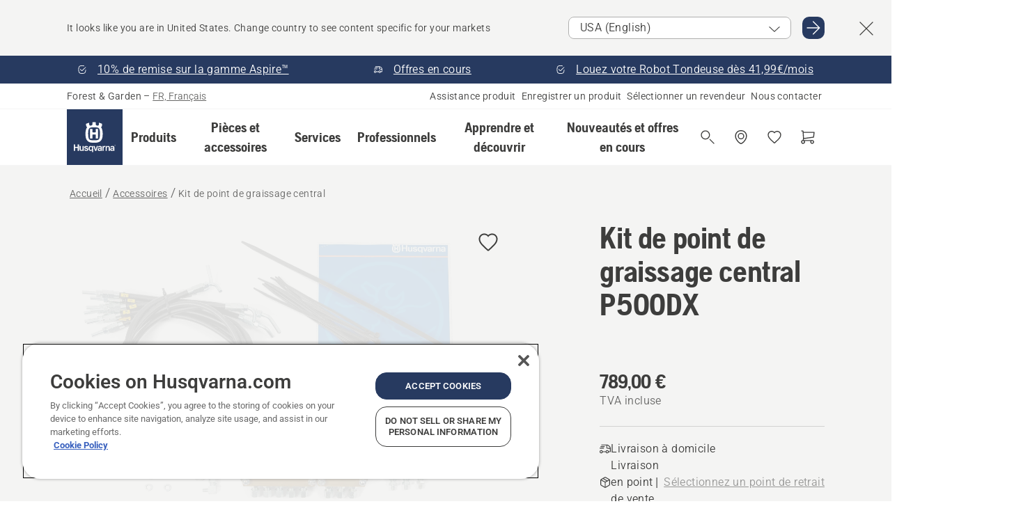

--- FILE ---
content_type: text/html; charset=utf-8
request_url: https://www.husqvarna.com/fr/accessoires/kit-de-point-de-graissage-central/
body_size: 43087
content:

<!DOCTYPE html>
<html class="no-js" lang="fr-fr" dir="ltr" data-theme="hbd">
<head>
    <meta charset="utf-8" />
    
    	<title>Kit de point de graissage central Husqvarna | Husqvarna FR</title>
	<meta name="description" property="og:description" content="Une fois le kit assembl&#233;, tous les points de graissage pour un entretien r&#233;gulier sont accessibles depuis une position pratique sous le si&#232;ge conducteur." />
	<link rel="canonical" href="https://www.husqvarna.com/fr/accessoires/kit-de-point-de-graissage-central/" />
	<meta property="og:title" content="Kit de point de graissage central Husqvarna" />
	<meta property="og:image" content="https://www-static-nw.husqvarna.com/-/images/aprimo/husqvarna/rider-accessories/photos/studio/h310-1907.jpg?v=10f7288ed152aa71&amp;format=opengraph-cover" />
	<meta property="og:image:type" content="opengraph-cover" />
	<meta property="og:image:width" content="1200" />
	<meta property="og:image:height" content="630" />
	<meta property="og:type" content="website" />
	<meta property="og:url" content="https://www.husqvarna.com/fr/accessoires/kit-de-point-de-graissage-central/" />
	<meta property="og:locale" content="fr_FR" />

    <meta name="viewport" content="width=device-width, initial-scale=1.0" />

    <link rel="preload" href="https://www-static-nw.husqvarna.com/static/hbd/hbd-core.e4caaa68.css" as="style">
    <link rel="preload" href="https://www-static-nw.husqvarna.com/static/hbd/hbd.855dc307.css" as="style">
    <link rel="preload" href="https://www-static-nw.husqvarna.com/static/hbd/runtime.ac1ff80f.js" as="script" crossorigin>
    <link rel="preload" href="https://www-static-nw.husqvarna.com/static/hbd/vendors.17931955.js" as="script" crossorigin>
    
    

    <link rel="preload" href="https://www-static-nw.husqvarna.com/static/hbd/hbd-core.6c862177.js" as="script" crossorigin>
    <link rel="preload" href="https://www-static-nw.husqvarna.com/static/hbd/hbd-graphql.d799ca67.js" as="script" crossorigin>
    <link rel="preload" href="https://www-static-nw.husqvarna.com/static/hbd/hbd.c8cf696b.js" as="script" crossorigin>
    
    <link rel="preload" href="https://www-static-nw.husqvarna.com/static/hbd/hbd-pdp.75a9a788.js" as="script" crossorigin>


    <link rel="icon" href="https://www-static-nw.husqvarna.com/static/hbd/assets/hbd-favicon.6d6d9a4b.ico" sizes="any">

    <link rel="apple-touch-icon" href="https://www-static-nw.husqvarna.com/static/hbd/assets/hbd-touch-icon-iphone.843a0610.png">
    <link rel="apple-touch-icon" href="https://www-static-nw.husqvarna.com/static/hbd/assets/hbd-touch-icon-ipad.4b01de1e.png" sizes="152x152">
    <link rel="apple-touch-icon" href="https://www-static-nw.husqvarna.com/static/hbd/assets/hbd-touch-icon-iphone-retina.57cf865b.png" sizes="167x167">
    <link rel="apple-touch-icon" href="https://www-static-nw.husqvarna.com/static/hbd/assets/hbd-touch-icon-ipad-retina.7679ea01.png" sizes="180x180">

        <link rel="preload" href="https://www-static-nw.husqvarna.com/static/hbd/hbd-commerce.24b804fa.js" as="script">
    <link rel="stylesheet" href="https://www-static-nw.husqvarna.com/static/hbd/vendors.8003d671.css" />
    
    

    <link rel="stylesheet" href="https://www-static-nw.husqvarna.com/static/hbd/hbd-core.e4caaa68.css" />
    <link rel="stylesheet" href="https://www-static-nw.husqvarna.com/static/hbd/hbd.855dc307.css" />
    
    <link rel="stylesheet" href="https://www-static-nw.husqvarna.com/static/hbd/hbd-pdp.6e7c73d0.css" >


    
    

    
    

    
    
    <script async src="https://js.testfreaks.com/onpage/husqvarna-fr/head.js" crossorigin="anonymous"></script>



<script>
    testFreaks = window.testFreaks || [];
	testFreaks.push(["setFamilyId", "A00003337"]);
    testFreaks.push(["setProductId", "529957801"]);
</script>



    
    <script type="text/javascript" src="//uigujqlo0m.kameleoon.eu/kameleoon.js" async="true"></script>
    <script>trackingLayer = {
  "siteInfo": {
    "environment": "Production",
    "instance": "NXTEVOCD3",
    "version": "1.0.280-1-0-g8dd541f33d",
    "name": "hbd-fr-fr-fr",
    "language": "fr-fr",
    "languageCode": "fr",
    "countryCode": "fr"
  },
  "pageInfo": {
    "globalUrl": "/accessories-category/attachments/mp-125562463",
    "globalTitle": "Kit de point de graissage central",
    "template": "AccessoryModel",
    "modified": "2026-01-09",
    "responseCode": 200,
    "itemId": "{DDFD1210-56BB-49A6-8F02-09DFA0FC5C4D}",
    "hrefLangId": "mp_125562463_pdp",
    "csuOwner": "PRO"
  },
  "productInfo": {
    "name": "Kit de point de graissage central P500DX",
    "shortName": "Kit de point de graissage central",
    "category": "Accessoires",
    "articleNumber": "529957801"
  }
};dataLayer = [trackingLayer];</script>
        <!-- Google Tag Manager -->
<script>
    (function (w, d, s, l, i) {
        w[l] = w[l] || []; w[l].push({
            'gtm.start':
                new Date().getTime(), event: 'gtm.js'
        }); var f = d.getElementsByTagName(s)[0],
            j = d.createElement(s), dl = l != 'dataLayer' ? '&l=' + l : ''; j.async = true; j.src =
            'https://www.googletagmanager.com/gtm.js?id=' + i + dl; f.parentNode.insertBefore(j, f);
    })(window, document, 'script', 'dataLayer', 'GTM-NWGSNK5');</script>
 <!-- End Google Tag Manager -->

    <script src="https://cdn.cookielaw.org/scripttemplates/otSDKStub.js" crossorigin="anonymous" data-document-language="true" type="text/javascript" charset="UTF-8" data-domain-script="151f5b04-1638-46b5-8a9a-c1b14ac32d77"></script>
<script type="text/javascript">
    function OptanonWrapper() { }
</script>


    
    <script id="hbd-schema" type="application/ld+json">{
  "@context": "https://schema.org",
  "@graph": [
    {
      "@type": "ItemPage",
      "name": "Kit de point de graissage central P500DX",
      "description": "Une fois le kit assemblé, tous les points de graissage pour un entretien régulier sont accessibles depuis une position pratique sous le siège conducteur.",
      "url": "https://www.husqvarna.com/fr/accessoires/kit-de-point-de-graissage-central/?article=529957801",
      "mainEntity": {
        "@type": "Product",
        "name": "Kit de point de graissage central P500DX",
        "@id": "https://www.husqvarna.com/fr/accessoires/kit-de-point-de-graissage-central/",
        "image": [
          {
            "@type": "ImageObject",
            "url": [
              "https://www-static-nw.husqvarna.com/-/images/aprimo/husqvarna/rider-accessories/photos/studio/h310-1907.webp?v=10f7288e2a385d2a&format=SCHEMA_ORG_1_1",
              "https://www-static-nw.husqvarna.com/-/images/aprimo/husqvarna/rider-accessories/photos/studio/h310-1907.webp?v=10f7288efac9dd3e&format=SCHEMA_ORG_4_3",
              "https://www-static-nw.husqvarna.com/-/images/aprimo/husqvarna/rider-accessories/photos/studio/h310-1907.webp?v=10f7288ea3b18a9e&format=SCHEMA_ORG_16_9"
            ],
            "caption": "Central grease point kit 1",
            "representativeOfPage": true
          }
        ],
        "mpn": "529957801",
        "sku": "529957801",
        "category": "Accessoires",
        "brand": {
          "@type": "Brand",
          "name": "Husqvarna"
        },
        "additionalProperty": [],
        "offers": {
          "@type": "Offer",
          "price": 789.0,
          "priceCurrency": "EUR",
          "availability": "https://schema.org/OutOfStock",
          "itemCondition": "https://schema.org/NewCondition"
        }
      }
    },
    {
      "@type": "BreadcrumbList",
      "itemListElement": [
        {
          "@type": "ListItem",
          "name": "Accueil",
          "item": "https://www.husqvarna.com/fr/",
          "position": 1
        },
        {
          "@type": "ListItem",
          "name": "Accessoires",
          "item": "https://www.husqvarna.com/fr/accessoires/",
          "position": 2
        },
        {
          "@type": "ListItem",
          "name": "Kit de point de graissage central",
          "item": "https://www.husqvarna.com/fr/accessoires/kit-de-point-de-graissage-central/",
          "position": 3
        }
      ]
    }
  ]
}</script>
    
    
</head>
<body>
        <!-- Google Tag Manager (noscript) -->
    <noscript>
        <iframe src="https://www.googletagmanager.com/ns.html?id=GTM-NWGSNK5" title="Google Tag Manager"
                height="0" width="0" style="display:none;visibility:hidden"></iframe>
    </noscript>
    <!-- End Google Tag Manager (noscript) -->


    <div class="hui-page hbd-page">

        


<div id="react_0HNIJ4L55B296"></div>
<script>window.addEventListener('DOMContentLoaded', function() {if (typeof(ReactDOMClient) !== "undefined") { ReactDOMClient.createRoot(document.getElementById("react_0HNIJ4L55B296")).render(React.createElement(CountrySuggest, {"description":"It looks like you are in {country}. Change country to see content specific for your markets","selectOtherMarket":"Other country or area","messages":{"countrySelector.selectMarketLabel":"Select market","countrySelector.goToMarketAriaLabel":"Go to {market}","countrySelector.closeButtonAriaLabel":"Close country suggestion banner"},"locale":"fr-FR"}))}});</script>


<div id="react_0HNIJ4L55B297"></div>
<script>window.addEventListener('DOMContentLoaded', function() {if (typeof(ReactDOMClient) !== "undefined") { ReactDOMClient.createRoot(document.getElementById("react_0HNIJ4L55B297")).render(React.createElement(TopBanner, {"links":[{"text":"10% de remise sur la gamme Aspire™","href":"/fr/newsletter/","iconId":"check-filled","target":"","isInternal":true,"isMediaLink":false,"kind":"internal","title":"","rel":null},{"text":"Offres en cours","href":"/fr/offres-en-cours/","iconId":"deliver","target":"","isInternal":true,"isMediaLink":false,"kind":"internal","title":"","rel":null},{"text":"Louez votre Robot Tondeuse dès 41,99€/mois ","href":"/fr/services/husqvarna-lease-plus-pour-particulier/","iconId":"check-filled","target":"|Custom","isInternal":true,"isMediaLink":false,"kind":"internal","title":"","rel":null}],"variant":"Primary"}))}});</script>


<div id="react_0HNIJ4L55B29K"><header role="banner" aria-label="Main" class="_0TxBeWAvvsz+vk4hhHa9vQ==" data-ui-component="MainNavigation"><div class="XMHQLqF4SUc-6-BDqsF81g=="><div class="uSBxaC7n uiIh47Y7 uzfsTf03" style="--ui-sm-py:2"><div class="uoCsWAYD uy09N2ne uPSM6-iw uiytIAkK" style="--ui-sm-gap:5"><div class="uVQHIWAi"><div class="Otw42WHdOq33OiEBWGgo1g== ugRU3HGQ uQ4aIXV3"><span class="uzD7pFtNwXhNcpkwszZKIw==">Forest &amp; Garden</span> <!-- -->–<!-- --> <button type="button" class="uo9X32Bd u32VY3YO fGtNKFe8iRS141ukKkPiCQ==">FR, Français</button></div></div><nav aria-label="Services"><ul class="uPSM6-iw uiytIAkK mYHwRlTnk+zfCqgatOT-5g==" style="--ui-sm-gap:2"><li class="_8wMRltLUraQvGgDbsjQ+ag== ugRU3HGQ uxv-9nLh uQ4aIXV3" style="--ui-sm-px:1"><a href="/fr/assistance/" target="" title="" class="uZHfHJIn">Assistance produit</a></li><li class="_8wMRltLUraQvGgDbsjQ+ag== ugRU3HGQ uxv-9nLh uQ4aIXV3" style="--ui-sm-px:1"><a href="/fr/assistance/enregistrement-de-produits-husqvarna-et-mypages/" target="" title="" class="uZHfHJIn">Enregistrer un produit</a></li><li class="_8wMRltLUraQvGgDbsjQ+ag== ugRU3HGQ uxv-9nLh uQ4aIXV3" style="--ui-sm-px:1"><a href="/fr/localisation-revendeur/" target="" title="" class="uZHfHJIn">Sélectionner un revendeur</a></li><li class="_8wMRltLUraQvGgDbsjQ+ag== ugRU3HGQ uxv-9nLh uQ4aIXV3" style="--ui-sm-px:1"><a href="/fr/assistance/contactez-nous/" target="" title="" class="uZHfHJIn">Nous contacter</a></li></ul></nav></div></div></div><nav class="_77pHM-JHTSBT+EPE5DGvxA==" aria-label="Global"><div class="uSBxaC7n u6zSNzRt u3kAO-la"><div class="uoCsWAYD uPSM6-iw uY-d1Ts5 uiytIAkK" style="--ui-sm-gap:3;--ui-md-gap:4"><a id="b41da6bc20a04e89b17c5c59ac4a8463" href="/fr/" class="uZHfHJIn uEj5WocNdINM0Urm5LHveQ==" aria-label="Accueil"><svg aria-hidden="true" class="us-NkA9u vCy88mlv5LjW4H8ITjG6Xg== u3IFqJL8 u-GWObsf u2cpEdV0" style="--ui-sm-s:10;--ui-lg-s:15"><use href="/static/hbd/assets/icons.27919baa.svg#husqvarna-logo-text"></use></svg></a><div class="u7hPjq9s b2SlaLFu1+jqcHsW+4Y+uw=="><div class="u7hPjq9s u4TFckAP"><div id="navigation-mobile-focus-trap-firstTrap" tabindex="0"></div><div class="ubrBIuT0 uxv-9nLh uoCsWAYD uiytIAkK PeuLjE-ersS6zotFzInbbQ==" style="--ui-sm-px:2"><div class="ucHWfxgX"><p class="ugRU3HGQ uFi7JbtY"></p></div><button type="button" class="u3OpNcWE uLGRsYIv uaIJqYxQ uy-IAAOs" style="--ui-btn-cx:50%;--ui-btn-cy:50%" aria-label="Fermer la navigation"><svg aria-hidden="true" class="us-NkA9u uEC3XEnT u3IFqJL8" style="--ui-sm-s:5"><use href="/static/hbd/assets/icons.27919baa.svg#close"></use></svg><span class="ub05h2c3"></span></button></div><div class="u7hPjq9s uiytIAkK uzwonL-u u5m-A9gv lvUmJ8bvxaPjtg-ZPIozwQ=="><div class="uGaFfQ4s uxv-9nLh ubE3ebLc uzfsTf03 u5nlXyxP u7hPjq9s uWPRFVaF uIg-hTmM" style="--ui-sm-px:6;--ui-lg-px:0;--ui-sm-py:3;--ui-lg-py:0"><div class="u7hPjq9s oBD4wcuDfDFXgyClNP76Lg=="><div class="OQ1fhZeHedPk-AjsJfeezA=="><div><div class="NQn52AVwHjwOFmJrBTm5Yw== XjlailUrV2bP-RqA+LYnOQ=="><button type="button" class="uo9X32Bd uxv-9nLh ur8NhxWr uzfsTf03 TFL5h9tGVKroYlKVY7J6bQ== XkUF-LJs9eW46umbiS8F1g==" style="--ui-sm-px:4;--ui-md-px:3;--ui-sm-py:3" aria-expanded="false"><span class="u7hPjq9s u18bDcVI uVlWFPAP uoCsWAYD uy09N2ne uPSM6-iw uiytIAkK buiDgiJ9y3SPg1VSKFN9uA==" style="--ui-sm-gap:4"><span class="X9D68nbjuhd172ecd9Wfow== ugRU3HGQ ujd3WTBv">Produits</span><svg aria-hidden="true" class="us-NkA9u ui-rtl-mirror VtqcbORui8y5RkkLxQDggA== u3IFqJL8" style="--ui-sm-s:4"><use href="/static/hbd/assets/icons.27919baa.svg#angle-right"></use></svg></span></button><div class="u7hPjq9s kXdilRabscSe4z3w-lqxcg=="><div class="uSBxaC7n u6zSNzRt u3kAO-la"><div class="u7hPjq9s uzfsTf03 u5nlXyxP uiytIAkK _2i0aDB1RZKfG7AvCnQ4AqA==" style="--ui-sm-py:0;--ui-lg-py:10"><div class="u7hPjq9s ucE0xXE4 uVQHIWAi _8+3oB-uW4DaUU6j9zPGIxw==" style="--ui-lg-w:71" data-depth="2"><div class="-W-J9rZ4QZeo5-Ep2E033Q=="><button type="button" class="uo9X32Bd u7hPjq9s uQy-zy5Z pRy+lhrJQUOIQXLdo2nERQ==" style="--ui-sm-br:4"><div class="u18bDcVI uoCsWAYD uy09N2ne uPSM6-iw uiytIAkK" style="--ui-sm-gap:4"><p class="jx9YjxawtpFnz91SqZVTeg== ugRU3HGQ ufOfyEzZ">Tronçonnage et découpe</p><svg aria-hidden="true" class="us-NkA9u ui-rtl-mirror u3IFqJL8" style="--ui-sm-s:4"><use href="/static/hbd/assets/icons.27919baa.svg#angle-right"></use></svg></div></button></div><div class="-W-J9rZ4QZeo5-Ep2E033Q=="><button type="button" class="uo9X32Bd u7hPjq9s uQy-zy5Z pRy+lhrJQUOIQXLdo2nERQ==" style="--ui-sm-br:4"><div class="u18bDcVI uoCsWAYD uy09N2ne uPSM6-iw uiytIAkK" style="--ui-sm-gap:4"><p class="jx9YjxawtpFnz91SqZVTeg== ugRU3HGQ ufOfyEzZ">Tonte du gazon</p><svg aria-hidden="true" class="us-NkA9u ui-rtl-mirror u3IFqJL8" style="--ui-sm-s:4"><use href="/static/hbd/assets/icons.27919baa.svg#angle-right"></use></svg></div></button></div><div class="-W-J9rZ4QZeo5-Ep2E033Q=="><button type="button" class="uo9X32Bd u7hPjq9s uQy-zy5Z pRy+lhrJQUOIQXLdo2nERQ==" style="--ui-sm-br:4"><div class="u18bDcVI uoCsWAYD uy09N2ne uPSM6-iw uiytIAkK" style="--ui-sm-gap:4"><p class="jx9YjxawtpFnz91SqZVTeg== ugRU3HGQ ufOfyEzZ">Taille et débroussaillage</p><svg aria-hidden="true" class="us-NkA9u ui-rtl-mirror u3IFqJL8" style="--ui-sm-s:4"><use href="/static/hbd/assets/icons.27919baa.svg#angle-right"></use></svg></div></button></div><div class="-W-J9rZ4QZeo5-Ep2E033Q=="><button type="button" class="uo9X32Bd u7hPjq9s uQy-zy5Z pRy+lhrJQUOIQXLdo2nERQ==" style="--ui-sm-br:4"><div class="u18bDcVI uoCsWAYD uy09N2ne uPSM6-iw uiytIAkK" style="--ui-sm-gap:4"><p class="jx9YjxawtpFnz91SqZVTeg== ugRU3HGQ ufOfyEzZ">Entretien des sols</p><svg aria-hidden="true" class="us-NkA9u ui-rtl-mirror u3IFqJL8" style="--ui-sm-s:4"><use href="/static/hbd/assets/icons.27919baa.svg#angle-right"></use></svg></div></button></div><div class="-W-J9rZ4QZeo5-Ep2E033Q=="><button type="button" class="uo9X32Bd u7hPjq9s uQy-zy5Z pRy+lhrJQUOIQXLdo2nERQ==" style="--ui-sm-br:4"><div class="u18bDcVI uoCsWAYD uy09N2ne uPSM6-iw uiytIAkK" style="--ui-sm-gap:4"><p class="jx9YjxawtpFnz91SqZVTeg== ugRU3HGQ ufOfyEzZ">Nettoyage (soufflage)</p><svg aria-hidden="true" class="us-NkA9u ui-rtl-mirror u3IFqJL8" style="--ui-sm-s:4"><use href="/static/hbd/assets/icons.27919baa.svg#angle-right"></use></svg></div></button></div><div class="-W-J9rZ4QZeo5-Ep2E033Q=="><button type="button" class="uo9X32Bd u7hPjq9s uQy-zy5Z pRy+lhrJQUOIQXLdo2nERQ==" style="--ui-sm-br:4"><div class="u18bDcVI uoCsWAYD uy09N2ne uPSM6-iw uiytIAkK" style="--ui-sm-gap:4"><p class="jx9YjxawtpFnz91SqZVTeg== ugRU3HGQ ufOfyEzZ">Produits à batterie</p><svg aria-hidden="true" class="us-NkA9u ui-rtl-mirror u3IFqJL8" style="--ui-sm-s:4"><use href="/static/hbd/assets/icons.27919baa.svg#angle-right"></use></svg></div></button></div><div class="-W-J9rZ4QZeo5-Ep2E033Q=="><button type="button" class="uo9X32Bd u7hPjq9s uQy-zy5Z pRy+lhrJQUOIQXLdo2nERQ==" style="--ui-sm-br:4"><div class="u18bDcVI uoCsWAYD uy09N2ne uPSM6-iw uiytIAkK" style="--ui-sm-gap:4"><p class="jx9YjxawtpFnz91SqZVTeg== ugRU3HGQ ufOfyEzZ">Équipements et vêtements</p><svg aria-hidden="true" class="us-NkA9u ui-rtl-mirror u3IFqJL8" style="--ui-sm-s:4"><use href="/static/hbd/assets/icons.27919baa.svg#angle-right"></use></svg></div></button></div><div class="-W-J9rZ4QZeo5-Ep2E033Q=="><button type="button" class="uo9X32Bd u7hPjq9s uQy-zy5Z pRy+lhrJQUOIQXLdo2nERQ==" style="--ui-sm-br:4"><div class="u18bDcVI uoCsWAYD uy09N2ne uPSM6-iw uiytIAkK" style="--ui-sm-gap:4"><p class="jx9YjxawtpFnz91SqZVTeg== ugRU3HGQ ufOfyEzZ">Jouets</p><svg aria-hidden="true" class="us-NkA9u ui-rtl-mirror u3IFqJL8" style="--ui-sm-s:4"><use href="/static/hbd/assets/icons.27919baa.svg#angle-right"></use></svg></div></button></div><div class="-W-J9rZ4QZeo5-Ep2E033Q=="><button type="button" class="uo9X32Bd u7hPjq9s uQy-zy5Z pRy+lhrJQUOIQXLdo2nERQ==" style="--ui-sm-br:4"><div class="u18bDcVI uoCsWAYD uy09N2ne uPSM6-iw uiytIAkK" style="--ui-sm-gap:4"><p class="jx9YjxawtpFnz91SqZVTeg== ugRU3HGQ ufOfyEzZ">Pièces et accessoires</p><svg aria-hidden="true" class="us-NkA9u ui-rtl-mirror u3IFqJL8" style="--ui-sm-s:4"><use href="/static/hbd/assets/icons.27919baa.svg#angle-right"></use></svg></div></button></div></div><div class="u7hPjq9s uWswdYXc uQS9r--H uiytIAkK WkEDtZkgC+40Lw8boYJ2qw==" data-depth="3"><div class="ucHWfxgX uHXX0h5Y _6UOc4C0vnhav0d3+YsdBWg=="><div class="uiytIAkK uzwonL-u u5m-A9gv UHSSs8xTz2RiBtlmwOG7Sw=="><div class="uGaFfQ4s uZPpfqyY uoNhSvTV uBwO2KAL urQOBR1Y uWPRFVaF uemGGq7c" style="--ui-sm-pr:0;--ui-lg-pr:7;--ui-sm-pl:0;--ui-lg-pl:15"><div><div class="o9vVNf-rpSGSZ89XN8g8Xw=="><div style="width:50%"><div class="uUjJLonN UeLm27Vt5pb3WicR6onRVQ==" style="--ui-sm-mb:8"><div id="link-group-title_tronconneuses" class="eKweNcVlyCgajR+zjBZJPg== ugRU3HGQ uUjJLonN ufOfyEzZ" style="--ui-sm-mb:3">Tronçonneuses</div><ul class="EEh7+UCRq-JKFpuVwu2vXQ==" aria-labelledby="link-group-title_tronconneuses"><li class="qbJuONFqWw8KTndKhl89Zw== ugRU3HGQ uQ4aIXV3"><a href="/fr/tronconneuses/" class="uZHfHJIn pRKxpccoL3RWAFYoYQ179g==">Toute la catégorie Tronçonneuses</a></li><li class="qbJuONFqWw8KTndKhl89Zw== ugRU3HGQ uQ4aIXV3"><a href="/fr/tronconneuses/tronconneuses-professionnelles/" class="uZHfHJIn pRKxpccoL3RWAFYoYQ179g==">Tronçonneuses professionnelles</a></li><li class="qbJuONFqWw8KTndKhl89Zw== ugRU3HGQ uQ4aIXV3"><a href="/fr/tronconneuses/tronconneuses-electriques-et-a-batterie/" class="uZHfHJIn pRKxpccoL3RWAFYoYQ179g==">Tronçonneuses à batterie</a></li><li class="qbJuONFqWw8KTndKhl89Zw== ugRU3HGQ uQ4aIXV3"><a href="/fr/tronconneuses/tronconneuses-thermique/" class="uZHfHJIn pRKxpccoL3RWAFYoYQ179g==">Tronçonneuses thermique</a></li><li class="qbJuONFqWw8KTndKhl89Zw== ugRU3HGQ uQ4aIXV3"><a href="/fr/tronconneuses/elagueuses/" class="uZHfHJIn pRKxpccoL3RWAFYoYQ179g==">Elagueuses</a></li><li class="qbJuONFqWw8KTndKhl89Zw== ugRU3HGQ uQ4aIXV3"><a href="/fr/tronconneuses/chainsaw-bundles/" class="uZHfHJIn pRKxpccoL3RWAFYoYQ179g==">Offres groupées souffleurs</a></li><li class="qbJuONFqWw8KTndKhl89Zw== ugRU3HGQ uQ4aIXV3"><a href="/fr/tronconneuses/mini-tronconneuses/" class="uZHfHJIn pRKxpccoL3RWAFYoYQ179g==">Mini tronçonneuses &amp; petites tronçonneuses</a></li><li class="qbJuONFqWw8KTndKhl89Zw== ugRU3HGQ uQ4aIXV3"><a href="/fr/pieces-et-accessoires-pour-tronconneuses/" class="uZHfHJIn pRKxpccoL3RWAFYoYQ179g==">Toutes les pièces pour tronçonneuses</a></li></ul></div><div class="uUjJLonN UeLm27Vt5pb3WicR6onRVQ==" style="--ui-sm-mb:8"><div id="link-group-title_decoupeuses" class="eKweNcVlyCgajR+zjBZJPg== ugRU3HGQ uUjJLonN ufOfyEzZ" style="--ui-sm-mb:3">Découpeuses</div><ul class="EEh7+UCRq-JKFpuVwu2vXQ==" aria-labelledby="link-group-title_decoupeuses"><li class="qbJuONFqWw8KTndKhl89Zw== ugRU3HGQ uQ4aIXV3"><a href="/fr/decoupeuses/" class="uZHfHJIn pRKxpccoL3RWAFYoYQ179g==">Toute la catégorie Découpeuses</a></li><li class="qbJuONFqWw8KTndKhl89Zw== ugRU3HGQ uQ4aIXV3"><a href="/fr/decoupeuses/decoupeuses-electriques-et-a-batterie/" class="uZHfHJIn pRKxpccoL3RWAFYoYQ179g==">Découpeuses électriques et à batterie</a></li><li class="qbJuONFqWw8KTndKhl89Zw== ugRU3HGQ uQ4aIXV3"><a href="/fr/decoupeuses/decoupeuses-thermiques/" class="uZHfHJIn pRKxpccoL3RWAFYoYQ179g==">Découpeuses thermiques</a></li><li class="qbJuONFqWw8KTndKhl89Zw== ugRU3HGQ uQ4aIXV3"><a href="/fr/pieces-et-accessoires-pour-decoupeuses/" class="uZHfHJIn pRKxpccoL3RWAFYoYQ179g==">Toutes les pièces pour découpeuses</a></li></ul></div></div><div style="width:50%"><div class="uUjJLonN UeLm27Vt5pb3WicR6onRVQ==" style="--ui-sm-mb:8"><div id="link-group-title_elagueusesSurPerche" class="eKweNcVlyCgajR+zjBZJPg== ugRU3HGQ uUjJLonN ufOfyEzZ" style="--ui-sm-mb:3">Élagueuses sur perche</div><ul class="EEh7+UCRq-JKFpuVwu2vXQ==" aria-labelledby="link-group-title_elagueusesSurPerche"><li class="qbJuONFqWw8KTndKhl89Zw== ugRU3HGQ uQ4aIXV3"><a href="/fr/elagueuses-sur-perche/" class="uZHfHJIn pRKxpccoL3RWAFYoYQ179g==">Toute la catégorie Élagueuses sur perche</a></li><li class="qbJuONFqWw8KTndKhl89Zw== ugRU3HGQ uQ4aIXV3"><a href="/fr/elagueuses-sur-perche/elagueuses-sur-perche-professionnelles/" class="uZHfHJIn pRKxpccoL3RWAFYoYQ179g==">Élagueuses sur perche professionnelles</a></li><li class="qbJuONFqWw8KTndKhl89Zw== ugRU3HGQ uQ4aIXV3"><a href="/fr/elagueuses-sur-perche/elagueuses-sur-perche-electriques-et-sur-batterie/" class="uZHfHJIn pRKxpccoL3RWAFYoYQ179g==">Élagueuses sur perche à batterie</a></li><li class="qbJuONFqWw8KTndKhl89Zw== ugRU3HGQ uQ4aIXV3"><a href="/fr/elagueuses-sur-perche/elagueuses-sur-perche-thermique/" class="uZHfHJIn pRKxpccoL3RWAFYoYQ179g==">Élagueuses sur perche thermique</a></li><li class="qbJuONFqWw8KTndKhl89Zw== ugRU3HGQ uQ4aIXV3"><a href="/fr/pieces-et-accessoires-pour-elagueuses-sur-perche/" class="uZHfHJIn pRKxpccoL3RWAFYoYQ179g==">Toutes les pièces pour élagueuses sur perche</a></li></ul></div><div class="uUjJLonN UeLm27Vt5pb3WicR6onRVQ==" style="--ui-sm-mb:0"><div id="link-group-title_sciesDeJardin" class="eKweNcVlyCgajR+zjBZJPg== ugRU3HGQ uUjJLonN ufOfyEzZ" style="--ui-sm-mb:3">Scies de jardin</div><ul class="EEh7+UCRq-JKFpuVwu2vXQ==" aria-labelledby="link-group-title_sciesDeJardin"><li class="qbJuONFqWw8KTndKhl89Zw== ugRU3HGQ uQ4aIXV3"><a href="/fr/sciesdejardin/" class="uZHfHJIn pRKxpccoL3RWAFYoYQ179g==">Toute la catégorie Scies de jardin</a></li></ul></div></div></div></div></div></div></div><div class="um1EQgy- uVQHIWAi"><div class="xAH2w+5ebH696x92Kx0-og=="><div class="s-Cazjv0GCC0BV2R4zeycQ== ugRU3HGQ uUjJLonN ufOfyEzZ" style="--ui-sm-mb:3">Voir également</div><ul class="faxdOLQmEUIN1IDU9u82hQ=="><li class="UzfNh-QBouRiq0Xj9LRSDg== ugRU3HGQ uQ4aIXV3"><a href="/fr/apprendre-et-decouvrir/guide-de-chaines-et-guide-chaines/" class="uZHfHJIn Vfwu2SwB2mQinKhNngvUiA==">Guide de chaînes et guide-chaînes</a></li><li class="UzfNh-QBouRiq0Xj9LRSDg== ugRU3HGQ uQ4aIXV3"><a href="/fr/outils-forestiers-et-haches/" class="uZHfHJIn Vfwu2SwB2mQinKhNngvUiA==">Outils forestiers et haches</a></li><li class="UzfNh-QBouRiq0Xj9LRSDg== ugRU3HGQ uQ4aIXV3"><a href="/fr/services/services-by-husqvarna/" class="uZHfHJIn Vfwu2SwB2mQinKhNngvUiA==">Services by Husqvarna</a></li><li class="UzfNh-QBouRiq0Xj9LRSDg== ugRU3HGQ uQ4aIXV3"><a href="/fr/services/fleet-services/" class="uZHfHJIn Vfwu2SwB2mQinKhNngvUiA==">Husqvarna Fleet Services™</a></li></ul></div></div></div><div class="u7hPjq9s uWswdYXc uQS9r--H uiytIAkK WkEDtZkgC+40Lw8boYJ2qw==" data-depth="3"><div class="ucHWfxgX uHXX0h5Y _6UOc4C0vnhav0d3+YsdBWg=="><div class="uiytIAkK uzwonL-u u5m-A9gv UHSSs8xTz2RiBtlmwOG7Sw=="><div class="uGaFfQ4s uZPpfqyY uoNhSvTV uBwO2KAL urQOBR1Y uWPRFVaF uemGGq7c" style="--ui-sm-pr:0;--ui-lg-pr:7;--ui-sm-pl:0;--ui-lg-pl:15"><div><div class="o9vVNf-rpSGSZ89XN8g8Xw=="><div style="width:50%"><div class="uUjJLonN UeLm27Vt5pb3WicR6onRVQ==" style="--ui-sm-mb:8"><div id="link-group-title_robotsTondeuses" class="eKweNcVlyCgajR+zjBZJPg== ugRU3HGQ uUjJLonN ufOfyEzZ" style="--ui-sm-mb:3">Robots tondeuses</div><ul class="EEh7+UCRq-JKFpuVwu2vXQ==" aria-labelledby="link-group-title_robotsTondeuses"><li class="qbJuONFqWw8KTndKhl89Zw== ugRU3HGQ uQ4aIXV3"><a href="/fr/robots-tondeuses/" class="uZHfHJIn pRKxpccoL3RWAFYoYQ179g==">Toute la catégorie Robots tondeuses</a></li><li class="qbJuONFqWw8KTndKhl89Zw== ugRU3HGQ uQ4aIXV3"><a href="/fr/robots-tondeuses/robots-tondeuses-professionnels/" class="uZHfHJIn pRKxpccoL3RWAFYoYQ179g==">Robots tondeuses professionnels</a></li><li class="qbJuONFqWw8KTndKhl89Zw== ugRU3HGQ uQ4aIXV3"><a href="/fr/robots-tondeuses/robots-tondeuses-pour-particuliers/" class="uZHfHJIn pRKxpccoL3RWAFYoYQ179g==">Robots tondeuses pour particuliers</a></li><li class="qbJuONFqWw8KTndKhl89Zw== ugRU3HGQ uQ4aIXV3"><a href="/fr/robots-tondeuses/without-perimeter-wire/" class="uZHfHJIn pRKxpccoL3RWAFYoYQ179g==">Robots tondeuses sans câble périphérique</a></li><li class="qbJuONFqWw8KTndKhl89Zw== ugRU3HGQ uQ4aIXV3"><a href="/fr/pieces-et-accessoires-pour-robots-tondeuses/" class="uZHfHJIn pRKxpccoL3RWAFYoYQ179g==">Toutes les pièces pour robots tondeuses</a></li></ul></div><div class="uUjJLonN UeLm27Vt5pb3WicR6onRVQ==" style="--ui-sm-mb:8"><div id="link-group-title_tondeusesARayonDeBraquageZero" class="eKweNcVlyCgajR+zjBZJPg== ugRU3HGQ uUjJLonN ufOfyEzZ" style="--ui-sm-mb:3">Tondeuses à rayon de braquage zéro</div><ul class="EEh7+UCRq-JKFpuVwu2vXQ==" aria-labelledby="link-group-title_tondeusesARayonDeBraquageZero"><li class="qbJuONFqWw8KTndKhl89Zw== ugRU3HGQ uQ4aIXV3"><a href="/fr/tondeuses-a-rayon-de-braquage-zero/" class="uZHfHJIn pRKxpccoL3RWAFYoYQ179g==">Toute la catégorie Tondeuses Zéro Turn</a></li><li class="qbJuONFqWw8KTndKhl89Zw== ugRU3HGQ uQ4aIXV3"><a href="/fr/tondeuses-a-rayon-de-braquage-zero/tondeuses-professionnelles-a-rayon-de-braquage-zero/" class="uZHfHJIn pRKxpccoL3RWAFYoYQ179g==">Tondeuses professionnelles à rayon de braquage zéro</a></li><li class="qbJuONFqWw8KTndKhl89Zw== ugRU3HGQ uQ4aIXV3"><a href="/fr/pieces-et-accessoires-pour-tondeuses-a-rayon-de-braquage-zero/" class="uZHfHJIn pRKxpccoL3RWAFYoYQ179g==">Toutes les pièces pour tondeuses à rayon de braquage zéro</a></li></ul></div><div class="uUjJLonN UeLm27Vt5pb3WicR6onRVQ==" style="--ui-sm-mb:0"><div id="link-group-title_tracteursTondeuses" class="eKweNcVlyCgajR+zjBZJPg== ugRU3HGQ uUjJLonN ufOfyEzZ" style="--ui-sm-mb:3">Tracteurs tondeuses</div><ul class="EEh7+UCRq-JKFpuVwu2vXQ==" aria-labelledby="link-group-title_tracteursTondeuses"><li class="qbJuONFqWw8KTndKhl89Zw== ugRU3HGQ uQ4aIXV3"><a href="/fr/tracteurs-tondeuses/" class="uZHfHJIn pRKxpccoL3RWAFYoYQ179g==">Toute la catégorie Tracteurs tondeuses</a></li><li class="qbJuONFqWw8KTndKhl89Zw== ugRU3HGQ uQ4aIXV3"><a href="/fr/pieces-et-accessoires-pour-tracteurs-tondeuses/" class="uZHfHJIn pRKxpccoL3RWAFYoYQ179g==">Toutes les pièces pour tracteurs tondeuses</a></li></ul></div></div><div style="width:50%"><div class="uUjJLonN UeLm27Vt5pb3WicR6onRVQ==" style="--ui-sm-mb:8"><div id="link-group-title_tondeuses" class="eKweNcVlyCgajR+zjBZJPg== ugRU3HGQ uUjJLonN ufOfyEzZ" style="--ui-sm-mb:3">Tondeuses</div><ul class="EEh7+UCRq-JKFpuVwu2vXQ==" aria-labelledby="link-group-title_tondeuses"><li class="qbJuONFqWw8KTndKhl89Zw== ugRU3HGQ uQ4aIXV3"><a href="/fr/tondeuses/" class="uZHfHJIn pRKxpccoL3RWAFYoYQ179g==">Toute la catégorie Tondeuses</a></li><li class="qbJuONFqWw8KTndKhl89Zw== ugRU3HGQ uQ4aIXV3"><a href="/fr/tondeuses/tondeuses-professionnelles/" class="uZHfHJIn pRKxpccoL3RWAFYoYQ179g==">Tondeuses professionnelles</a></li><li class="qbJuONFqWw8KTndKhl89Zw== ugRU3HGQ uQ4aIXV3"><a href="/fr/tondeuses/tondeuses-electriques-et-sur-batterie/" class="uZHfHJIn pRKxpccoL3RWAFYoYQ179g==">Tondeuses à batterie</a></li><li class="qbJuONFqWw8KTndKhl89Zw== ugRU3HGQ uQ4aIXV3"><a href="/fr/tondeuses/tondeuses-thermique/" class="uZHfHJIn pRKxpccoL3RWAFYoYQ179g==">Tondeuses thermiques</a></li><li class="qbJuONFqWw8KTndKhl89Zw== ugRU3HGQ uQ4aIXV3"><a href="/fr/tondeuses/offres-groupees/" class="uZHfHJIn pRKxpccoL3RWAFYoYQ179g==">Bundle tondeuse</a></li><li class="qbJuONFqWw8KTndKhl89Zw== ugRU3HGQ uQ4aIXV3"><a href="/fr/tondeuses/tondeuses-tractee/" class="uZHfHJIn pRKxpccoL3RWAFYoYQ179g==">Tondeuses autotractées</a></li><li class="qbJuONFqWw8KTndKhl89Zw== ugRU3HGQ uQ4aIXV3"><a href="/fr/pieces-et-accessoires-pour-tondeuses/" class="uZHfHJIn pRKxpccoL3RWAFYoYQ179g==">Toutes les pièces pour tondeuses Husqvarna</a></li></ul></div><div class="uUjJLonN UeLm27Vt5pb3WicR6onRVQ==" style="--ui-sm-mb:8"><div id="link-group-title_tondeusesAutoporteesACoupeFrontale" class="eKweNcVlyCgajR+zjBZJPg== ugRU3HGQ uUjJLonN ufOfyEzZ" style="--ui-sm-mb:3">Tondeuses autoportées à coupe frontale</div><ul class="EEh7+UCRq-JKFpuVwu2vXQ==" aria-labelledby="link-group-title_tondeusesAutoporteesACoupeFrontale"><li class="qbJuONFqWw8KTndKhl89Zw== ugRU3HGQ uQ4aIXV3"><a href="/fr/tondeuses-autoportees-a-coupe-frontale/" class="uZHfHJIn pRKxpccoL3RWAFYoYQ179g==">Toute la catégorie Tondeuses autoportées à coupe frontale</a></li><li class="qbJuONFqWw8KTndKhl89Zw== ugRU3HGQ uQ4aIXV3"><a href="/fr/tondeuses-autoportees-a-coupe-frontale/tondeuses-autoportees-professionnelles-a-coupe-frontale/" class="uZHfHJIn pRKxpccoL3RWAFYoYQ179g==">Tondeuses autoportées à coupe frontale professionnelles</a></li><li class="qbJuONFqWw8KTndKhl89Zw== ugRU3HGQ uQ4aIXV3"><a href="/fr/tondeuses-autoportees-a-coupe-frontale/tondeuses-autoportees-a-coupe-frontale-pour-particuliers/" class="uZHfHJIn pRKxpccoL3RWAFYoYQ179g==">Tondeuses autoportées à coupe frontale pour particuliers</a></li><li class="qbJuONFqWw8KTndKhl89Zw== ugRU3HGQ uQ4aIXV3"><a href="/fr/pieces-et-accessoires-pour-tondeuses-autoportees-a-coupe-frontale/" class="uZHfHJIn pRKxpccoL3RWAFYoYQ179g==">Toutes les pièces pour tondeuses autoportées à coupe frontale</a></li></ul></div></div></div></div></div></div></div><div class="um1EQgy- uVQHIWAi"><div class="xAH2w+5ebH696x92Kx0-og=="><div class="s-Cazjv0GCC0BV2R4zeycQ== ugRU3HGQ uUjJLonN ufOfyEzZ" style="--ui-sm-mb:3">Voir également</div><ul class="faxdOLQmEUIN1IDU9u82hQ=="><li class="UzfNh-QBouRiq0Xj9LRSDg== ugRU3HGQ uQ4aIXV3"><a href="/fr/apprendre-et-decouvrir/guide-d-achat-automower/" class="uZHfHJIn Vfwu2SwB2mQinKhNngvUiA==">Guide d&#x27;achat Automower</a></li><li class="UzfNh-QBouRiq0Xj9LRSDg== ugRU3HGQ uQ4aIXV3"><a href="/fr/apprendre-et-decouvrir/ceora/" class="uZHfHJIn Vfwu2SwB2mQinKhNngvUiA==">﻿Husqvarna CEORA™ – Entretien professionnel des grandes pelouses</a></li><li class="UzfNh-QBouRiq0Xj9LRSDg== ugRU3HGQ uQ4aIXV3"><a href="/fr/services/automower-connect/" class="uZHfHJIn Vfwu2SwB2mQinKhNngvUiA==">Automower® Connect</a></li><li class="UzfNh-QBouRiq0Xj9LRSDg== ugRU3HGQ uQ4aIXV3"><a href="/fr/services/services-by-husqvarna/" class="uZHfHJIn Vfwu2SwB2mQinKhNngvUiA==">Services by Husqvarna</a></li></ul></div></div></div><div class="u7hPjq9s uWswdYXc uQS9r--H uiytIAkK WkEDtZkgC+40Lw8boYJ2qw==" data-depth="3"><div class="ucHWfxgX uHXX0h5Y _6UOc4C0vnhav0d3+YsdBWg=="><div class="uiytIAkK uzwonL-u u5m-A9gv UHSSs8xTz2RiBtlmwOG7Sw=="><div class="uGaFfQ4s uZPpfqyY uoNhSvTV uBwO2KAL urQOBR1Y uWPRFVaF uemGGq7c" style="--ui-sm-pr:0;--ui-lg-pr:7;--ui-sm-pl:0;--ui-lg-pl:15"><div><div class="o9vVNf-rpSGSZ89XN8g8Xw=="><div style="width:50%"><div class="uUjJLonN UeLm27Vt5pb3WicR6onRVQ==" style="--ui-sm-mb:8"><div id="link-group-title_debroussailleuses" class="eKweNcVlyCgajR+zjBZJPg== ugRU3HGQ uUjJLonN ufOfyEzZ" style="--ui-sm-mb:3">Débroussailleuses</div><ul class="EEh7+UCRq-JKFpuVwu2vXQ==" aria-labelledby="link-group-title_debroussailleuses"><li class="qbJuONFqWw8KTndKhl89Zw== ugRU3HGQ uQ4aIXV3"><a href="/fr/debroussailleuses/" class="uZHfHJIn pRKxpccoL3RWAFYoYQ179g==">Toute la catégorie Débroussailleuses</a></li><li class="qbJuONFqWw8KTndKhl89Zw== ugRU3HGQ uQ4aIXV3"><a href="/fr/debroussailleuses/debroussailleuses-professionnelles/" class="uZHfHJIn pRKxpccoL3RWAFYoYQ179g==">Débroussailleuses professionnelles</a></li><li class="qbJuONFqWw8KTndKhl89Zw== ugRU3HGQ uQ4aIXV3"><a href="/fr/debroussailleuses/debroussailleuses-electriques-et-a-batterie/" class="uZHfHJIn pRKxpccoL3RWAFYoYQ179g==">Débroussailleuses à batterie</a></li><li class="qbJuONFqWw8KTndKhl89Zw== ugRU3HGQ uQ4aIXV3"><a href="/fr/debroussailleuses/debroussailleuses-a-essence/" class="uZHfHJIn pRKxpccoL3RWAFYoYQ179g==">Débroussailleuses à essence</a></li><li class="qbJuONFqWw8KTndKhl89Zw== ugRU3HGQ uQ4aIXV3"><a href="/fr/pieces-et-accessoires-pour-coupe-bordures-et-debroussailleuses/" class="uZHfHJIn pRKxpccoL3RWAFYoYQ179g==">Toutes les pièces pour les coupe-bordures et les débroussailleuses</a></li></ul></div><div class="uUjJLonN UeLm27Vt5pb3WicR6onRVQ==" style="--ui-sm-mb:8"><div id="link-group-title_tailleHaies" class="eKweNcVlyCgajR+zjBZJPg== ugRU3HGQ uUjJLonN ufOfyEzZ" style="--ui-sm-mb:3">Taille-haies</div><ul class="EEh7+UCRq-JKFpuVwu2vXQ==" aria-labelledby="link-group-title_tailleHaies"><li class="qbJuONFqWw8KTndKhl89Zw== ugRU3HGQ uQ4aIXV3"><a href="/fr/taille-haies/" class="uZHfHJIn pRKxpccoL3RWAFYoYQ179g==">Toute la catégorie Taille-haies</a></li><li class="qbJuONFqWw8KTndKhl89Zw== ugRU3HGQ uQ4aIXV3"><a href="/fr/taille-haies/taille-haies-professionnels/" class="uZHfHJIn pRKxpccoL3RWAFYoYQ179g==">Taille-haies professionnels</a></li><li class="qbJuONFqWw8KTndKhl89Zw== ugRU3HGQ uQ4aIXV3"><a href="/fr/taille-haies/taille-haies-electriques-et-sur-batterie/" class="uZHfHJIn pRKxpccoL3RWAFYoYQ179g==">Taille-haies à batterie</a></li><li class="qbJuONFqWw8KTndKhl89Zw== ugRU3HGQ uQ4aIXV3"><a href="/fr/taille-haies/taille-haies-a-essence/" class="uZHfHJIn pRKxpccoL3RWAFYoYQ179g==">Taille-haies à essence</a></li><li class="qbJuONFqWw8KTndKhl89Zw== ugRU3HGQ uQ4aIXV3"><a href="/fr/taille-haies/taille-haies-a-perche/" class="uZHfHJIn pRKxpccoL3RWAFYoYQ179g==">Taille-haies à perche</a></li><li class="qbJuONFqWw8KTndKhl89Zw== ugRU3HGQ uQ4aIXV3"><a href="/fr/taille-haies/offres-groupees/" class="uZHfHJIn pRKxpccoL3RWAFYoYQ179g==">hedge-trimmers-bundles</a></li><li class="qbJuONFqWw8KTndKhl89Zw== ugRU3HGQ uQ4aIXV3"><a href="/fr/taille-haies/shrub-shears/" class="uZHfHJIn pRKxpccoL3RWAFYoYQ179g==">Cisailles de jardin</a></li><li class="qbJuONFqWw8KTndKhl89Zw== ugRU3HGQ uQ4aIXV3"><a href="/fr/pieces-et-accessoires-pour-taille-haies/" class="uZHfHJIn pRKxpccoL3RWAFYoYQ179g==">Toutes les pièces pour taille-haies</a></li></ul></div></div><div style="width:50%"><div class="uUjJLonN UeLm27Vt5pb3WicR6onRVQ==" style="--ui-sm-mb:8"><div id="link-group-title_coupeBordures" class="eKweNcVlyCgajR+zjBZJPg== ugRU3HGQ uUjJLonN ufOfyEzZ" style="--ui-sm-mb:3">Coupe-bordures</div><ul class="EEh7+UCRq-JKFpuVwu2vXQ==" aria-labelledby="link-group-title_coupeBordures"><li class="qbJuONFqWw8KTndKhl89Zw== ugRU3HGQ uQ4aIXV3"><a href="/fr/coupe-bordures/" class="uZHfHJIn pRKxpccoL3RWAFYoYQ179g==">Toute la catégorie Coupe-bordures</a></li><li class="qbJuONFqWw8KTndKhl89Zw== ugRU3HGQ uQ4aIXV3"><a href="/fr/coupe-bordures/coupe-bordures-professionnels/" class="uZHfHJIn pRKxpccoL3RWAFYoYQ179g==">Coupe-bordures professionnels</a></li><li class="qbJuONFqWw8KTndKhl89Zw== ugRU3HGQ uQ4aIXV3"><a href="/fr/coupe-bordures/coupe-bordures-electriques-et-sur-batterie/" class="uZHfHJIn pRKxpccoL3RWAFYoYQ179g==">Coupe-bordures à batterie</a></li><li class="qbJuONFqWw8KTndKhl89Zw== ugRU3HGQ uQ4aIXV3"><a href="/fr/coupe-bordures/coupe-bordures-thermique/" class="uZHfHJIn pRKxpccoL3RWAFYoYQ179g==">Coupe-bordures à essence</a></li><li class="qbJuONFqWw8KTndKhl89Zw== ugRU3HGQ uQ4aIXV3"><a href="/fr/coupe-bordures/coupe-bordures-combines/" class="uZHfHJIn pRKxpccoL3RWAFYoYQ179g==">Coupe-bordures combinés</a></li><li class="qbJuONFqWw8KTndKhl89Zw== ugRU3HGQ uQ4aIXV3"><a href="/fr/coupe-bordures/offres-groupees/" class="uZHfHJIn pRKxpccoL3RWAFYoYQ179g==">offres-groupees</a></li><li class="qbJuONFqWw8KTndKhl89Zw== ugRU3HGQ uQ4aIXV3"><a href="/fr/pieces-et-accessoires-pour-coupe-bordures-et-debroussailleuses/" class="uZHfHJIn pRKxpccoL3RWAFYoYQ179g==">Toutes les pièces pour les coupe-bordures et les débroussailleuses</a></li></ul></div><div class="uUjJLonN UeLm27Vt5pb3WicR6onRVQ==" style="--ui-sm-mb:0"><div id="link-group-title_sciesDeclaircissageForestieres" class="eKweNcVlyCgajR+zjBZJPg== ugRU3HGQ uUjJLonN ufOfyEzZ" style="--ui-sm-mb:3">Scies d&#x27;éclaircissage forestières</div><ul class="EEh7+UCRq-JKFpuVwu2vXQ==" aria-labelledby="link-group-title_sciesDeclaircissageForestieres"><li class="qbJuONFqWw8KTndKhl89Zw== ugRU3HGQ uQ4aIXV3"><a href="/fr/scies-d-eclaircissage-forestieres/" class="uZHfHJIn pRKxpccoL3RWAFYoYQ179g==">Toute la catégorie Scies d&#x27;éclaircissage forestières</a></li><li class="qbJuONFqWw8KTndKhl89Zw== ugRU3HGQ uQ4aIXV3"><a href="/fr/pieces-et-accessoires-pour-scies-d-eclaircissage-forestieres/" class="uZHfHJIn pRKxpccoL3RWAFYoYQ179g==">Toutes les pièces pour les scies d&#x27;éclaircissage forestières</a></li></ul></div></div></div></div></div></div></div><div class="um1EQgy- uVQHIWAi"><div class="xAH2w+5ebH696x92Kx0-og=="><div class="s-Cazjv0GCC0BV2R4zeycQ== ugRU3HGQ uUjJLonN ufOfyEzZ" style="--ui-sm-mb:3">Voir également</div><ul class="faxdOLQmEUIN1IDU9u82hQ=="><li class="UzfNh-QBouRiq0Xj9LRSDg== ugRU3HGQ uQ4aIXV3"><a href="/fr/tetes-de-desherbage/" class="uZHfHJIn Vfwu2SwB2mQinKhNngvUiA==">Têtes de désherbage</a></li><li class="UzfNh-QBouRiq0Xj9LRSDg== ugRU3HGQ uQ4aIXV3"><a href="/fr/fils-de-coupe-bordures/" class="uZHfHJIn Vfwu2SwB2mQinKhNngvUiA==">Fils de coupe-bordures</a></li><li class="UzfNh-QBouRiq0Xj9LRSDg== ugRU3HGQ uQ4aIXV3"><a href="/fr/services/services-by-husqvarna/" class="uZHfHJIn Vfwu2SwB2mQinKhNngvUiA==">Services by Husqvarna</a></li><li class="UzfNh-QBouRiq0Xj9LRSDg== ugRU3HGQ uQ4aIXV3"><a href="/fr/services/fleet-services/" class="uZHfHJIn Vfwu2SwB2mQinKhNngvUiA==">Husqvarna Fleet Services™</a></li></ul></div></div></div><div class="u7hPjq9s uWswdYXc uQS9r--H uiytIAkK WkEDtZkgC+40Lw8boYJ2qw==" data-depth="3"><div class="ucHWfxgX uHXX0h5Y _6UOc4C0vnhav0d3+YsdBWg=="><div class="uiytIAkK uzwonL-u u5m-A9gv UHSSs8xTz2RiBtlmwOG7Sw=="><div class="uGaFfQ4s uZPpfqyY uoNhSvTV uBwO2KAL urQOBR1Y uWPRFVaF uemGGq7c" style="--ui-sm-pr:0;--ui-lg-pr:7;--ui-sm-pl:0;--ui-lg-pl:15"><div><div class="o9vVNf-rpSGSZ89XN8g8Xw=="><div style="width:50%"><div class="uUjJLonN UeLm27Vt5pb3WicR6onRVQ==" style="--ui-sm-mb:8"><div id="link-group-title_motoculteurs" class="eKweNcVlyCgajR+zjBZJPg== ugRU3HGQ uUjJLonN ufOfyEzZ" style="--ui-sm-mb:3">Motoculteurs</div><ul class="EEh7+UCRq-JKFpuVwu2vXQ==" aria-labelledby="link-group-title_motoculteurs"><li class="qbJuONFqWw8KTndKhl89Zw== ugRU3HGQ uQ4aIXV3"><a href="/fr/motoculteurs/" class="uZHfHJIn pRKxpccoL3RWAFYoYQ179g==">Toute la catégorie Motobineuses &amp; Motoculteurs</a></li><li class="qbJuONFqWw8KTndKhl89Zw== ugRU3HGQ uQ4aIXV3"><a href="/fr/pieces-et-accessoires-pour-motoculteurs/" class="uZHfHJIn pRKxpccoL3RWAFYoYQ179g==">Toutes les pièces pour motoculteurs</a></li></ul></div><div class="uUjJLonN UeLm27Vt5pb3WicR6onRVQ==" style="--ui-sm-mb:8"><div id="link-group-title_scarificateursEtAerateursDePelouse" class="eKweNcVlyCgajR+zjBZJPg== ugRU3HGQ uUjJLonN ufOfyEzZ" style="--ui-sm-mb:3">Scarificateurs et aérateurs de pelouse</div><ul class="EEh7+UCRq-JKFpuVwu2vXQ==" aria-labelledby="link-group-title_scarificateursEtAerateursDePelouse"><li class="qbJuONFqWw8KTndKhl89Zw== ugRU3HGQ uQ4aIXV3"><a href="/fr/scarificateurs-et-aerateurs-de-pelouse/" class="uZHfHJIn pRKxpccoL3RWAFYoYQ179g==">Toute la catégorie Scarificateurs et aérateurs de pelouse</a></li><li class="qbJuONFqWw8KTndKhl89Zw== ugRU3HGQ uQ4aIXV3"><a href="/fr/scarificateurs-et-aerateurs-de-pelouse/scarificateurs/" class="uZHfHJIn pRKxpccoL3RWAFYoYQ179g==">Scarificateurs</a></li><li class="qbJuONFqWw8KTndKhl89Zw== ugRU3HGQ uQ4aIXV3"><a href="/fr/pieces-et-accessoires-pour-scarificateurs/" class="uZHfHJIn pRKxpccoL3RWAFYoYQ179g==">Toutes les pièces pour scarificateurs et aérateur de pelouse</a></li></ul></div><div class="uUjJLonN UeLm27Vt5pb3WicR6onRVQ==" style="--ui-sm-mb:0"><div id="link-group-title_debroussailleusesAConducteurMarchant" class="eKweNcVlyCgajR+zjBZJPg== ugRU3HGQ uUjJLonN ufOfyEzZ" style="--ui-sm-mb:3">Débroussailleuses à conducteur marchant</div><ul class="EEh7+UCRq-JKFpuVwu2vXQ==" aria-labelledby="link-group-title_debroussailleusesAConducteurMarchant"><li class="qbJuONFqWw8KTndKhl89Zw== ugRU3HGQ uQ4aIXV3"><a href="/fr/brush-mowers/" class="uZHfHJIn pRKxpccoL3RWAFYoYQ179g==">Toute la catégorie Débroussailleuses à conducteur marchant</a></li></ul></div></div><div style="width:50%"><div class="uUjJLonN UeLm27Vt5pb3WicR6onRVQ==" style="--ui-sm-mb:8"><div id="link-group-title_fraisesANeige" class="eKweNcVlyCgajR+zjBZJPg== ugRU3HGQ uUjJLonN ufOfyEzZ" style="--ui-sm-mb:3">Fraises à neige</div><ul class="EEh7+UCRq-JKFpuVwu2vXQ==" aria-labelledby="link-group-title_fraisesANeige"><li class="qbJuONFqWw8KTndKhl89Zw== ugRU3HGQ uQ4aIXV3"><a href="/fr/fraises-a-neige/" class="uZHfHJIn pRKxpccoL3RWAFYoYQ179g==">Toute la catégorie Fraises à neige</a></li><li class="qbJuONFqWw8KTndKhl89Zw== ugRU3HGQ uQ4aIXV3"><a href="/fr/fraises-a-neige/electric-snow-blowers/" class="uZHfHJIn pRKxpccoL3RWAFYoYQ179g==">Fraises à neige électriques</a></li><li class="qbJuONFqWw8KTndKhl89Zw== ugRU3HGQ uQ4aIXV3"><a href="/fr/fraises-a-neige/residential-snow-blowers/" class="uZHfHJIn pRKxpccoL3RWAFYoYQ179g==">residential-snow-blowers</a></li><li class="qbJuONFqWw8KTndKhl89Zw== ugRU3HGQ uQ4aIXV3"><a href="/fr/pieces-et-accessoires-pour-fraises-a-neige/" class="uZHfHJIn pRKxpccoL3RWAFYoYQ179g==">Toutes les pièces pour fraises à neige</a></li></ul></div><div class="uUjJLonN UeLm27Vt5pb3WicR6onRVQ==" style="--ui-sm-mb:8"><div id="link-group-title_broyeurs" class="eKweNcVlyCgajR+zjBZJPg== ugRU3HGQ uUjJLonN ufOfyEzZ" style="--ui-sm-mb:3">Broyeurs</div><ul class="EEh7+UCRq-JKFpuVwu2vXQ==" aria-labelledby="link-group-title_broyeurs"><li class="qbJuONFqWw8KTndKhl89Zw== ugRU3HGQ uQ4aIXV3"><a href="/fr/shredders/" class="uZHfHJIn pRKxpccoL3RWAFYoYQ179g==">Toute la catégorie Broyeurs</a></li><li class="qbJuONFqWw8KTndKhl89Zw== ugRU3HGQ uQ4aIXV3"><a href="/fr/shredders/bundle-shredders/" class="uZHfHJIn pRKxpccoL3RWAFYoYQ179g==">Bundle Shredders</a></li></ul></div></div></div></div></div></div></div><div class="um1EQgy- uVQHIWAi"><div class="xAH2w+5ebH696x92Kx0-og=="><div class="s-Cazjv0GCC0BV2R4zeycQ== ugRU3HGQ uUjJLonN ufOfyEzZ" style="--ui-sm-mb:3">Voir également</div><ul class="faxdOLQmEUIN1IDU9u82hQ=="><li class="UzfNh-QBouRiq0Xj9LRSDg== ugRU3HGQ uQ4aIXV3"><a href="/fr/services/services-by-husqvarna/" class="uZHfHJIn Vfwu2SwB2mQinKhNngvUiA==">Services by Husqvarna</a></li><li class="UzfNh-QBouRiq0Xj9LRSDg== ugRU3HGQ uQ4aIXV3"><a href="/fr/services/fleet-services/" class="uZHfHJIn Vfwu2SwB2mQinKhNngvUiA==">Husqvarna Fleet Services™</a></li></ul></div></div></div><div class="u7hPjq9s uWswdYXc uQS9r--H uiytIAkK WkEDtZkgC+40Lw8boYJ2qw==" data-depth="3"><div class="ucHWfxgX uHXX0h5Y _6UOc4C0vnhav0d3+YsdBWg=="><div class="uiytIAkK uzwonL-u u5m-A9gv UHSSs8xTz2RiBtlmwOG7Sw=="><div class="uGaFfQ4s uZPpfqyY uoNhSvTV uBwO2KAL urQOBR1Y uWPRFVaF uemGGq7c" style="--ui-sm-pr:0;--ui-lg-pr:7;--ui-sm-pl:0;--ui-lg-pl:15"><div><div class="o9vVNf-rpSGSZ89XN8g8Xw=="><div style="width:50%"><div class="uUjJLonN UeLm27Vt5pb3WicR6onRVQ==" style="--ui-sm-mb:8"><div id="link-group-title_nettoyeursHautePression" class="eKweNcVlyCgajR+zjBZJPg== ugRU3HGQ uUjJLonN ufOfyEzZ" style="--ui-sm-mb:3">Nettoyeurs haute pression</div><ul class="EEh7+UCRq-JKFpuVwu2vXQ==" aria-labelledby="link-group-title_nettoyeursHautePression"><li class="qbJuONFqWw8KTndKhl89Zw== ugRU3HGQ uQ4aIXV3"><a href="/fr/nettoyeurs-haute-pression/" class="uZHfHJIn pRKxpccoL3RWAFYoYQ179g==">Toute la catégorie Nettoyeurs haute pression</a></li></ul></div><div class="uUjJLonN UeLm27Vt5pb3WicR6onRVQ==" style="--ui-sm-mb:0"><div id="link-group-title_souffleursDeFeuilles" class="eKweNcVlyCgajR+zjBZJPg== ugRU3HGQ uUjJLonN ufOfyEzZ" style="--ui-sm-mb:3">Souffleurs de feuilles</div><ul class="EEh7+UCRq-JKFpuVwu2vXQ==" aria-labelledby="link-group-title_souffleursDeFeuilles"><li class="qbJuONFqWw8KTndKhl89Zw== ugRU3HGQ uQ4aIXV3"><a href="/fr/souffleurs-de-feuilles/" class="uZHfHJIn pRKxpccoL3RWAFYoYQ179g==">Toute la catégorie Souffleurs de feuilles</a></li><li class="qbJuONFqWw8KTndKhl89Zw== ugRU3HGQ uQ4aIXV3"><a href="/fr/souffleurs-de-feuilles/souffleurs-professionnels/" class="uZHfHJIn pRKxpccoL3RWAFYoYQ179g==">Souffleurs professionnels</a></li><li class="qbJuONFqWw8KTndKhl89Zw== ugRU3HGQ uQ4aIXV3"><a href="/fr/souffleurs-de-feuilles/souffleurs-de-feuilles-electriques-et-a-batterie/" class="uZHfHJIn pRKxpccoL3RWAFYoYQ179g==">Souffleurs à batterie</a></li><li class="qbJuONFqWw8KTndKhl89Zw== ugRU3HGQ uQ4aIXV3"><a href="/fr/souffleurs-de-feuilles/souffleurs-thermique/" class="uZHfHJIn pRKxpccoL3RWAFYoYQ179g==">Souffleurs thermiques</a></li><li class="qbJuONFqWw8KTndKhl89Zw== ugRU3HGQ uQ4aIXV3"><a href="/fr/pieces-et-accessoires-pour-souffleurs-de-feuilles/" class="uZHfHJIn pRKxpccoL3RWAFYoYQ179g==">Toutes les pièces pour souffleurs de feuilles</a></li></ul></div></div><div style="width:50%"><div class="uUjJLonN UeLm27Vt5pb3WicR6onRVQ==" style="--ui-sm-mb:8"><div id="link-group-title_aspirateurs" class="eKweNcVlyCgajR+zjBZJPg== ugRU3HGQ uUjJLonN ufOfyEzZ" style="--ui-sm-mb:3">Aspirateurs</div><ul class="EEh7+UCRq-JKFpuVwu2vXQ==" aria-labelledby="link-group-title_aspirateurs"><li class="qbJuONFqWw8KTndKhl89Zw== ugRU3HGQ uQ4aIXV3"><a href="/fr/aspirateurs/" class="uZHfHJIn pRKxpccoL3RWAFYoYQ179g==">Toute la catégorie Aspirateurs</a></li><li class="qbJuONFqWw8KTndKhl89Zw== ugRU3HGQ uQ4aIXV3"><a href="/fr/pieces-et-accessoires-pour-aspirateurs/" class="uZHfHJIn pRKxpccoL3RWAFYoYQ179g==">Toutes les pièces pour aspirateurs</a></li></ul></div></div></div></div></div></div></div><div class="um1EQgy- uVQHIWAi"><div class="xAH2w+5ebH696x92Kx0-og=="><div class="s-Cazjv0GCC0BV2R4zeycQ== ugRU3HGQ uUjJLonN ufOfyEzZ" style="--ui-sm-mb:3">Voir également</div><ul class="faxdOLQmEUIN1IDU9u82hQ=="><li class="UzfNh-QBouRiq0Xj9LRSDg== ugRU3HGQ uQ4aIXV3"><a href="/fr/services/services-by-husqvarna/" class="uZHfHJIn Vfwu2SwB2mQinKhNngvUiA==">Services by Husqvarna</a></li><li class="UzfNh-QBouRiq0Xj9LRSDg== ugRU3HGQ uQ4aIXV3"><a href="/fr/services/fleet-services/" class="uZHfHJIn Vfwu2SwB2mQinKhNngvUiA==">Husqvarna Fleet Services™</a></li></ul></div></div></div><div class="u7hPjq9s uWswdYXc uQS9r--H uiytIAkK WkEDtZkgC+40Lw8boYJ2qw==" data-depth="3"><div class="ucHWfxgX uHXX0h5Y _6UOc4C0vnhav0d3+YsdBWg=="><div class="uiytIAkK uzwonL-u u5m-A9gv UHSSs8xTz2RiBtlmwOG7Sw=="><div class="uGaFfQ4s uZPpfqyY uoNhSvTV uBwO2KAL urQOBR1Y uWPRFVaF uemGGq7c" style="--ui-sm-pr:0;--ui-lg-pr:7;--ui-sm-pl:0;--ui-lg-pl:15"><div><div class="o9vVNf-rpSGSZ89XN8g8Xw=="><div style="width:50%"><div class="uUjJLonN UeLm27Vt5pb3WicR6onRVQ==" style="--ui-sm-mb:0"><div id="link-group-title_alimentationParBatterie" class="eKweNcVlyCgajR+zjBZJPg== ugRU3HGQ uUjJLonN ufOfyEzZ" style="--ui-sm-mb:3">Alimentation par batterie</div><ul class="EEh7+UCRq-JKFpuVwu2vXQ==" aria-labelledby="link-group-title_alimentationParBatterie"><li class="qbJuONFqWw8KTndKhl89Zw== ugRU3HGQ uQ4aIXV3"><a href="/fr/apprendre-et-decouvrir/aspire/" class="uZHfHJIn pRKxpccoL3RWAFYoYQ179g==">Système de batterie Husqvarna Aspire™ 18V</a></li><li class="qbJuONFqWw8KTndKhl89Zw== ugRU3HGQ uQ4aIXV3"><a href="/fr/produits-a-batterie/" class="uZHfHJIn pRKxpccoL3RWAFYoYQ179g==">Produits à batterie</a></li><li class="qbJuONFqWw8KTndKhl89Zw== ugRU3HGQ uQ4aIXV3"><a href="/fr/produits-a-batterie/produits-a-batterie-professionnels/" class="uZHfHJIn pRKxpccoL3RWAFYoYQ179g==">Produits à batterie professionnels</a></li></ul></div></div></div></div></div></div></div><div class="um1EQgy- uVQHIWAi"></div></div><div class="u7hPjq9s uWswdYXc uQS9r--H uiytIAkK WkEDtZkgC+40Lw8boYJ2qw==" data-depth="3"><div class="ucHWfxgX uHXX0h5Y _6UOc4C0vnhav0d3+YsdBWg=="><div class="uiytIAkK uzwonL-u u5m-A9gv UHSSs8xTz2RiBtlmwOG7Sw=="><div class="uGaFfQ4s uZPpfqyY uoNhSvTV uBwO2KAL urQOBR1Y uWPRFVaF uemGGq7c" style="--ui-sm-pr:0;--ui-lg-pr:7;--ui-sm-pl:0;--ui-lg-pl:15"><div><div class="o9vVNf-rpSGSZ89XN8g8Xw=="><div style="width:50%"><div class="uUjJLonN UeLm27Vt5pb3WicR6onRVQ==" style="--ui-sm-mb:8"><div id="link-group-title_equipementsVetementsEtConsommables" class="eKweNcVlyCgajR+zjBZJPg== ugRU3HGQ uUjJLonN ufOfyEzZ" style="--ui-sm-mb:3">Équipements, vêtements et consommables</div><ul class="EEh7+UCRq-JKFpuVwu2vXQ==" aria-labelledby="link-group-title_equipementsVetementsEtConsommables"><li class="qbJuONFqWw8KTndKhl89Zw== ugRU3HGQ uQ4aIXV3"><a href="/fr/equipements-d-arboriste/a-propos/" class="uZHfHJIn pRKxpccoL3RWAFYoYQ179g==">Équipement d&#x27;arboriste</a></li><li class="qbJuONFqWw8KTndKhl89Zw== ugRU3HGQ uQ4aIXV3"><a href="/fr/battery-equipment/a-propos/" class="uZHfHJIn pRKxpccoL3RWAFYoYQ179g==">Équipements à batterie</a></li><li class="qbJuONFqWw8KTndKhl89Zw== ugRU3HGQ uQ4aIXV3"><a href="/fr/outils-forestiers-et-haches/" class="uZHfHJIn pRKxpccoL3RWAFYoYQ179g==">Outils forestiers et haches</a></li><li class="qbJuONFqWw8KTndKhl89Zw== ugRU3HGQ uQ4aIXV3"><a href="/fr/lubrifiants-carburant-et-equipement-de-remplissage/" class="uZHfHJIn pRKxpccoL3RWAFYoYQ179g==">Huiles, carburants et lubrifiants</a></li><li class="qbJuONFqWw8KTndKhl89Zw== ugRU3HGQ uQ4aIXV3"><a href="/fr/produits-derives/jouets/" class="uZHfHJIn pRKxpccoL3RWAFYoYQ179g==">Jouets</a></li><li class="qbJuONFqWw8KTndKhl89Zw== ugRU3HGQ uQ4aIXV3"><a href="/fr/equipement-protection-individuel-vetements-travail/" class="uZHfHJIn pRKxpccoL3RWAFYoYQ179g==">Équipement de protection individuel et vêtements de travail</a></li><li class="qbJuONFqWw8KTndKhl89Zw== ugRU3HGQ uQ4aIXV3"><a href="/fr/vetements-pour-jardiniers-occasionnels-xplorer/about/" class="uZHfHJIn pRKxpccoL3RWAFYoYQ179g==">Vêtements de loisirs Xplorer</a></li><li class="qbJuONFqWw8KTndKhl89Zw== ugRU3HGQ uQ4aIXV3"><a href="/fr/storage/" class="uZHfHJIn pRKxpccoL3RWAFYoYQ179g==">Produits de Rangement</a></li></ul></div></div><div style="width:50%"><div class="uUjJLonN UeLm27Vt5pb3WicR6onRVQ==" style="--ui-sm-mb:0"><div id="link-group-title_outilsDeJardinSecateursEtCoupeBranches" class="eKweNcVlyCgajR+zjBZJPg== ugRU3HGQ uUjJLonN ufOfyEzZ" style="--ui-sm-mb:3">Outils de Jardin : Sécateurs et Coupe-Branches</div><ul class="EEh7+UCRq-JKFpuVwu2vXQ==" aria-labelledby="link-group-title_outilsDeJardinSecateursEtCoupeBranches"><li class="qbJuONFqWw8KTndKhl89Zw== ugRU3HGQ uQ4aIXV3"><a href="/fr/outils-de-jardin/" class="uZHfHJIn pRKxpccoL3RWAFYoYQ179g==">Toute la catégorie Outils de Jardin : Sécateurs et Coupe-Branches</a></li></ul></div></div></div></div></div></div></div><div class="um1EQgy- uVQHIWAi"></div></div><div class="u7hPjq9s uWswdYXc uQS9r--H uiytIAkK WkEDtZkgC+40Lw8boYJ2qw==" data-depth="3"><div class="ucHWfxgX uHXX0h5Y _6UOc4C0vnhav0d3+YsdBWg=="><div class="uiytIAkK uzwonL-u u5m-A9gv UHSSs8xTz2RiBtlmwOG7Sw=="><div class="uGaFfQ4s uZPpfqyY uoNhSvTV uBwO2KAL urQOBR1Y uWPRFVaF uemGGq7c" style="--ui-sm-pr:0;--ui-lg-pr:7;--ui-sm-pl:0;--ui-lg-pl:15"><div><div class="o9vVNf-rpSGSZ89XN8g8Xw=="><div style="width:50%"><div class="uUjJLonN UeLm27Vt5pb3WicR6onRVQ==" style="--ui-sm-mb:0"><div id="link-group-title_jouets" class="eKweNcVlyCgajR+zjBZJPg== ugRU3HGQ uUjJLonN ufOfyEzZ" style="--ui-sm-mb:3">Jouets</div><ul class="EEh7+UCRq-JKFpuVwu2vXQ==" aria-labelledby="link-group-title_jouets"><li class="qbJuONFqWw8KTndKhl89Zw== ugRU3HGQ uQ4aIXV3"><a href="/fr/produits-derives/" class="uZHfHJIn pRKxpccoL3RWAFYoYQ179g==">Toute la catégorie Jouets</a></li></ul></div></div></div></div></div></div></div><div class="um1EQgy- uVQHIWAi"></div></div><div class="u7hPjq9s uWswdYXc uQS9r--H uiytIAkK WkEDtZkgC+40Lw8boYJ2qw==" data-depth="3"><div class="ucHWfxgX uHXX0h5Y _6UOc4C0vnhav0d3+YsdBWg=="><div class="uiytIAkK uzwonL-u u5m-A9gv UHSSs8xTz2RiBtlmwOG7Sw=="><div class="uGaFfQ4s uZPpfqyY uoNhSvTV uBwO2KAL urQOBR1Y uWPRFVaF uemGGq7c" style="--ui-sm-pr:0;--ui-lg-pr:7;--ui-sm-pl:0;--ui-lg-pl:15"><div><div class="o9vVNf-rpSGSZ89XN8g8Xw=="><div style="width:50%"><div class="uUjJLonN UeLm27Vt5pb3WicR6onRVQ==" style="--ui-sm-mb:0"><div id="link-group-title_piecesEtAccessoires" class="eKweNcVlyCgajR+zjBZJPg== ugRU3HGQ uUjJLonN ufOfyEzZ" style="--ui-sm-mb:3">Pièces et accessoires</div><ul class="EEh7+UCRq-JKFpuVwu2vXQ==" aria-labelledby="link-group-title_piecesEtAccessoires"><li class="qbJuONFqWw8KTndKhl89Zw== ugRU3HGQ uQ4aIXV3"><a href="/fr/equipment-parts/" class="uZHfHJIn pRKxpccoL3RWAFYoYQ179g==">Tous les équipements &amp; Pièces</a></li></ul></div></div></div></div></div></div></div><div class="um1EQgy- uVQHIWAi"></div></div></div></div></div></div></div><div><div class="NQn52AVwHjwOFmJrBTm5Yw== XjlailUrV2bP-RqA+LYnOQ=="><button type="button" class="uo9X32Bd uxv-9nLh ur8NhxWr uzfsTf03 TFL5h9tGVKroYlKVY7J6bQ== XkUF-LJs9eW46umbiS8F1g==" style="--ui-sm-px:4;--ui-md-px:3;--ui-sm-py:3" aria-expanded="false"><span class="u7hPjq9s u18bDcVI uVlWFPAP uoCsWAYD uy09N2ne uPSM6-iw uiytIAkK buiDgiJ9y3SPg1VSKFN9uA==" style="--ui-sm-gap:4"><span class="X9D68nbjuhd172ecd9Wfow== ugRU3HGQ ujd3WTBv">Pièces et accessoires</span><svg aria-hidden="true" class="us-NkA9u ui-rtl-mirror VtqcbORui8y5RkkLxQDggA== u3IFqJL8" style="--ui-sm-s:4"><use href="/static/hbd/assets/icons.27919baa.svg#angle-right"></use></svg></span></button><div class="u7hPjq9s kXdilRabscSe4z3w-lqxcg=="><div class="uSBxaC7n u6zSNzRt u3kAO-la"><div class="u7hPjq9s uzfsTf03 u5nlXyxP uiytIAkK _2i0aDB1RZKfG7AvCnQ4AqA==" style="--ui-sm-py:0;--ui-lg-py:10"><div class="u7hPjq9s ucE0xXE4 uVQHIWAi _8+3oB-uW4DaUU6j9zPGIxw==" style="--ui-lg-w:71" data-depth="2"><div class="-W-J9rZ4QZeo5-Ep2E033Q=="><button type="button" class="uo9X32Bd u7hPjq9s uQy-zy5Z pRy+lhrJQUOIQXLdo2nERQ==" style="--ui-sm-br:4"><div class="u18bDcVI uoCsWAYD uy09N2ne uPSM6-iw uiytIAkK" style="--ui-sm-gap:4"><p class="jx9YjxawtpFnz91SqZVTeg== ugRU3HGQ ufOfyEzZ">Outils de sciage, de coupe et forestiers</p><svg aria-hidden="true" class="us-NkA9u ui-rtl-mirror u3IFqJL8" style="--ui-sm-s:4"><use href="/static/hbd/assets/icons.27919baa.svg#angle-right"></use></svg></div></button></div><div class="-W-J9rZ4QZeo5-Ep2E033Q=="><button type="button" class="uo9X32Bd u7hPjq9s uQy-zy5Z pRy+lhrJQUOIQXLdo2nERQ==" style="--ui-sm-br:4"><div class="u18bDcVI uoCsWAYD uy09N2ne uPSM6-iw uiytIAkK" style="--ui-sm-gap:4"><p class="jx9YjxawtpFnz91SqZVTeg== ugRU3HGQ ufOfyEzZ">Tondeuses</p><svg aria-hidden="true" class="us-NkA9u ui-rtl-mirror u3IFqJL8" style="--ui-sm-s:4"><use href="/static/hbd/assets/icons.27919baa.svg#angle-right"></use></svg></div></button></div><div class="-W-J9rZ4QZeo5-Ep2E033Q=="><button type="button" class="uo9X32Bd u7hPjq9s uQy-zy5Z pRy+lhrJQUOIQXLdo2nERQ==" style="--ui-sm-br:4"><div class="u18bDcVI uoCsWAYD uy09N2ne uPSM6-iw uiytIAkK" style="--ui-sm-gap:4"><p class="jx9YjxawtpFnz91SqZVTeg== ugRU3HGQ ufOfyEzZ">Taille et débrousaillage</p><svg aria-hidden="true" class="us-NkA9u ui-rtl-mirror u3IFqJL8" style="--ui-sm-s:4"><use href="/static/hbd/assets/icons.27919baa.svg#angle-right"></use></svg></div></button></div><div class="-W-J9rZ4QZeo5-Ep2E033Q=="><button type="button" class="uo9X32Bd u7hPjq9s uQy-zy5Z pRy+lhrJQUOIQXLdo2nERQ==" style="--ui-sm-br:4"><div class="u18bDcVI uoCsWAYD uy09N2ne uPSM6-iw uiytIAkK" style="--ui-sm-gap:4"><p class="jx9YjxawtpFnz91SqZVTeg== ugRU3HGQ ufOfyEzZ">Soin des jardins et des espaces verts</p><svg aria-hidden="true" class="us-NkA9u ui-rtl-mirror u3IFqJL8" style="--ui-sm-s:4"><use href="/static/hbd/assets/icons.27919baa.svg#angle-right"></use></svg></div></button></div><div class="-W-J9rZ4QZeo5-Ep2E033Q=="><button type="button" class="uo9X32Bd u7hPjq9s uQy-zy5Z pRy+lhrJQUOIQXLdo2nERQ==" style="--ui-sm-br:4"><div class="u18bDcVI uoCsWAYD uy09N2ne uPSM6-iw uiytIAkK" style="--ui-sm-gap:4"><p class="jx9YjxawtpFnz91SqZVTeg== ugRU3HGQ ufOfyEzZ">Nettoyage (soufflage)</p><svg aria-hidden="true" class="us-NkA9u ui-rtl-mirror u3IFqJL8" style="--ui-sm-s:4"><use href="/static/hbd/assets/icons.27919baa.svg#angle-right"></use></svg></div></button></div></div><div class="u7hPjq9s uWswdYXc uQS9r--H uiytIAkK WkEDtZkgC+40Lw8boYJ2qw==" data-depth="3"><div class="ucHWfxgX uHXX0h5Y _6UOc4C0vnhav0d3+YsdBWg=="><div class="uiytIAkK uzwonL-u u5m-A9gv UHSSs8xTz2RiBtlmwOG7Sw=="><div class="uGaFfQ4s uZPpfqyY uoNhSvTV uBwO2KAL urQOBR1Y uWPRFVaF uemGGq7c" style="--ui-sm-pr:0;--ui-lg-pr:7;--ui-sm-pl:0;--ui-lg-pl:15"><div class="DHgfSqr46gUNCm8T95OZkw== aHXZUSd5ZHxkikMWodJkag=="><a href="/fr/pieces-et-accessoires-pour-tronconneuses/" class="uZHfHJIn uxv-9nLh ubE3ebLc uzfsTf03 _4j4g2bonLucaDrT8vTDDfA==" style="--ui-sm-px:0;--ui-lg-px:5;--ui-sm-py:1"><div class="uoCsWAYD uPSM6-iw uiytIAkK" style="--ui-sm-gap:5"><div class="ugRU3HGQ uX34qNS-">pour tronçonneuses</div></div></a></div><div class="DHgfSqr46gUNCm8T95OZkw== aHXZUSd5ZHxkikMWodJkag=="><a href="/fr/pieces-et-accessoires-pour-decoupeuses/" class="uZHfHJIn uxv-9nLh ubE3ebLc uzfsTf03 _4j4g2bonLucaDrT8vTDDfA==" style="--ui-sm-px:0;--ui-lg-px:5;--ui-sm-py:1"><div class="uoCsWAYD uPSM6-iw uiytIAkK" style="--ui-sm-gap:5"><div class="ugRU3HGQ uX34qNS-">pour découpeuses</div></div></a></div><div class="DHgfSqr46gUNCm8T95OZkw== aHXZUSd5ZHxkikMWodJkag=="><a href="/fr/pieces-et-accessoires-pour-elagueuses-sur-perche/" class="uZHfHJIn uxv-9nLh ubE3ebLc uzfsTf03 _4j4g2bonLucaDrT8vTDDfA==" style="--ui-sm-px:0;--ui-lg-px:5;--ui-sm-py:1"><div class="uoCsWAYD uPSM6-iw uiytIAkK" style="--ui-sm-gap:5"><div class="ugRU3HGQ uX34qNS-">pour élagueuses sur perche</div></div></a></div></div></div></div><div class="um1EQgy- uVQHIWAi"><div class="xAH2w+5ebH696x92Kx0-og=="><div class="s-Cazjv0GCC0BV2R4zeycQ== ugRU3HGQ uUjJLonN ufOfyEzZ" style="--ui-sm-mb:3">Voir également</div><ul class="faxdOLQmEUIN1IDU9u82hQ=="><li class="UzfNh-QBouRiq0Xj9LRSDg== ugRU3HGQ uQ4aIXV3"><a href="/fr/assistance/" class="uZHfHJIn Vfwu2SwB2mQinKhNngvUiA==">Support</a></li><li class="UzfNh-QBouRiq0Xj9LRSDg== ugRU3HGQ uQ4aIXV3"><a href="/fr/assistance/husqvarna-self-service/" class="uZHfHJIn Vfwu2SwB2mQinKhNngvUiA==">Husqvarna Self-Service</a></li><li class="UzfNh-QBouRiq0Xj9LRSDg== ugRU3HGQ uQ4aIXV3"><a href="/fr/apprendre-et-decouvrir/?content-tags=48e689fb44035205af29003b08114d31" class="uZHfHJIn Vfwu2SwB2mQinKhNngvUiA==">Guides pratiques</a></li><li class="UzfNh-QBouRiq0Xj9LRSDg== ugRU3HGQ uQ4aIXV3"><a href="/fr/assistance/garantie-husqvarna/" class="uZHfHJIn Vfwu2SwB2mQinKhNngvUiA==">Garantie Husqvarna</a></li><li class="UzfNh-QBouRiq0Xj9LRSDg== ugRU3HGQ uQ4aIXV3"><a href="/fr/localisation-revendeur/" class="uZHfHJIn Vfwu2SwB2mQinKhNngvUiA==">Localisation des revendeurs</a></li></ul></div></div></div><div class="u7hPjq9s uWswdYXc uQS9r--H uiytIAkK WkEDtZkgC+40Lw8boYJ2qw==" data-depth="3"><div class="ucHWfxgX uHXX0h5Y _6UOc4C0vnhav0d3+YsdBWg=="><div class="uiytIAkK uzwonL-u u5m-A9gv UHSSs8xTz2RiBtlmwOG7Sw=="><div class="uGaFfQ4s uZPpfqyY uoNhSvTV uBwO2KAL urQOBR1Y uWPRFVaF uemGGq7c" style="--ui-sm-pr:0;--ui-lg-pr:7;--ui-sm-pl:0;--ui-lg-pl:15"><div class="DHgfSqr46gUNCm8T95OZkw== aHXZUSd5ZHxkikMWodJkag=="><a href="/fr/pieces-et-accessoires-pour-robots-tondeuses/" class="uZHfHJIn uxv-9nLh ubE3ebLc uzfsTf03 _4j4g2bonLucaDrT8vTDDfA==" style="--ui-sm-px:0;--ui-lg-px:5;--ui-sm-py:1"><div class="uoCsWAYD uPSM6-iw uiytIAkK" style="--ui-sm-gap:5"><div class="ugRU3HGQ uX34qNS-">pour robots tondeuses</div></div></a></div><div class="DHgfSqr46gUNCm8T95OZkw== aHXZUSd5ZHxkikMWodJkag=="><a href="/fr/pieces-et-accessoires-pour-tondeuses/" class="uZHfHJIn uxv-9nLh ubE3ebLc uzfsTf03 _4j4g2bonLucaDrT8vTDDfA==" style="--ui-sm-px:0;--ui-lg-px:5;--ui-sm-py:1"><div class="uoCsWAYD uPSM6-iw uiytIAkK" style="--ui-sm-gap:5"><div class="ugRU3HGQ uX34qNS-">pour tondeuses Husqvarna</div></div></a></div><div class="DHgfSqr46gUNCm8T95OZkw== aHXZUSd5ZHxkikMWodJkag=="><a href="/fr/pieces-et-accessoires-pour-tondeuses-autoportees-a-coupe-frontale/" class="uZHfHJIn uxv-9nLh ubE3ebLc uzfsTf03 _4j4g2bonLucaDrT8vTDDfA==" style="--ui-sm-px:0;--ui-lg-px:5;--ui-sm-py:1"><div class="uoCsWAYD uPSM6-iw uiytIAkK" style="--ui-sm-gap:5"><div class="ugRU3HGQ uX34qNS-">pour tondeuses autoportées à coupe frontale</div></div></a></div><div class="DHgfSqr46gUNCm8T95OZkw== aHXZUSd5ZHxkikMWodJkag=="><a href="/fr/pieces-et-accessoires-pour-tondeuses-a-rayon-de-braquage-zero/" class="uZHfHJIn uxv-9nLh ubE3ebLc uzfsTf03 _4j4g2bonLucaDrT8vTDDfA==" style="--ui-sm-px:0;--ui-lg-px:5;--ui-sm-py:1"><div class="uoCsWAYD uPSM6-iw uiytIAkK" style="--ui-sm-gap:5"><div class="ugRU3HGQ uX34qNS-">pour tondeuses à rayon de braquage zéro</div></div></a></div><div class="DHgfSqr46gUNCm8T95OZkw== aHXZUSd5ZHxkikMWodJkag=="><a href="/fr/pieces-et-accessoires-pour-tracteurs-tondeuses/" class="uZHfHJIn uxv-9nLh ubE3ebLc uzfsTf03 _4j4g2bonLucaDrT8vTDDfA==" style="--ui-sm-px:0;--ui-lg-px:5;--ui-sm-py:1"><div class="uoCsWAYD uPSM6-iw uiytIAkK" style="--ui-sm-gap:5"><div class="ugRU3HGQ uX34qNS-">pour tracteurs tondeuses</div></div></a></div></div></div></div><div class="um1EQgy- uVQHIWAi"><div class="xAH2w+5ebH696x92Kx0-og=="><div class="s-Cazjv0GCC0BV2R4zeycQ== ugRU3HGQ uUjJLonN ufOfyEzZ" style="--ui-sm-mb:3">Voir également</div><ul class="faxdOLQmEUIN1IDU9u82hQ=="><li class="UzfNh-QBouRiq0Xj9LRSDg== ugRU3HGQ uQ4aIXV3"><a href="/fr/assistance/" class="uZHfHJIn Vfwu2SwB2mQinKhNngvUiA==">Support</a></li><li class="UzfNh-QBouRiq0Xj9LRSDg== ugRU3HGQ uQ4aIXV3"><a href="/fr/assistance/husqvarna-self-service/" class="uZHfHJIn Vfwu2SwB2mQinKhNngvUiA==">Husqvarna Self-Service</a></li><li class="UzfNh-QBouRiq0Xj9LRSDg== ugRU3HGQ uQ4aIXV3"><a href="/fr/apprendre-et-decouvrir/?content-tags=48e689fb44035205af29003b08114d31" class="uZHfHJIn Vfwu2SwB2mQinKhNngvUiA==">Guides pratiques</a></li><li class="UzfNh-QBouRiq0Xj9LRSDg== ugRU3HGQ uQ4aIXV3"><a href="/fr/localisation-revendeur/" class="uZHfHJIn Vfwu2SwB2mQinKhNngvUiA==">Localisation des revendeurs</a></li><li class="UzfNh-QBouRiq0Xj9LRSDg== ugRU3HGQ uQ4aIXV3"><a href="/fr/assistance/garantie-husqvarna/" class="uZHfHJIn Vfwu2SwB2mQinKhNngvUiA==">Garantie Husqvarna</a></li></ul></div></div></div><div class="u7hPjq9s uWswdYXc uQS9r--H uiytIAkK WkEDtZkgC+40Lw8boYJ2qw==" data-depth="3"><div class="ucHWfxgX uHXX0h5Y _6UOc4C0vnhav0d3+YsdBWg=="><div class="uiytIAkK uzwonL-u u5m-A9gv UHSSs8xTz2RiBtlmwOG7Sw=="><div class="uGaFfQ4s uZPpfqyY uoNhSvTV uBwO2KAL urQOBR1Y uWPRFVaF uemGGq7c" style="--ui-sm-pr:0;--ui-lg-pr:7;--ui-sm-pl:0;--ui-lg-pl:15"><div class="DHgfSqr46gUNCm8T95OZkw== aHXZUSd5ZHxkikMWodJkag=="><a href="/fr/pieces-et-accessoires-pour-coupe-bordures-et-debroussailleuses/" class="uZHfHJIn uxv-9nLh ubE3ebLc uzfsTf03 _4j4g2bonLucaDrT8vTDDfA==" style="--ui-sm-px:0;--ui-lg-px:5;--ui-sm-py:1"><div class="uoCsWAYD uPSM6-iw uiytIAkK" style="--ui-sm-gap:5"><div class="ugRU3HGQ uX34qNS-">pour les coupe-bordures et les débroussailleuses</div></div></a></div><div class="DHgfSqr46gUNCm8T95OZkw== aHXZUSd5ZHxkikMWodJkag=="><a href="/fr/pieces-et-accessoires-pour-taille-haies/" class="uZHfHJIn uxv-9nLh ubE3ebLc uzfsTf03 _4j4g2bonLucaDrT8vTDDfA==" style="--ui-sm-px:0;--ui-lg-px:5;--ui-sm-py:1"><div class="uoCsWAYD uPSM6-iw uiytIAkK" style="--ui-sm-gap:5"><div class="ugRU3HGQ uX34qNS-">pour taille-haies</div></div></a></div><div class="DHgfSqr46gUNCm8T95OZkw== aHXZUSd5ZHxkikMWodJkag=="><a href="/fr/pieces-et-accessoires-pour-scies-d-eclaircissage-forestieres/" class="uZHfHJIn uxv-9nLh ubE3ebLc uzfsTf03 _4j4g2bonLucaDrT8vTDDfA==" style="--ui-sm-px:0;--ui-lg-px:5;--ui-sm-py:1"><div class="uoCsWAYD uPSM6-iw uiytIAkK" style="--ui-sm-gap:5"><div class="ugRU3HGQ uX34qNS-">pour les scies d&#x27;éclaircissage forestières</div></div></a></div></div></div></div><div class="um1EQgy- uVQHIWAi"><div class="xAH2w+5ebH696x92Kx0-og=="><div class="s-Cazjv0GCC0BV2R4zeycQ== ugRU3HGQ uUjJLonN ufOfyEzZ" style="--ui-sm-mb:3">Voir également</div><ul class="faxdOLQmEUIN1IDU9u82hQ=="><li class="UzfNh-QBouRiq0Xj9LRSDg== ugRU3HGQ uQ4aIXV3"><a href="/fr/assistance/" class="uZHfHJIn Vfwu2SwB2mQinKhNngvUiA==">Support</a></li><li class="UzfNh-QBouRiq0Xj9LRSDg== ugRU3HGQ uQ4aIXV3"><a href="/fr/assistance/husqvarna-self-service/" class="uZHfHJIn Vfwu2SwB2mQinKhNngvUiA==">Husqvarna Self-Service</a></li><li class="UzfNh-QBouRiq0Xj9LRSDg== ugRU3HGQ uQ4aIXV3"><a href="/fr/apprendre-et-decouvrir/?content-tags=48e689fb44035205af29003b08114d31" class="uZHfHJIn Vfwu2SwB2mQinKhNngvUiA==">Guides pratiques</a></li><li class="UzfNh-QBouRiq0Xj9LRSDg== ugRU3HGQ uQ4aIXV3"><a href="/fr/localisation-revendeur/" class="uZHfHJIn Vfwu2SwB2mQinKhNngvUiA==">Localisation des revendeurs</a></li><li class="UzfNh-QBouRiq0Xj9LRSDg== ugRU3HGQ uQ4aIXV3"><a href="/fr/assistance/garantie-husqvarna/" class="uZHfHJIn Vfwu2SwB2mQinKhNngvUiA==">Garantie Husqvarna</a></li></ul></div></div></div><div class="u7hPjq9s uWswdYXc uQS9r--H uiytIAkK WkEDtZkgC+40Lw8boYJ2qw==" data-depth="3"><div class="ucHWfxgX uHXX0h5Y _6UOc4C0vnhav0d3+YsdBWg=="><div class="uiytIAkK uzwonL-u u5m-A9gv UHSSs8xTz2RiBtlmwOG7Sw=="><div class="uGaFfQ4s uZPpfqyY uoNhSvTV uBwO2KAL urQOBR1Y uWPRFVaF uemGGq7c" style="--ui-sm-pr:0;--ui-lg-pr:7;--ui-sm-pl:0;--ui-lg-pl:15"><div class="DHgfSqr46gUNCm8T95OZkw== aHXZUSd5ZHxkikMWodJkag=="><a href="/fr/pieces-et-accessoires-pour-motoculteurs/" class="uZHfHJIn uxv-9nLh ubE3ebLc uzfsTf03 _4j4g2bonLucaDrT8vTDDfA==" style="--ui-sm-px:0;--ui-lg-px:5;--ui-sm-py:1"><div class="uoCsWAYD uPSM6-iw uiytIAkK" style="--ui-sm-gap:5"><div class="ugRU3HGQ uX34qNS-">pour motoculteurs</div></div></a></div><div class="DHgfSqr46gUNCm8T95OZkw== aHXZUSd5ZHxkikMWodJkag=="><a href="/fr/pieces-et-accessoires-pour-scarificateurs/" class="uZHfHJIn uxv-9nLh ubE3ebLc uzfsTf03 _4j4g2bonLucaDrT8vTDDfA==" style="--ui-sm-px:0;--ui-lg-px:5;--ui-sm-py:1"><div class="uoCsWAYD uPSM6-iw uiytIAkK" style="--ui-sm-gap:5"><div class="ugRU3HGQ uX34qNS-">pour scarificateurs et aérateur de pelouse</div></div></a></div><div class="DHgfSqr46gUNCm8T95OZkw== aHXZUSd5ZHxkikMWodJkag=="><a href="/fr/pieces-et-accessoires-pour-fraises-a-neige/" class="uZHfHJIn uxv-9nLh ubE3ebLc uzfsTf03 _4j4g2bonLucaDrT8vTDDfA==" style="--ui-sm-px:0;--ui-lg-px:5;--ui-sm-py:1"><div class="uoCsWAYD uPSM6-iw uiytIAkK" style="--ui-sm-gap:5"><div class="ugRU3HGQ uX34qNS-">pour fraises à neige</div></div></a></div></div></div></div><div class="um1EQgy- uVQHIWAi"><div class="xAH2w+5ebH696x92Kx0-og=="><div class="s-Cazjv0GCC0BV2R4zeycQ== ugRU3HGQ uUjJLonN ufOfyEzZ" style="--ui-sm-mb:3">Voir également</div><ul class="faxdOLQmEUIN1IDU9u82hQ=="><li class="UzfNh-QBouRiq0Xj9LRSDg== ugRU3HGQ uQ4aIXV3"><a href="/fr/assistance/" class="uZHfHJIn Vfwu2SwB2mQinKhNngvUiA==">Support</a></li><li class="UzfNh-QBouRiq0Xj9LRSDg== ugRU3HGQ uQ4aIXV3"><a href="/fr/assistance/husqvarna-self-service/" class="uZHfHJIn Vfwu2SwB2mQinKhNngvUiA==">Husqvarna Self-Service</a></li><li class="UzfNh-QBouRiq0Xj9LRSDg== ugRU3HGQ uQ4aIXV3"><a href="/fr/apprendre-et-decouvrir/?content-tags=48e689fb44035205af29003b08114d31" class="uZHfHJIn Vfwu2SwB2mQinKhNngvUiA==">Guides pratiques</a></li><li class="UzfNh-QBouRiq0Xj9LRSDg== ugRU3HGQ uQ4aIXV3"><a href="/fr/assistance/garantie-husqvarna/" class="uZHfHJIn Vfwu2SwB2mQinKhNngvUiA==">Garantie Husqvarna</a></li><li class="UzfNh-QBouRiq0Xj9LRSDg== ugRU3HGQ uQ4aIXV3"><a href="/fr/localisation-revendeur/" class="uZHfHJIn Vfwu2SwB2mQinKhNngvUiA==">Localisation des revendeurs</a></li></ul></div></div></div><div class="u7hPjq9s uWswdYXc uQS9r--H uiytIAkK WkEDtZkgC+40Lw8boYJ2qw==" data-depth="3"><div class="ucHWfxgX uHXX0h5Y _6UOc4C0vnhav0d3+YsdBWg=="><div class="uiytIAkK uzwonL-u u5m-A9gv UHSSs8xTz2RiBtlmwOG7Sw=="><div class="uGaFfQ4s uZPpfqyY uoNhSvTV uBwO2KAL urQOBR1Y uWPRFVaF uemGGq7c" style="--ui-sm-pr:0;--ui-lg-pr:7;--ui-sm-pl:0;--ui-lg-pl:15"><div class="DHgfSqr46gUNCm8T95OZkw== aHXZUSd5ZHxkikMWodJkag=="><a href="/fr/pieces-et-accessoires-pour-nettoyeurs-haute-pression/" class="uZHfHJIn uxv-9nLh ubE3ebLc uzfsTf03 _4j4g2bonLucaDrT8vTDDfA==" style="--ui-sm-px:0;--ui-lg-px:5;--ui-sm-py:1"><div class="uoCsWAYD uPSM6-iw uiytIAkK" style="--ui-sm-gap:5"><div class="ugRU3HGQ uX34qNS-">pour nettoyeurs haute pression</div></div></a></div><div class="DHgfSqr46gUNCm8T95OZkw== aHXZUSd5ZHxkikMWodJkag=="><a href="/fr/pieces-et-accessoires-pour-aspirateurs/" class="uZHfHJIn uxv-9nLh ubE3ebLc uzfsTf03 _4j4g2bonLucaDrT8vTDDfA==" style="--ui-sm-px:0;--ui-lg-px:5;--ui-sm-py:1"><div class="uoCsWAYD uPSM6-iw uiytIAkK" style="--ui-sm-gap:5"><div class="ugRU3HGQ uX34qNS-">pour aspirateurs</div></div></a></div><div class="DHgfSqr46gUNCm8T95OZkw== aHXZUSd5ZHxkikMWodJkag=="><a href="/fr/pieces-et-accessoires-pour-souffleurs-de-feuilles/" class="uZHfHJIn uxv-9nLh ubE3ebLc uzfsTf03 _4j4g2bonLucaDrT8vTDDfA==" style="--ui-sm-px:0;--ui-lg-px:5;--ui-sm-py:1"><div class="uoCsWAYD uPSM6-iw uiytIAkK" style="--ui-sm-gap:5"><div class="ugRU3HGQ uX34qNS-">pour souffleurs de feuilles</div></div></a></div></div></div></div><div class="um1EQgy- uVQHIWAi"><div class="xAH2w+5ebH696x92Kx0-og=="><div class="s-Cazjv0GCC0BV2R4zeycQ== ugRU3HGQ uUjJLonN ufOfyEzZ" style="--ui-sm-mb:3">Voir également</div><ul class="faxdOLQmEUIN1IDU9u82hQ=="><li class="UzfNh-QBouRiq0Xj9LRSDg== ugRU3HGQ uQ4aIXV3"><a href="/fr/assistance/" class="uZHfHJIn Vfwu2SwB2mQinKhNngvUiA==">Support</a></li><li class="UzfNh-QBouRiq0Xj9LRSDg== ugRU3HGQ uQ4aIXV3"><a href="/fr/assistance/husqvarna-self-service/" class="uZHfHJIn Vfwu2SwB2mQinKhNngvUiA==">Husqvarna Self-Service</a></li><li class="UzfNh-QBouRiq0Xj9LRSDg== ugRU3HGQ uQ4aIXV3"><a href="/fr/apprendre-et-decouvrir/?content-tags=48e689fb44035205af29003b08114d31" class="uZHfHJIn Vfwu2SwB2mQinKhNngvUiA==">Guides pratiques</a></li><li class="UzfNh-QBouRiq0Xj9LRSDg== ugRU3HGQ uQ4aIXV3"><a href="/fr/localisation-revendeur/" class="uZHfHJIn Vfwu2SwB2mQinKhNngvUiA==">Localisation des revendeurs</a></li><li class="UzfNh-QBouRiq0Xj9LRSDg== ugRU3HGQ uQ4aIXV3"><a href="/fr/assistance/garantie-husqvarna/" class="uZHfHJIn Vfwu2SwB2mQinKhNngvUiA==">Garantie Husqvarna</a></li></ul></div></div></div></div></div></div></div></div><div><div class="NQn52AVwHjwOFmJrBTm5Yw== XjlailUrV2bP-RqA+LYnOQ=="><button type="button" class="uo9X32Bd uxv-9nLh ur8NhxWr uzfsTf03 TFL5h9tGVKroYlKVY7J6bQ== XkUF-LJs9eW46umbiS8F1g==" style="--ui-sm-px:4;--ui-md-px:3;--ui-sm-py:3" aria-expanded="false"><span class="u7hPjq9s u18bDcVI uVlWFPAP uoCsWAYD uy09N2ne uPSM6-iw uiytIAkK buiDgiJ9y3SPg1VSKFN9uA==" style="--ui-sm-gap:4"><span class="X9D68nbjuhd172ecd9Wfow== ugRU3HGQ ujd3WTBv">Services</span><svg aria-hidden="true" class="us-NkA9u ui-rtl-mirror VtqcbORui8y5RkkLxQDggA== u3IFqJL8" style="--ui-sm-s:4"><use href="/static/hbd/assets/icons.27919baa.svg#angle-right"></use></svg></span></button><div class="u7hPjq9s kXdilRabscSe4z3w-lqxcg=="><div class="uSBxaC7n u6zSNzRt u3kAO-la"><div class="u7hPjq9s uzfsTf03 u5nlXyxP uiytIAkK _2i0aDB1RZKfG7AvCnQ4AqA==" style="--ui-sm-py:0;--ui-lg-py:10"><div class="u7hPjq9s ucE0xXE4 uVQHIWAi _8+3oB-uW4DaUU6j9zPGIxw==" style="--ui-lg-w:71" data-depth="2"><div class="-W-J9rZ4QZeo5-Ep2E033Q=="><button type="button" class="uo9X32Bd u7hPjq9s uQy-zy5Z pRy+lhrJQUOIQXLdo2nERQ==" style="--ui-sm-br:4"><div class="u18bDcVI uoCsWAYD uy09N2ne uPSM6-iw uiytIAkK" style="--ui-sm-gap:4"><p class="jx9YjxawtpFnz91SqZVTeg== ugRU3HGQ ufOfyEzZ">Pour les particuliers</p><svg aria-hidden="true" class="us-NkA9u ui-rtl-mirror u3IFqJL8" style="--ui-sm-s:4"><use href="/static/hbd/assets/icons.27919baa.svg#angle-right"></use></svg></div></button></div><div class="-W-J9rZ4QZeo5-Ep2E033Q=="><button type="button" class="uo9X32Bd u7hPjq9s uQy-zy5Z pRy+lhrJQUOIQXLdo2nERQ==" style="--ui-sm-br:4"><div class="u18bDcVI uoCsWAYD uy09N2ne uPSM6-iw uiytIAkK" style="--ui-sm-gap:4"><p class="jx9YjxawtpFnz91SqZVTeg== ugRU3HGQ ufOfyEzZ">Pour les professionnels</p><svg aria-hidden="true" class="us-NkA9u ui-rtl-mirror u3IFqJL8" style="--ui-sm-s:4"><use href="/static/hbd/assets/icons.27919baa.svg#angle-right"></use></svg></div></button></div></div><div class="u7hPjq9s uWswdYXc uQS9r--H uiytIAkK WkEDtZkgC+40Lw8boYJ2qw==" data-depth="3"><div class="ucHWfxgX uHXX0h5Y _6UOc4C0vnhav0d3+YsdBWg=="><div class="uiytIAkK uzwonL-u u5m-A9gv UHSSs8xTz2RiBtlmwOG7Sw=="><div class="uGaFfQ4s uZPpfqyY uoNhSvTV uBwO2KAL urQOBR1Y uWPRFVaF uemGGq7c" style="--ui-sm-pr:0;--ui-lg-pr:7;--ui-sm-pl:0;--ui-lg-pl:15"><div><div class="o9vVNf-rpSGSZ89XN8g8Xw=="><div style="width:50%"><div class="uUjJLonN UeLm27Vt5pb3WicR6onRVQ==" style="--ui-sm-mb:0"><div id="link-group-title_servicesPourLesParticuliers" class="eKweNcVlyCgajR+zjBZJPg== ugRU3HGQ uUjJLonN ufOfyEzZ" style="--ui-sm-mb:3">Services pour les particuliers</div><ul class="EEh7+UCRq-JKFpuVwu2vXQ==" aria-labelledby="link-group-title_servicesPourLesParticuliers"><li class="qbJuONFqWw8KTndKhl89Zw== ugRU3HGQ uQ4aIXV3"><a href="/fr/services/husqvarna-lease-plus-pour-particulier/" class="uZHfHJIn pRKxpccoL3RWAFYoYQ179g==">Husqvarna Location</a></li><li class="qbJuONFqWw8KTndKhl89Zw== ugRU3HGQ uQ4aIXV3"><a href="/fr/services/services-by-husqvarna/" class="uZHfHJIn pRKxpccoL3RWAFYoYQ179g==">Services by Husqvarna</a></li><li class="qbJuONFqWw8KTndKhl89Zw== ugRU3HGQ uQ4aIXV3"><a href="/fr/services/husqvarna-connect/" class="uZHfHJIn pRKxpccoL3RWAFYoYQ179g==">Husqvarna Connect</a></li><li class="qbJuONFqWw8KTndKhl89Zw== ugRU3HGQ uQ4aIXV3"><a href="/fr/services/automower-connect/" class="uZHfHJIn pRKxpccoL3RWAFYoYQ179g==">Automower® Connect</a></li><li class="qbJuONFqWw8KTndKhl89Zw== ugRU3HGQ uQ4aIXV3"><a href="/fr/services/remisage-hivernal-d-automower/" class="uZHfHJIn pRKxpccoL3RWAFYoYQ179g==">Remisage hivernal d&#x27;Automower®</a></li></ul></div></div></div></div></div></div></div><div class="um1EQgy- uVQHIWAi"></div></div><div class="u7hPjq9s uWswdYXc uQS9r--H uiytIAkK WkEDtZkgC+40Lw8boYJ2qw==" data-depth="3"><div class="ucHWfxgX uHXX0h5Y _6UOc4C0vnhav0d3+YsdBWg=="><div class="uiytIAkK uzwonL-u u5m-A9gv UHSSs8xTz2RiBtlmwOG7Sw=="><div class="uGaFfQ4s uZPpfqyY uoNhSvTV uBwO2KAL urQOBR1Y uWPRFVaF uemGGq7c" style="--ui-sm-pr:0;--ui-lg-pr:7;--ui-sm-pl:0;--ui-lg-pl:15"><div><div class="o9vVNf-rpSGSZ89XN8g8Xw=="><div style="width:50%"><div class="uUjJLonN UeLm27Vt5pb3WicR6onRVQ==" style="--ui-sm-mb:0"><div id="link-group-title_servicesAuxProfessionnels" class="eKweNcVlyCgajR+zjBZJPg== ugRU3HGQ uUjJLonN ufOfyEzZ" style="--ui-sm-mb:3">Services aux professionnels</div><ul class="EEh7+UCRq-JKFpuVwu2vXQ==" aria-labelledby="link-group-title_servicesAuxProfessionnels"><li class="qbJuONFqWw8KTndKhl89Zw== ugRU3HGQ uQ4aIXV3"><a href="/fr/services/fleet-services/" class="uZHfHJIn pRKxpccoL3RWAFYoYQ179g==">Husqvarna Fleet Services™</a></li><li class="qbJuONFqWw8KTndKhl89Zw== ugRU3HGQ uQ4aIXV3"><a href="/fr/services/warranty-plus/" class="uZHfHJIn pRKxpccoL3RWAFYoYQ179g==">Husqvarna Garantie Plus</a></li><li class="qbJuONFqWw8KTndKhl89Zw== ugRU3HGQ uQ4aIXV3"><a href="/fr/services/lease-plus-pour-professionnels/" class="uZHfHJIn pRKxpccoL3RWAFYoYQ179g==">Husqvarna Lease Plus Pour Professionnels</a></li><li class="qbJuONFqWw8KTndKhl89Zw== ugRU3HGQ uQ4aIXV3"><a href="/fr/services/husqvarna-service-plus-professionel/" class="uZHfHJIn pRKxpccoL3RWAFYoYQ179g==">Husqvarna Service Plus</a></li></ul></div></div></div></div></div></div></div><div class="um1EQgy- uVQHIWAi"></div></div></div></div></div></div></div><div><div class="NQn52AVwHjwOFmJrBTm5Yw== XjlailUrV2bP-RqA+LYnOQ=="><button type="button" class="uo9X32Bd uxv-9nLh ur8NhxWr uzfsTf03 TFL5h9tGVKroYlKVY7J6bQ== XkUF-LJs9eW46umbiS8F1g==" style="--ui-sm-px:4;--ui-md-px:3;--ui-sm-py:3" aria-expanded="false"><span class="u7hPjq9s u18bDcVI uVlWFPAP uoCsWAYD uy09N2ne uPSM6-iw uiytIAkK buiDgiJ9y3SPg1VSKFN9uA==" style="--ui-sm-gap:4"><span class="X9D68nbjuhd172ecd9Wfow== ugRU3HGQ ujd3WTBv">Professionnels</span><svg aria-hidden="true" class="us-NkA9u ui-rtl-mirror VtqcbORui8y5RkkLxQDggA== u3IFqJL8" style="--ui-sm-s:4"><use href="/static/hbd/assets/icons.27919baa.svg#angle-right"></use></svg></span></button><div class="u7hPjq9s kXdilRabscSe4z3w-lqxcg=="><div class="uSBxaC7n u6zSNzRt u3kAO-la"><div class="u7hPjq9s uzfsTf03 u5nlXyxP uiytIAkK _2i0aDB1RZKfG7AvCnQ4AqA==" style="--ui-sm-py:0;--ui-lg-py:10"><div class="u7hPjq9s uWswdYXc uQS9r--H uiytIAkK BfqaNhFOrP88YhfERtvTdA=="><div class="u7hPjq9s aaXDoe1XPDq0MS6zOvPmNg=="><div class="_5TqhrCfNb6Mh+wwDmg3z1g== uGYfG9O0 u7hPjq9s uPSM6-iw uY-d1Ts5 uRecDkuL" style="--ui-sm-gap:8;--ui-md-gap:4;--ui-lg-gap:5"><div class="uabbUp4F uU4YP9p- urP0rKzH" style="--ui-sm-span:12;--ui-md-span:6;--ui-lg-span:4"><div class="u2cpEdV0 uQy-zy5Z PCAWQ-071PoCMGPSP2dHig== uS-QvC2c" style="--ui-sm-br:5"><a id="ecf0ee0fac0f406091723d68d173d72b" href="/fr/solutions-professionnelles/gestion-des-infrastructures/" class="uZHfHJIn uQy-zy5Z k2hIlYse9RLHEFaC-TEsQQ==" style="--ui-sm-br:5"><div class="WtyCJ+qiE724a9RiCcpQmg== ugRU3HGQ uRr2LoIv uxv-9nLh ujd3WTBv" style="--ui-sm-pb:4;--ui-sm-px:6">Gestion des infrastructures et des propriétés commerciales</div></a></div></div><div class="uabbUp4F uU4YP9p- urP0rKzH" style="--ui-sm-span:12;--ui-md-span:6;--ui-lg-span:4"><div class="u2cpEdV0 uQy-zy5Z PCAWQ-071PoCMGPSP2dHig== uS-QvC2c" style="--ui-sm-br:5"><a id="0750ba85de6448efb8853e2ca3e20687" href="/fr/solutions-professionnelles/exploitation-forestiere/" class="uZHfHJIn uQy-zy5Z k2hIlYse9RLHEFaC-TEsQQ==" style="--ui-sm-br:5"><div class="WtyCJ+qiE724a9RiCcpQmg== ugRU3HGQ uRr2LoIv uxv-9nLh ujd3WTBv" style="--ui-sm-pb:4;--ui-sm-px:6">Exploitation forestière professionnelle</div></a></div></div><div class="uabbUp4F uU4YP9p- urP0rKzH" style="--ui-sm-span:12;--ui-md-span:6;--ui-lg-span:4"><div class="u2cpEdV0 uQy-zy5Z PCAWQ-071PoCMGPSP2dHig== uS-QvC2c" style="--ui-sm-br:5"><a id="9ef9ccc162b840d4b2da79f9675227a1" href="/fr/solutions-professionnelles/professionnels-des-arbres/" class="uZHfHJIn uQy-zy5Z k2hIlYse9RLHEFaC-TEsQQ==" style="--ui-sm-br:5"><div class="WtyCJ+qiE724a9RiCcpQmg== ugRU3HGQ uRr2LoIv uxv-9nLh ujd3WTBv" style="--ui-sm-pb:4;--ui-sm-px:6">Professionnels de l&#x27;entretien des arbres</div></a></div></div><div class="uabbUp4F uU4YP9p- urP0rKzH" style="--ui-sm-span:12;--ui-md-span:6;--ui-lg-span:4"><div class="u2cpEdV0 uQy-zy5Z PCAWQ-071PoCMGPSP2dHig== uS-QvC2c" style="--ui-sm-br:5"><a id="32f5d7c431974f90a42442d6f052635c" href="/fr/solutions-professionnelles/amenagement-paysager/" class="uZHfHJIn uQy-zy5Z k2hIlYse9RLHEFaC-TEsQQ==" style="--ui-sm-br:5"><div class="WtyCJ+qiE724a9RiCcpQmg== ugRU3HGQ uRr2LoIv uxv-9nLh ujd3WTBv" style="--ui-sm-pb:4;--ui-sm-px:6">Aménagement paysager</div></a></div></div><div class="uabbUp4F uU4YP9p- urP0rKzH" style="--ui-sm-span:12;--ui-md-span:6;--ui-lg-span:4"><div class="u2cpEdV0 uQy-zy5Z PCAWQ-071PoCMGPSP2dHig== uS-QvC2c" style="--ui-sm-br:5"><a id="db7d881428ee40c9950a88eb69afd5a6" href="/fr/solutions-professionnelles/entretien-et-equipements-pour-les-parcours-de-golf/" class="uZHfHJIn uQy-zy5Z k2hIlYse9RLHEFaC-TEsQQ==" style="--ui-sm-br:5"><div class="WtyCJ+qiE724a9RiCcpQmg== ugRU3HGQ uRr2LoIv uxv-9nLh ujd3WTBv" style="--ui-sm-pb:4;--ui-sm-px:6">Parcours de golf</div></a></div></div><div class="uabbUp4F uU4YP9p- urP0rKzH" style="--ui-sm-span:12;--ui-md-span:6;--ui-lg-span:4"><div class="u2cpEdV0 uQy-zy5Z PCAWQ-071PoCMGPSP2dHig== uS-QvC2c" style="--ui-sm-br:5"><a id="e320382618194ee8ab84ade3a31b857d" href="/fr/solutions-professionnelles/clubs-sportifs/" class="uZHfHJIn uQy-zy5Z k2hIlYse9RLHEFaC-TEsQQ==" style="--ui-sm-br:5"><div class="WtyCJ+qiE724a9RiCcpQmg== ugRU3HGQ uRr2LoIv uxv-9nLh ujd3WTBv" style="--ui-sm-pb:4;--ui-sm-px:6">Entretien des terrains de sport</div></a></div></div></div><a id="86ba1f525d01479f87373fc940a74302" href="/fr/solutions-professionnelles/" class="uZHfHJIn uPRkGd3g uhxFw9Tu" style="--ui-sm-mt:8"><svg aria-hidden="true" class="us-NkA9u ui-rtl-mirror uiyAtIHS u3IFqJL8" style="--ui-sm-mr:3;--ui-sm-s:4" mr="3"><use href="/static/hbd/assets/icons.27919baa.svg#arrow-right"></use></svg><span class="ugRU3HGQ uX34qNS-">Afficher toutes les solutions professionnelles</span></a></div><div class="um1EQgy- uVQHIWAi"><div class="xAH2w+5ebH696x92Kx0-og=="><div class="s-Cazjv0GCC0BV2R4zeycQ== ugRU3HGQ uUjJLonN ufOfyEzZ" style="--ui-sm-mb:3">Voir également</div><ul class="faxdOLQmEUIN1IDU9u82hQ=="><li class="UzfNh-QBouRiq0Xj9LRSDg== ugRU3HGQ uQ4aIXV3"><a href="/fr/apprendre-et-decouvrir/electrification/" class="uZHfHJIn Vfwu2SwB2mQinKhNngvUiA==">Une alimentation par batterie professionnelle, pour ce qui compte le plus pour vous</a></li><li class="UzfNh-QBouRiq0Xj9LRSDg== ugRU3HGQ uQ4aIXV3"><a href="/fr/robots-tondeuses/robots-tondeuses-professionnels/a-propos/" class="uZHfHJIn Vfwu2SwB2mQinKhNngvUiA==">En savoir plus sur les robots tondeuses professionnels</a></li><li class="UzfNh-QBouRiq0Xj9LRSDg== ugRU3HGQ uQ4aIXV3"><a href="/fr/tronconneuses/a-propos/" class="uZHfHJIn Vfwu2SwB2mQinKhNngvUiA==">À propos des tronçonneuses</a></li><li class="UzfNh-QBouRiq0Xj9LRSDg== ugRU3HGQ uQ4aIXV3"><a href="/fr/tondeuses-autoportees-a-coupe-frontale/tondeuses-autoportees-professionnelles-a-coupe-frontale/a-propos/" class="uZHfHJIn Vfwu2SwB2mQinKhNngvUiA==">À propos des tondeuses autoportées à coupe frontale professionnelles</a></li><li class="UzfNh-QBouRiq0Xj9LRSDg== ugRU3HGQ uQ4aIXV3"><a href="/fr/apprendre-et-decouvrir/ceora/" class="uZHfHJIn Vfwu2SwB2mQinKhNngvUiA==">﻿Husqvarna CEORA™ – Entretien professionnel des grandes pelouses</a></li></ul></div></div></div></div></div></div></div></div><div><div class="NQn52AVwHjwOFmJrBTm5Yw== XjlailUrV2bP-RqA+LYnOQ=="><button type="button" class="uo9X32Bd uxv-9nLh ur8NhxWr uzfsTf03 TFL5h9tGVKroYlKVY7J6bQ== XkUF-LJs9eW46umbiS8F1g==" style="--ui-sm-px:4;--ui-md-px:3;--ui-sm-py:3" aria-expanded="false"><span class="u7hPjq9s u18bDcVI uVlWFPAP uoCsWAYD uy09N2ne uPSM6-iw uiytIAkK buiDgiJ9y3SPg1VSKFN9uA==" style="--ui-sm-gap:4"><span class="X9D68nbjuhd172ecd9Wfow== ugRU3HGQ ujd3WTBv">Apprendre et découvrir</span><svg aria-hidden="true" class="us-NkA9u ui-rtl-mirror VtqcbORui8y5RkkLxQDggA== u3IFqJL8" style="--ui-sm-s:4"><use href="/static/hbd/assets/icons.27919baa.svg#angle-right"></use></svg></span></button><div class="u7hPjq9s kXdilRabscSe4z3w-lqxcg=="><div class="uSBxaC7n u6zSNzRt u3kAO-la"><div class="u7hPjq9s uzfsTf03 u5nlXyxP uiytIAkK _2i0aDB1RZKfG7AvCnQ4AqA==" style="--ui-sm-py:0;--ui-lg-py:10"><div class="u7hPjq9s uWswdYXc uQS9r--H uiytIAkK BfqaNhFOrP88YhfERtvTdA=="><div class="u7hPjq9s aaXDoe1XPDq0MS6zOvPmNg=="><div class="_5TqhrCfNb6Mh+wwDmg3z1g== uGYfG9O0 u7hPjq9s uPSM6-iw uY-d1Ts5 uRecDkuL" style="--ui-sm-gap:8;--ui-md-gap:4;--ui-lg-gap:5"><div class="uabbUp4F uU4YP9p- urP0rKzH" style="--ui-sm-span:12;--ui-md-span:6;--ui-lg-span:4"><div class="u2cpEdV0 uQy-zy5Z PCAWQ-071PoCMGPSP2dHig== uS-QvC2c" style="--ui-sm-br:5"><a id="fe8aa9a3a75f4f5a9b66546dfd3837a5" href="/fr/apprendre-et-decouvrir/?primary-tag=%7b00B88357-7B1B-411E-8D43-7DC6A80671BC%7d" class="uZHfHJIn uQy-zy5Z k2hIlYse9RLHEFaC-TEsQQ==" style="--ui-sm-br:5"><div class="WtyCJ+qiE724a9RiCcpQmg== ugRU3HGQ uRr2LoIv uxv-9nLh ujd3WTBv" style="--ui-sm-pb:4;--ui-sm-px:6">Aménagement paysager professionnel</div></a></div></div><div class="uabbUp4F uU4YP9p- urP0rKzH" style="--ui-sm-span:12;--ui-md-span:6;--ui-lg-span:4"><div class="u2cpEdV0 uQy-zy5Z PCAWQ-071PoCMGPSP2dHig== uS-QvC2c" style="--ui-sm-br:5"><a id="17d92019e9f8425589651a498112102b" href="/fr/apprendre-et-decouvrir/?primary-tag=%7bFA857E82-8C3D-4816-9A78-13B2B20F75B6%7d" class="uZHfHJIn uQy-zy5Z k2hIlYse9RLHEFaC-TEsQQ==" style="--ui-sm-br:5"><div class="WtyCJ+qiE724a9RiCcpQmg== ugRU3HGQ uRr2LoIv uxv-9nLh ujd3WTBv" style="--ui-sm-pb:4;--ui-sm-px:6">Exploitation forestière</div></a></div></div><div class="uabbUp4F uU4YP9p- urP0rKzH" style="--ui-sm-span:12;--ui-md-span:6;--ui-lg-span:4"><div class="u2cpEdV0 uQy-zy5Z PCAWQ-071PoCMGPSP2dHig== uS-QvC2c" style="--ui-sm-br:5"><a id="4b8f161a7ea74a49aa70e3f4b09f1632" href="/fr/apprendre-et-decouvrir/?primary-tag=%7bBFF8B525-A8B8-443D-AD61-29370729030E%7d" class="uZHfHJIn uQy-zy5Z k2hIlYse9RLHEFaC-TEsQQ==" style="--ui-sm-br:5"><div class="WtyCJ+qiE724a9RiCcpQmg== ugRU3HGQ uRr2LoIv uxv-9nLh ujd3WTBv" style="--ui-sm-pb:4;--ui-sm-px:6">Maison et jardin</div></a></div></div><div class="uabbUp4F uU4YP9p- urP0rKzH" style="--ui-sm-span:12;--ui-md-span:6;--ui-lg-span:4"><div class="u2cpEdV0 uQy-zy5Z PCAWQ-071PoCMGPSP2dHig== uS-QvC2c" style="--ui-sm-br:5"><a id="b8e441a4722341e994e195d09088383b" href="/fr/apprendre-et-decouvrir/?primary-tag=%7b44EC3160-DFC7-459D-92B8-21CD590AF462%7d" class="uZHfHJIn uQy-zy5Z k2hIlYse9RLHEFaC-TEsQQ==" style="--ui-sm-br:5"><div class="WtyCJ+qiE724a9RiCcpQmg== ugRU3HGQ uRr2LoIv uxv-9nLh ujd3WTBv" style="--ui-sm-pb:4;--ui-sm-px:6">Entretien professionnel des arbres</div></a></div></div><div class="uabbUp4F uU4YP9p- urP0rKzH" style="--ui-sm-span:12;--ui-md-span:6;--ui-lg-span:4"><div class="u2cpEdV0 uQy-zy5Z PCAWQ-071PoCMGPSP2dHig== uS-QvC2c" style="--ui-sm-br:5"><a id="4b57e00763104880a8e295b7d3c09ffb" href="/fr/apprendre-et-decouvrir/sports/" class="uZHfHJIn uQy-zy5Z k2hIlYse9RLHEFaC-TEsQQ==" style="--ui-sm-br:5"><div class="WtyCJ+qiE724a9RiCcpQmg== ugRU3HGQ uRr2LoIv uxv-9nLh ujd3WTBv" style="--ui-sm-pb:4;--ui-sm-px:6">Sports</div></a></div></div></div><a id="70561c8f24c6468995743c020c3501b6" href="/fr/apprendre-et-decouvrir/" class="uZHfHJIn uPRkGd3g uhxFw9Tu" style="--ui-sm-mt:8"><svg aria-hidden="true" class="us-NkA9u ui-rtl-mirror uiyAtIHS u3IFqJL8" style="--ui-sm-mr:3;--ui-sm-s:4" mr="3"><use href="/static/hbd/assets/icons.27919baa.svg#arrow-right"></use></svg><span class="ugRU3HGQ uX34qNS-">Afficher tout le contenu d&#x27;Apprendre et découvrir</span></a></div></div></div></div></div></div></div><div><div class="NQn52AVwHjwOFmJrBTm5Yw== XjlailUrV2bP-RqA+LYnOQ=="><button type="button" class="uo9X32Bd uxv-9nLh ur8NhxWr uzfsTf03 TFL5h9tGVKroYlKVY7J6bQ== XkUF-LJs9eW46umbiS8F1g==" style="--ui-sm-px:4;--ui-md-px:3;--ui-sm-py:3" aria-expanded="false"><span class="u7hPjq9s u18bDcVI uVlWFPAP uoCsWAYD uy09N2ne uPSM6-iw uiytIAkK buiDgiJ9y3SPg1VSKFN9uA==" style="--ui-sm-gap:4"><span class="X9D68nbjuhd172ecd9Wfow== ugRU3HGQ ujd3WTBv">Nouveautés et offres en cours</span><svg aria-hidden="true" class="us-NkA9u ui-rtl-mirror VtqcbORui8y5RkkLxQDggA== u3IFqJL8" style="--ui-sm-s:4"><use href="/static/hbd/assets/icons.27919baa.svg#angle-right"></use></svg></span></button><div class="u7hPjq9s kXdilRabscSe4z3w-lqxcg=="><div class="uSBxaC7n u6zSNzRt u3kAO-la"><div class="u7hPjq9s uzfsTf03 u5nlXyxP uiytIAkK _2i0aDB1RZKfG7AvCnQ4AqA==" style="--ui-sm-py:0;--ui-lg-py:10"><div class="u7hPjq9s uWswdYXc uQS9r--H uiytIAkK BfqaNhFOrP88YhfERtvTdA=="><div class="u7hPjq9s aaXDoe1XPDq0MS6zOvPmNg=="><div class="_5TqhrCfNb6Mh+wwDmg3z1g== uGYfG9O0 u7hPjq9s uPSM6-iw uY-d1Ts5 uRecDkuL" style="--ui-sm-gap:8;--ui-md-gap:4;--ui-lg-gap:5"><div class="uabbUp4F uU4YP9p- urP0rKzH" style="--ui-sm-span:12;--ui-md-span:6;--ui-lg-span:4"><div class="u2cpEdV0 uQy-zy5Z PCAWQ-071PoCMGPSP2dHig== uS-QvC2c" style="--ui-sm-br:5"><a id="c889d4d981114e759455fde433f078f0" href="/fr/nouveautes/" class="uZHfHJIn uQy-zy5Z k2hIlYse9RLHEFaC-TEsQQ==" style="--ui-sm-br:5"><div class="WtyCJ+qiE724a9RiCcpQmg== ugRU3HGQ uRr2LoIv uxv-9nLh ujd3WTBv" style="--ui-sm-pb:4;--ui-sm-px:6">Nouveautés</div></a></div></div><div class="uabbUp4F uU4YP9p- urP0rKzH" style="--ui-sm-span:12;--ui-md-span:6;--ui-lg-span:4"><div class="u2cpEdV0 uQy-zy5Z PCAWQ-071PoCMGPSP2dHig== uS-QvC2c" style="--ui-sm-br:5"><a id="e34d12c19f8e428784320827b54bcf64" href="/fr/offres-en-cours/" class="uZHfHJIn uQy-zy5Z k2hIlYse9RLHEFaC-TEsQQ==" style="--ui-sm-br:5"><div class="WtyCJ+qiE724a9RiCcpQmg== ugRU3HGQ uRr2LoIv uxv-9nLh ujd3WTBv" style="--ui-sm-pb:4;--ui-sm-px:6">Offres actuelles</div></a></div></div></div></div></div></div></div></div></div></div></div><ul class="uhxFw9Tu uxv-9nLh NIYD1HMfjsWI5xDp6RUfhw==" style="--ui-sm-mt:7;--ui-sm-px:0"><li class="ugRU3HGQ uX34qNS-"><div class="uS-QvC2c"><a href="/fr/mes-favoris/" target="|Custom" title="" class="uZHfHJIn u7hPjq9s uxv-9nLh ur8NhxWr uzfsTf03" style="--ui-sm-px:4;--ui-md-px:0;--ui-sm-py:3"><span class="u3JjiXQm uPSM6-iw u8VqE6MA" style="--ui-sm-gap:2">Mes favoris</span></a></div></li><li class="ugRU3HGQ uX34qNS-"><a href="/fr/assistance/" target="" title="" class="uZHfHJIn uxv-9nLh ur8NhxWr uzfsTf03 D2QFTqvEr0Ljltx0MVJFiA==" style="--ui-sm-px:4;--ui-md-px:0;--ui-sm-py:3">Assistance produit</a></li><li class="ugRU3HGQ uX34qNS-"><a href="/fr/assistance/enregistrement-de-produits-husqvarna-et-mypages/" target="" title="" class="uZHfHJIn uxv-9nLh ur8NhxWr uzfsTf03 D2QFTqvEr0Ljltx0MVJFiA==" style="--ui-sm-px:4;--ui-md-px:0;--ui-sm-py:3">Enregistrer un produit</a></li><li class="ugRU3HGQ uX34qNS-"><a href="/fr/localisation-revendeur/" target="" title="" class="uZHfHJIn uxv-9nLh ur8NhxWr uzfsTf03 D2QFTqvEr0Ljltx0MVJFiA==" style="--ui-sm-px:4;--ui-md-px:0;--ui-sm-py:3">Sélectionner un revendeur</a></li><li class="ugRU3HGQ uX34qNS-"><a href="/fr/assistance/contactez-nous/" target="" title="" class="uZHfHJIn uxv-9nLh ur8NhxWr uzfsTf03 D2QFTqvEr0Ljltx0MVJFiA==" style="--ui-sm-px:4;--ui-md-px:0;--ui-sm-py:3">Nous contacter</a></li></ul></div></div></div><div id="navigation-mobile-focus-trap-lastTrap" tabindex="0"></div></div></div><div class="uVQHIWAi HYlSD-0C7NkJE6z9HO6eXQ=="><div class="Otw42WHdOq33OiEBWGgo1g== Y98tUNWgS+YibctBPAWEDA== ugRU3HGQ uQ4aIXV3"><span class="uzD7pFtNwXhNcpkwszZKIw==">Forest &amp; Garden</span><button type="button" class="uo9X32Bd u32VY3YO fGtNKFe8iRS141ukKkPiCQ==">FR, Français</button></div></div><div class="uPSM6-iw uY-d1Ts5 uiytIAkK gPwM4AWls2W7ErfxGEi-bg==" style="--ui-sm-gap:0;--ui-md-gap:1"><button type="button" class="u3OpNcWE uLGRsYIv uaIJqYxQ uy-IAAOs" style="--ui-btn-cx:50%;--ui-btn-cy:50%" aria-label="Ouvrir la recherche"><svg aria-hidden="true" class="us-NkA9u uEC3XEnT u3IFqJL8" style="--ui-sm-s:5"><use href="/static/hbd/assets/icons.27919baa.svg#search"></use></svg><span class="ub05h2c3"></span></button><div class="uS-QvC2c"><button type="button" class="u3OpNcWE uLGRsYIv uaIJqYxQ uy-IAAOs" style="--ui-btn-cx:50%;--ui-btn-cy:50%" aria-label="Panier"><svg aria-hidden="true" class="us-NkA9u ui-rtl-mirror uEC3XEnT u3IFqJL8" style="--ui-sm-s:5"><use href="/static/hbd/assets/icons.27919baa.svg#cart"></use></svg><span class="ub05h2c3"></span></button></div><button type="button" class="u3OpNcWE uLGRsYIv uaIJqYxQ SpXWh2yBnbXQnN1XMjCWKQ== uy-IAAOs" style="--ui-btn-cx:50%;--ui-btn-cy:50%" aria-label="Basculer la navigation"><svg aria-hidden="true" class="us-NkA9u ui-rtl-mirror uEC3XEnT u3IFqJL8" style="--ui-sm-s:5"><use href="/static/hbd/assets/icons.27919baa.svg#menu-mirrored"></use></svg><span class="ub05h2c3"></span></button></div></div></div></nav></header></div>
<script>window.addEventListener('DOMContentLoaded', function() {if (typeof(ReactDOMClient) !== "undefined") { ReactDOMClient.hydrateRoot(document.getElementById("react_0HNIJ4L55B29K"), React.createElement(MainNavigationV2, {"initialState":{"homeItem":{"id":"b41da6bc20a04e89b17c5c59ac4a8463","text":"Accueil","href":"/fr/"},"currentMarket":{"id":"52788358e0d64d79aff4adb22cf4937d","title":"France","items":[{"text":"Français","href":"/fr/","active":true}]},"markets":[{"id":"b9afd877504f467bb9e459ab35374dca","title":"Africa \u0026 Middle East","items":[{"text":"Algeria (ar)","href":"/dz-ar/"},{"text":"Algeria (en)","href":"/dz-en/"},{"text":"Botswana","href":"/bw/"},{"text":"Cameroon","href":"/cm/"},{"text":"Côte d\u0027Ivoire","href":"/ci/"},{"text":"Egypt","href":"/eg/"},{"text":"Equatorial Guinea","href":"/gq/"},{"text":"Eswatini","href":"/sz/"},{"text":"Gambia","href":"/gm/"},{"text":"Ghana","href":"/gh/"},{"text":"Guinea Bissau","href":"/gw/"},{"text":"Israel (en) ","href":"/il-en/"},{"text":"Israel (he)","href":"/il-he/"},{"text":"Kenya","href":"/ke/"},{"text":"Kuwait","href":"/kw/"},{"text":"Lebanon (ar)","href":"/lb-ar/"},{"text":"Lebanon (en)","href":"/lb-en/"},{"text":"Liberia","href":"/lr/"},{"text":"Mozambique","href":"/mz/"},{"text":"Namibia","href":"/na/"},{"text":"Oman (ar)","href":"/om-ar/"},{"text":"Oman (en)","href":"/om-en/"},{"text":"Qatar (ar)","href":"/qa-ar/"},{"text":"Qatar (en)","href":"/qa-en/"},{"text":"Saudi Arabia (ar)","href":"/sa-ar/"},{"text":"Saudi Arabia (en)","href":"/sa-en/"},{"text":"Senegal","href":"/sn/"},{"text":"Seychelles","href":"/sc/"},{"text":"South Africa","href":"/za/"},{"text":"Tanzania","href":"/tz/"},{"text":"Tunisia","href":"/tn/"},{"text":"Turkey","href":"/tr/"},{"text":"Uganda","href":"/ug/"},{"text":"United Arab Emirates (ar)","href":"/ae-ar/"},{"text":"United Arab Emirates (en)","href":"/ae-en/"},{"text":"Zambia","href":"/zm/"},{"text":"Zimbabwe","href":"/zw/"}]},{"id":"c36c1cb0444b4ddfb1a452dab7b0d92f","title":"Asia \u0026 Pacific","items":[{"text":"Armenia (hy)","href":"/am-hy/"},{"text":"Armenia (ru)","href":"/am-ru/"},{"text":"Australia","href":"/au/"},{"text":"Azerbaijan","href":"/az/"},{"text":"Cambodia","href":"/kh-en/"},{"text":"Mainland China","href":"/cn/"},{"text":"Fiji","href":"/fj/"},{"text":"French Polynesia","href":"/pf/"},{"text":"Hong Kong","href":"/hk/"},{"text":"India","href":"/in/"},{"text":"Indonesia","href":"/id/"},{"text":"Japan","href":"/jp/"},{"text":"Kazakhstan","href":"/kz/"},{"text":"Malaysia","href":"/my/"},{"text":"New Caledonia","href":"/nc/"},{"text":"New Zealand","href":"/nz/"},{"text":"Papua New Guinea","href":"/pg/"},{"text":"The Philippines","href":"/ph/"},{"text":"Singapore","href":"/sg/"},{"text":"South Korea","href":"/kr/"},{"text":"Taiwan","href":"/tw/"},{"text":"Thailand","href":"/th/"},{"text":"Turkmenistan","href":"/tm/"},{"text":"Uzbekistan","href":"/uz/"},{"text":"Vanuatu","href":"/vu/"},{"text":"Vietnam","href":"/vn/"}]},{"id":"76a555534fc74f3aa300e4d70310a84d","title":"Europe","items":[{"text":"Albania","href":"/al/"},{"text":"Austria","href":"/at/"},{"text":"Belgium (fr)","href":"/be-fr/"},{"text":"Belgium (nl)","href":"/be-nl/"},{"text":"Bosnia and Herzegovina","href":"/ba/"},{"text":"Bulgaria","href":"/bg/"},{"text":"Cyprus","href":"/cy/"},{"text":"Croatia","href":"/hr/"},{"text":"Czech Republic","href":"/cz/"},{"text":"Denmark","href":"/dk/"},{"text":"Estonia","href":"/ee/"},{"text":"Finland (fi)","href":"/fi-fi/"},{"text":"Finland (sv)","href":"/fi-sv/"},{"text":"France","href":"/fr/"},{"text":"Georgia","href":"/ge/"},{"text":"Germany","href":"/de/"},{"text":"Greece","href":"/gr/"},{"text":"Hungary","href":"/hu/"},{"text":"Iceland","href":"/is/"},{"text":"Ireland","href":"/ie/"},{"text":"Italy","href":"/it/"},{"text":"Latvia","href":"/lv/"},{"text":"Lithuania","href":"/lt/"},{"text":"Luxembourg (de)","href":"/lu-de/"},{"text":"Luxembourg (fr)","href":"/lu-fr/"},{"text":"Moldova","href":"/md/"},{"text":"Montenegro","href":"/me/"},{"text":"Netherlands","href":"/nl/"},{"text":"North Macedonia","href":"/mk/"},{"text":"Norway","href":"/no/"},{"text":"Poland","href":"/pl/"},{"text":"Portugal","href":"/pt/"},{"text":"Romania","href":"/ro/"},{"text":"Serbia","href":"/rs/"},{"text":"Slovakia","href":"/sk/"},{"text":"Slovenia","href":"/si/"},{"text":"Spain","href":"/es/"},{"text":"Sweden","href":"/se/"},{"text":"Switzerland (de)","href":"/ch-de/"},{"text":"Switzerland (fr)","href":"/ch-fr/"},{"text":"Switzerland (it)","href":"/ch-it/"},{"text":"Türkiye","href":"/tr/"},{"text":"Ukraine","href":"/ua/"},{"text":"United Kingdom","href":"/uk/"}]},{"id":"9af109befcd44664a9ab4119478b0a29","title":"Latin America","items":[{"text":"Argentina","href":"/ar/"},{"text":"Bolivia","href":"/bo/"},{"text":"Brazil","href":"/br/"},{"text":"Chile","href":"/cl/"},{"text":"Colombia","href":"/co/"},{"text":"Costa Rica","href":"/cr/"},{"text":"Dominican Republic","href":"/do/"},{"text":"Ecuador","href":"/ec/"},{"text":"Guatemala","href":"/gt/"},{"text":"Mexico","href":"/mx/"},{"text":"Nicaragua","href":"/ni/"},{"text":"Republic of Panama","href":"/pa/"},{"text":"Paraguay","href":"/py/"},{"text":"Peru","href":"/pe/"},{"text":"Trinidad and Tobago","href":"/tt/"},{"text":"Uruguay","href":"/uy/"}]},{"id":"bf4e5a7c3bd3418da9d045f46b7bd561","title":"North America","items":[{"text":"Canada (en)","href":"/ca-en/"},{"text":"Canada (fr)","href":"/ca-fr/"},{"text":"Mexico","href":"/mx/"},{"text":"USA","href":"/us/"}]}],"hideCommerce":false,"primaryGroups":[{"id":"3982e31ae22346778ed623d18ba06579","items":[{"id":"a1004d997d01424181f0f755873c7fa1","modelType":"groupedLinks","text":"Produits","showInBar":true,"childLevel":{"primaryGroups":[{"id":"c6b3994faec846cb946439bd30fc57eb","title":"Tronçonnage et découpe","items":[{"id":"1dc2ab6c26c447e5a8da5fcb5af9cf4c","text":"Tronçonneuses","count":58,"childLevel":{"primaryGroups":[{"id":"1dc2ab6c26c447e5a8da5fcb5af9cf4c-products","title":"Tronçonneuses","items":[{"id":"1dc2ab6c26c447e5a8da5fcb5af9cf4c-all","text":"Toute la catégorie Tronçonneuses","href":"/fr/tronconneuses/","count":58},{"id":"d0d8a6cf2cb043bc9c1d30c727a3ac98","text":"Tronçonneuses professionnelles","href":"/fr/tronconneuses/tronconneuses-professionnelles/","count":27},{"id":"33423b1ab32248ff98ae243966f6d100","text":"Tronçonneuses à batterie","href":"/fr/tronconneuses/tronconneuses-electriques-et-a-batterie/","count":24},{"id":"b8cf3c06020e44f9b9ad18b6187bb47a","text":"Tronçonneuses thermique","href":"/fr/tronconneuses/tronconneuses-thermique/","count":29},{"id":"206f914f962047988c53274709939c52","text":"Elagueuses","href":"/fr/tronconneuses/elagueuses/","count":10},{"id":"d750494517fb445fb8151b5a1751f34d","text":"Offres groupées souffleurs","href":"/fr/tronconneuses/chainsaw-bundles/","count":3},{"id":"c1c2f04c71094cbaadf141a87fdb0640","text":"Mini tronçonneuses \u0026 petites tronçonneuses","href":"/fr/tronconneuses/mini-tronconneuses/","count":4},{"id":"e01533d0ca7d4a5c8879e7c9a86875bc","text":"Toutes les pièces pour tronçonneuses","href":"/fr/pieces-et-accessoires-pour-tronconneuses/"}]}]}},{"id":"c7c62ec603344fc6ac573515087ff41f","text":"Élagueuses sur perche","count":10,"childLevel":{"primaryGroups":[{"id":"c7c62ec603344fc6ac573515087ff41f-products","title":"Élagueuses sur perche","items":[{"id":"c7c62ec603344fc6ac573515087ff41f-all","text":"Toute la catégorie Élagueuses sur perche","href":"/fr/elagueuses-sur-perche/","count":10},{"id":"043f520fb7f047cd962f6b7b653eaa71","text":"Élagueuses sur perche professionnelles","href":"/fr/elagueuses-sur-perche/elagueuses-sur-perche-professionnelles/","count":6},{"id":"b6f67b3edfd043ada3d58fd94c6016ae","text":"Élagueuses sur perche à batterie","href":"/fr/elagueuses-sur-perche/elagueuses-sur-perche-electriques-et-sur-batterie/","count":7},{"id":"5f867f6be4a14dd3aefb354db341ec2c","text":"Élagueuses sur perche thermique","href":"/fr/elagueuses-sur-perche/elagueuses-sur-perche-thermique/","count":3},{"id":"ce8a333dd4fa466c836c39faedb35941","text":"Toutes les pièces pour élagueuses sur perche","href":"/fr/pieces-et-accessoires-pour-elagueuses-sur-perche/"}]}]}},{"id":"26cfa3fac1734922978ce4d232d8d999","text":"Découpeuses","count":9,"childLevel":{"primaryGroups":[{"id":"26cfa3fac1734922978ce4d232d8d999-products","title":"Découpeuses","items":[{"id":"26cfa3fac1734922978ce4d232d8d999-all","text":"Toute la catégorie Découpeuses","href":"/fr/decoupeuses/","count":9},{"id":"2889ee60004f422984e519bcb8af3a45","text":"Découpeuses électriques et à batterie","href":"/fr/decoupeuses/decoupeuses-electriques-et-a-batterie/","count":4},{"id":"b974d1966f4b4d9891ebbfbb3058f90d","text":"Découpeuses thermiques","href":"/fr/decoupeuses/decoupeuses-thermiques/","count":4},{"id":"ba67764dfe704eb5ba49df5430c20838","text":"Toutes les pièces pour découpeuses","href":"/fr/pieces-et-accessoires-pour-decoupeuses/"}]}]}},{"id":"8e45e96c533345da8d945cd8fe7d41f2","text":"Scies de jardin","count":7,"childLevel":{"primaryGroups":[{"id":"8e45e96c533345da8d945cd8fe7d41f2-products","title":"Scies de jardin","items":[{"id":"8e45e96c533345da8d945cd8fe7d41f2-all","text":"Toute la catégorie Scies de jardin","href":"/fr/sciesdejardin/","count":7}]}]}}],"secondaryGroup":{"id":"73b9b2531bc741bea59b8d5b74d12cb6","title":"Voir également","items":[{"id":"d0a1636562f44189a2115742dd0e063b","text":"Guide de chaînes et guide-chaînes","href":"/fr/apprendre-et-decouvrir/guide-de-chaines-et-guide-chaines/"},{"id":"81155b0fd893489dae3f01456516b33e","text":"Outils forestiers et haches","href":"/fr/outils-forestiers-et-haches/"},{"id":"4abca450cd324bcbb64bb79afd5418d6","text":"Services by Husqvarna","href":"/fr/services/services-by-husqvarna/"},{"id":"480e4bff03474fc4b545836c35c9eb43","text":"Husqvarna Fleet Services™","href":"/fr/services/fleet-services/"}]}},{"id":"999b819a93e243449212dfd88e78a630","title":"Tonte du gazon","items":[{"id":"877900f8f0b24a50816e892b906b8ff4","text":"Robots tondeuses","count":37,"childLevel":{"primaryGroups":[{"id":"877900f8f0b24a50816e892b906b8ff4-products","title":"Robots tondeuses","items":[{"id":"877900f8f0b24a50816e892b906b8ff4-all","text":"Toute la catégorie Robots tondeuses","href":"/fr/robots-tondeuses/","count":37},{"id":"5b5d3fb47e0f4224866a70663152dfa0","text":"Robots tondeuses professionnels","href":"/fr/robots-tondeuses/robots-tondeuses-professionnels/","count":14},{"id":"ac9f4bbc139744f6b2e90730a48c6a52","text":"Robots tondeuses pour particuliers","href":"/fr/robots-tondeuses/robots-tondeuses-pour-particuliers/","count":23},{"id":"10018656af5f43109bac96447932ae19","text":"Robots tondeuses sans câble périphérique","href":"/fr/robots-tondeuses/without-perimeter-wire/","count":17},{"id":"1524b99cbdb443f2a3063ccf249f161b","text":"Toutes les pièces pour robots tondeuses","href":"/fr/pieces-et-accessoires-pour-robots-tondeuses/"}]}]}},{"id":"3ac22b0164044782a2aa55d64d49d0e4","text":"Tondeuses","count":48,"childLevel":{"primaryGroups":[{"id":"3ac22b0164044782a2aa55d64d49d0e4-products","title":"Tondeuses","items":[{"id":"3ac22b0164044782a2aa55d64d49d0e4-all","text":"Toute la catégorie Tondeuses","href":"/fr/tondeuses/","count":48},{"id":"11dcb83ed1494bbbacfb26de02250f93","text":"Tondeuses professionnelles","href":"/fr/tondeuses/tondeuses-professionnelles/","count":11},{"id":"59c12cb2a77a40fe9fcc619e8b6cb1ac","text":"Tondeuses à batterie","href":"/fr/tondeuses/tondeuses-electriques-et-sur-batterie/","count":27},{"id":"f3cd6efb784b43b48131ed14b767169d","text":"Tondeuses thermiques","href":"/fr/tondeuses/tondeuses-thermique/","count":18},{"id":"0867ad7ec63b4fca94a00b9ee4863ae0","text":"Bundle tondeuse","href":"/fr/tondeuses/offres-groupees/","count":1},{"id":"9c1d0b4936a04446b27e4ebc8dd26787","text":"Tondeuses autotractées","href":"/fr/tondeuses/tondeuses-tractee/","count":25},{"id":"baccbbf53ed241f88f18ddb30ea84b18","text":"Toutes les pièces pour tondeuses Husqvarna","href":"/fr/pieces-et-accessoires-pour-tondeuses/"}]}]}},{"id":"6a4b70435625416794cb680f149dde3f","text":"Tondeuses à rayon de braquage zéro","count":4,"childLevel":{"primaryGroups":[{"id":"6a4b70435625416794cb680f149dde3f-products","title":"Tondeuses à rayon de braquage zéro","items":[{"id":"6a4b70435625416794cb680f149dde3f-all","text":"Toute la catégorie Tondeuses Zéro Turn","href":"/fr/tondeuses-a-rayon-de-braquage-zero/","count":4},{"id":"bc1e130e3c294255aefaca105f2cde7c","text":"Tondeuses professionnelles à rayon de braquage zéro","href":"/fr/tondeuses-a-rayon-de-braquage-zero/tondeuses-professionnelles-a-rayon-de-braquage-zero/","count":3},{"id":"81a236a332744ce18ca0d97f2c479681","text":"Toutes les pièces pour tondeuses à rayon de braquage zéro","href":"/fr/pieces-et-accessoires-pour-tondeuses-a-rayon-de-braquage-zero/"}]}]}},{"id":"a29c406c97b2484eb3fb88422746f702","text":"Tondeuses autoportées à coupe frontale","count":30,"childLevel":{"primaryGroups":[{"id":"a29c406c97b2484eb3fb88422746f702-products","title":"Tondeuses autoportées à coupe frontale","items":[{"id":"a29c406c97b2484eb3fb88422746f702-all","text":"Toute la catégorie Tondeuses autoportées à coupe frontale","href":"/fr/tondeuses-autoportees-a-coupe-frontale/","count":30},{"id":"6845d0fb7cae48e3be24003705d7bfdd","text":"Tondeuses autoportées à coupe frontale professionnelles","href":"/fr/tondeuses-autoportees-a-coupe-frontale/tondeuses-autoportees-professionnelles-a-coupe-frontale/","count":11},{"id":"a78e90292f8e45d9bb3dec2b69403b99","text":"Tondeuses autoportées à coupe frontale pour particuliers","href":"/fr/tondeuses-autoportees-a-coupe-frontale/tondeuses-autoportees-a-coupe-frontale-pour-particuliers/","count":18},{"id":"15f91c22b1b24a8fab6b9b698878253b","text":"Toutes les pièces pour tondeuses autoportées à coupe frontale","href":"/fr/pieces-et-accessoires-pour-tondeuses-autoportees-a-coupe-frontale/"}]}]}},{"id":"ba49e4b45a78416c906736ce7c89a6b1","text":"Tracteurs tondeuses","count":12,"childLevel":{"primaryGroups":[{"id":"ba49e4b45a78416c906736ce7c89a6b1-products","title":"Tracteurs tondeuses","items":[{"id":"ba49e4b45a78416c906736ce7c89a6b1-all","text":"Toute la catégorie Tracteurs tondeuses","href":"/fr/tracteurs-tondeuses/","count":12},{"id":"5c13c672f9ee4fadab72d7b8ebd91635","text":"Toutes les pièces pour tracteurs tondeuses","href":"/fr/pieces-et-accessoires-pour-tracteurs-tondeuses/"}]}]}}],"secondaryGroup":{"id":"9d287ce762374343ad3c594fddf80f14","title":"Voir également","items":[{"id":"582707322888469b9ddf706153f3c43d","text":"Guide d\u0027achat Automower","href":"/fr/apprendre-et-decouvrir/guide-d-achat-automower/"},{"id":"c4f9317d58204ab0a0cd59f82ca4de48","text":"﻿Husqvarna CEORA™ – Entretien professionnel des grandes pelouses","href":"/fr/apprendre-et-decouvrir/ceora/"},{"id":"f0f97bb28987441faf03713a80f92bbf","text":"Automower® Connect","href":"/fr/services/automower-connect/"},{"id":"4abca450cd324bcbb64bb79afd5418d6","text":"Services by Husqvarna","href":"/fr/services/services-by-husqvarna/"}]}},{"id":"c3ab7a50a92b4631876c2ee7d600bac4","title":"Taille et débroussaillage","items":[{"id":"044948097c094e8e94788cf401900734","text":"Débroussailleuses","count":27,"childLevel":{"primaryGroups":[{"id":"044948097c094e8e94788cf401900734-products","title":"Débroussailleuses","items":[{"id":"044948097c094e8e94788cf401900734-all","text":"Toute la catégorie Débroussailleuses","href":"/fr/debroussailleuses/","count":27},{"id":"96cc9fabb8ba447c89c754b38ccfe8f3","text":"Débroussailleuses professionnelles","href":"/fr/debroussailleuses/debroussailleuses-professionnelles/","count":18},{"id":"d3d53c177b25478ebf2d913081173c07","text":"Débroussailleuses à batterie","href":"/fr/debroussailleuses/debroussailleuses-electriques-et-a-batterie/","count":7},{"id":"a5c48734118d47c39d411e434798cd62","text":"Débroussailleuses à essence","href":"/fr/debroussailleuses/debroussailleuses-a-essence/","count":20},{"id":"c765045eabc14868af8e8614461e0a83","text":"Toutes les pièces pour les coupe-bordures et les débroussailleuses","href":"/fr/pieces-et-accessoires-pour-coupe-bordures-et-debroussailleuses/"}]}]}},{"id":"1e2ce21caefc4aec8507432ab3bdd0f2","text":"Coupe-bordures","count":26,"childLevel":{"primaryGroups":[{"id":"1e2ce21caefc4aec8507432ab3bdd0f2-products","title":"Coupe-bordures","items":[{"id":"1e2ce21caefc4aec8507432ab3bdd0f2-all","text":"Toute la catégorie Coupe-bordures","href":"/fr/coupe-bordures/","count":26},{"id":"f5aa1a3c8c5f4bb5bd3deaeea7d409ed","text":"Coupe-bordures professionnels","href":"/fr/coupe-bordures/coupe-bordures-professionnels/","count":5},{"id":"9c3f15af07c844db966b54764852bbc1","text":"Coupe-bordures à batterie","href":"/fr/coupe-bordures/coupe-bordures-electriques-et-sur-batterie/","count":16},{"id":"b2ba082c4c6e47fa86028e49850a5695","text":"Coupe-bordures à essence","href":"/fr/coupe-bordures/coupe-bordures-thermique/","count":6},{"id":"33d3bf9747084770900afb12b232b084","text":"Coupe-bordures combinés","href":"/fr/coupe-bordures/coupe-bordures-combines/","count":8},{"id":"c7921d1a4de04258b8d927c2d0966097","text":"offres-groupees","href":"/fr/coupe-bordures/offres-groupees/","count":2},{"id":"c765045eabc14868af8e8614461e0a83","text":"Toutes les pièces pour les coupe-bordures et les débroussailleuses","href":"/fr/pieces-et-accessoires-pour-coupe-bordures-et-debroussailleuses/"}]}]}},{"id":"341e9b042d5c43eda6ce876b1c6e6a06","text":"Taille-haies","count":31,"childLevel":{"primaryGroups":[{"id":"341e9b042d5c43eda6ce876b1c6e6a06-products","title":"Taille-haies","items":[{"id":"341e9b042d5c43eda6ce876b1c6e6a06-all","text":"Toute la catégorie Taille-haies","href":"/fr/taille-haies/","count":31},{"id":"67a7609e31104edb83e3640e0943b34b","text":"Taille-haies professionnels","href":"/fr/taille-haies/taille-haies-professionnels/","count":14},{"id":"98fcbe340af9490b8233d1514b1a27b9","text":"Taille-haies à batterie","href":"/fr/taille-haies/taille-haies-electriques-et-sur-batterie/","count":20},{"id":"f2a2d5160e6a4305817e349ab0f4fedc","text":"Taille-haies à essence","href":"/fr/taille-haies/taille-haies-a-essence/","count":9},{"id":"668315133c0d4e63bf1e7bd0fb992c3e","text":"Taille-haies à perche","href":"/fr/taille-haies/taille-haies-a-perche/","count":11},{"id":"d688db86c48149e2b85ba6bcbb4eee8c","text":"hedge-trimmers-bundles","href":"/fr/taille-haies/offres-groupees/","count":2},{"id":"3953a38d9677442095fe1409bc1ff8b5","text":"Cisailles de jardin","href":"/fr/taille-haies/shrub-shears/","count":4},{"id":"86ea7c87a37d4d248eab7e95536a7ec1","text":"Toutes les pièces pour taille-haies","href":"/fr/pieces-et-accessoires-pour-taille-haies/"}]}]}},{"id":"077d7b2b058c425a9b9bcfc1cb87e14a","text":"Scies d\u0027éclaircissage forestières","count":2,"childLevel":{"primaryGroups":[{"id":"077d7b2b058c425a9b9bcfc1cb87e14a-products","title":"Scies d\u0027éclaircissage forestières","items":[{"id":"077d7b2b058c425a9b9bcfc1cb87e14a-all","text":"Toute la catégorie Scies d\u0027éclaircissage forestières","href":"/fr/scies-d-eclaircissage-forestieres/","count":2},{"id":"0d70e3533b764315910e55b3144fb25f","text":"Toutes les pièces pour les scies d\u0027éclaircissage forestières","href":"/fr/pieces-et-accessoires-pour-scies-d-eclaircissage-forestieres/"}]}]}}],"secondaryGroup":{"id":"31998c5a3e0b43a1bebcf15ee93b30ce","title":"Voir également","items":[{"id":"57a91d6d87094dfab94188b3b1bb9b09","text":"Têtes de désherbage","href":"/fr/tetes-de-desherbage/","count":21},{"id":"e29cf0e62e244f93bd942f61cb4e9a7c","text":"Fils de coupe-bordures","href":"/fr/fils-de-coupe-bordures/","count":5},{"id":"4abca450cd324bcbb64bb79afd5418d6","text":"Services by Husqvarna","href":"/fr/services/services-by-husqvarna/"},{"id":"480e4bff03474fc4b545836c35c9eb43","text":"Husqvarna Fleet Services™","href":"/fr/services/fleet-services/"}]}},{"id":"97fb0e63b66541c886c234082e94d106","title":"Entretien des sols","items":[{"id":"c85396f885f34317acb32775d82d908e","text":"Motoculteurs","count":10,"childLevel":{"primaryGroups":[{"id":"c85396f885f34317acb32775d82d908e-products","title":"Motoculteurs","items":[{"id":"c85396f885f34317acb32775d82d908e-all","text":"Toute la catégorie Motobineuses \u0026 Motoculteurs","href":"/fr/motoculteurs/","count":10},{"id":"4826020627724158a50eb956d57bda3f","text":"Toutes les pièces pour motoculteurs","href":"/fr/pieces-et-accessoires-pour-motoculteurs/"}]}]}},{"id":"2dba6fdf19c5458b9771136274077db7","text":"Fraises à neige","count":17,"childLevel":{"primaryGroups":[{"id":"2dba6fdf19c5458b9771136274077db7-products","title":"Fraises à neige","items":[{"id":"2dba6fdf19c5458b9771136274077db7-all","text":"Toute la catégorie Fraises à neige","href":"/fr/fraises-a-neige/","count":17},{"id":"d9a4dd7c4a6747ab8b0b246b7d2dfa7b","text":"Fraises à neige électriques","href":"/fr/fraises-a-neige/electric-snow-blowers/","count":2},{"id":"955dd4f89e2549a4835ddcb3773605ac","text":"residential-snow-blowers","href":"/fr/fraises-a-neige/residential-snow-blowers/","count":11},{"id":"da7be807e6f34673bf695c5cf8903f89","text":"Toutes les pièces pour fraises à neige","href":"/fr/pieces-et-accessoires-pour-fraises-a-neige/"}]}]}},{"id":"dfffb987602248fab6cc9100f3107d1d","text":"Scarificateurs et aérateurs de pelouse","count":4,"childLevel":{"primaryGroups":[{"id":"dfffb987602248fab6cc9100f3107d1d-products","title":"Scarificateurs et aérateurs de pelouse","items":[{"id":"dfffb987602248fab6cc9100f3107d1d-all","text":"Toute la catégorie Scarificateurs et aérateurs de pelouse","href":"/fr/scarificateurs-et-aerateurs-de-pelouse/","count":4},{"id":"27a05ea85e674346a014c94c1e064cd6","text":"Scarificateurs","href":"/fr/scarificateurs-et-aerateurs-de-pelouse/scarificateurs/","count":4},{"id":"a5e5a54782754a68a4201319137f9f24","text":"Toutes les pièces pour scarificateurs et aérateur de pelouse","href":"/fr/pieces-et-accessoires-pour-scarificateurs/"}]}]}},{"id":"4f875e62c158435c923fe08038380237","text":"Broyeurs","count":2,"childLevel":{"primaryGroups":[{"id":"4f875e62c158435c923fe08038380237-products","title":"Broyeurs","items":[{"id":"4f875e62c158435c923fe08038380237-all","text":"Toute la catégorie Broyeurs","href":"/fr/shredders/","count":2},{"id":"dfe683fd1ba140cbbbdb86bfdde4dbbf","text":"Bundle Shredders","href":"/fr/shredders/bundle-shredders/","count":1}]}]}},{"id":"7e724c2e85f648b0930304f241e7c420","text":"Débroussailleuses à conducteur marchant","count":1,"childLevel":{"primaryGroups":[{"id":"7e724c2e85f648b0930304f241e7c420-products","title":"Débroussailleuses à conducteur marchant","items":[{"id":"7e724c2e85f648b0930304f241e7c420-all","text":"Toute la catégorie Débroussailleuses à conducteur marchant","href":"/fr/brush-mowers/","count":1}]}]}}],"secondaryGroup":{"id":"4e761f2ebe0445c48225957e5fbfad98","title":"Voir également","items":[{"id":"4abca450cd324bcbb64bb79afd5418d6","text":"Services by Husqvarna","href":"/fr/services/services-by-husqvarna/"},{"id":"480e4bff03474fc4b545836c35c9eb43","text":"Husqvarna Fleet Services™","href":"/fr/services/fleet-services/"}]}},{"id":"a6b4fc791ef64b57ad71f2859cee05f8","title":"Nettoyage (soufflage)","items":[{"id":"10344fadd51d4d2d9d96ebe745c82997","text":"Nettoyeurs haute pression","count":11,"childLevel":{"primaryGroups":[{"id":"10344fadd51d4d2d9d96ebe745c82997-products","title":"Nettoyeurs haute pression","items":[{"id":"10344fadd51d4d2d9d96ebe745c82997-all","text":"Toute la catégorie Nettoyeurs haute pression","href":"/fr/nettoyeurs-haute-pression/","count":11}]}]}},{"id":"264b90e9024741fca0bd01ffcaaf57ed","text":"Aspirateurs","count":2,"childLevel":{"primaryGroups":[{"id":"264b90e9024741fca0bd01ffcaaf57ed-products","title":"Aspirateurs","items":[{"id":"264b90e9024741fca0bd01ffcaaf57ed-all","text":"Toute la catégorie Aspirateurs","href":"/fr/aspirateurs/","count":2},{"id":"5add53dc3d9848478dede68cc317b3e6","text":"Toutes les pièces pour aspirateurs","href":"/fr/pieces-et-accessoires-pour-aspirateurs/"}]}]}},{"id":"80fd79fd3c56496a9d059b9b62ba9a47","text":"Souffleurs de feuilles","count":24,"childLevel":{"primaryGroups":[{"id":"80fd79fd3c56496a9d059b9b62ba9a47-products","title":"Souffleurs de feuilles","items":[{"id":"80fd79fd3c56496a9d059b9b62ba9a47-all","text":"Toute la catégorie Souffleurs de feuilles","href":"/fr/souffleurs-de-feuilles/","count":24},{"id":"32333ca5db904d76b5346c184b9353bf","text":"Souffleurs professionnels","href":"/fr/souffleurs-de-feuilles/souffleurs-professionnels/","count":7},{"id":"c3581142146b425299bba624602b8498","text":"Souffleurs à batterie","href":"/fr/souffleurs-de-feuilles/souffleurs-de-feuilles-electriques-et-a-batterie/","count":15},{"id":"e41bc1ff515447929517a5ffd052af3c","text":"Souffleurs thermiques","href":"/fr/souffleurs-de-feuilles/souffleurs-thermique/","count":8},{"id":"524f2ae8536c4930b56d268df1929316","text":"Toutes les pièces pour souffleurs de feuilles","href":"/fr/pieces-et-accessoires-pour-souffleurs-de-feuilles/"}]}]}}],"secondaryGroup":{"id":"2b02fdd62f7f4ebfbd96e74f18e8c4c4","title":"Voir également","items":[{"id":"4abca450cd324bcbb64bb79afd5418d6","text":"Services by Husqvarna","href":"/fr/services/services-by-husqvarna/"},{"id":"480e4bff03474fc4b545836c35c9eb43","text":"Husqvarna Fleet Services™","href":"/fr/services/fleet-services/"}]}},{"id":"f6690ef8a7a14c2e915d1727b6c64bd3","title":"Produits à batterie","items":[{"id":"71f1e3cf0ac9481bb396ae6cdf7f359d","text":"Alimentation par batterie","childLevel":{"primaryGroups":[{"id":"71f1e3cf0ac9481bb396ae6cdf7f359d-BatteryPowered","title":"Alimentation par batterie","items":[{"id":"b7f8483785a24f0bab2e3c7319612e72","text":"Système de batterie Husqvarna Aspire™ 18V","href":"/fr/apprendre-et-decouvrir/aspire/"},{"id":"291e9b802fae4c45a0997b18d7d8dc35","text":"Produits à batterie","href":"/fr/produits-a-batterie/","count":197},{"id":"fdc779d59a9c4b028c80fdc125c791f7","text":"Produits à batterie professionnels","href":"/fr/produits-a-batterie/produits-a-batterie-professionnels/","count":96}]}]}}]},{"id":"4e79ff0a95a94fddade989e0186897ff","title":"Équipements et vêtements","items":[{"id":"2e687e8e769f4cc69a3b8323e87a0e5e","text":"Équipements, vêtements et consommables","childLevel":{"primaryGroups":[{"id":"2e687e8e769f4cc69a3b8323e87a0e5e-EquipmentClothingandConsumables","title":"Équipements, vêtements et consommables","items":[{"id":"ca6c366c95614ddd89ca8ae46bbaa09c","text":"Équipement d\u0027arboriste","href":"/fr/equipements-d-arboriste/a-propos/"},{"id":"29090687a0ff4efa952ad6755abb0516","text":"Équipements à batterie","href":"/fr/battery-equipment/a-propos/"},{"id":"81155b0fd893489dae3f01456516b33e","text":"Outils forestiers et haches","href":"/fr/outils-forestiers-et-haches/"},{"id":"2c72b8c91ad342adb5602afa2620f7a0","text":"Huiles, carburants et lubrifiants","href":"/fr/lubrifiants-carburant-et-equipement-de-remplissage/"},{"id":"02edb72f1fb14315bb36ec9f857e121e","text":"Jouets","href":"/fr/produits-derives/jouets/"},{"id":"6ba52e19705b40679b8047c039031f8a","text":"Équipement de protection individuel et vêtements de travail","href":"/fr/equipement-protection-individuel-vetements-travail/"},{"id":"3dd10fce57b34feea2884d0298aba760","text":"Vêtements de loisirs Xplorer","href":"/fr/vetements-pour-jardiniers-occasionnels-xplorer/about/"},{"id":"0d21de71b1d24198912a3a3c29938b8d","text":"Produits de Rangement","href":"/fr/storage/"}]}]}},{"id":"cd74ed3ba4b04a3c9177703657ccd2df","text":"Outils de Jardin : Sécateurs et Coupe-Branches","count":9,"childLevel":{"primaryGroups":[{"id":"cd74ed3ba4b04a3c9177703657ccd2df-products","title":"Outils de Jardin : Sécateurs et Coupe-Branches","items":[{"id":"cd74ed3ba4b04a3c9177703657ccd2df-all","text":"Toute la catégorie Outils de Jardin : Sécateurs et Coupe-Branches","href":"/fr/outils-de-jardin/","count":9}]}]}}]},{"id":"db5386916eb34b10acb09b05968e3968","title":"Jouets","items":[{"id":"c53ebf15ed3e41c9b9cce1af1a612add","text":"Jouets","count":14,"childLevel":{"primaryGroups":[{"id":"c53ebf15ed3e41c9b9cce1af1a612add-products","title":"Jouets","items":[{"id":"c53ebf15ed3e41c9b9cce1af1a612add-all","text":"Toute la catégorie Jouets","href":"/fr/produits-derives/","count":14}]}]}}]},{"id":"a6d5ef53584c44ec9c61308141fd1229","title":"Pièces et accessoires","items":[{"id":"1a03afe05f7a4687b94a86938069591c","text":"Pièces et accessoires","childLevel":{"primaryGroups":[{"id":"1a03afe05f7a4687b94a86938069591c-PartsandAccessories","title":"Pièces et accessoires","items":[{"id":"b1238dcd24b24a72855a694b9318e989","text":"Tous les équipements \u0026 Pièces","href":"/fr/equipment-parts/"}]}]}}]}]}},{"id":"8cd77cdef134442d9e3c1c7f033aa12a","modelType":"iconLinks","text":"Pièces et accessoires","showInBar":true,"childLevel":{"primaryGroups":[{"id":"7a89804b562f4f7d926fed04ffee04f2","title":"Outils de sciage, de coupe et forestiers","items":[{"id":"e01533d0ca7d4a5c8879e7c9a86875bc","text":"pour tronçonneuses","href":"/fr/pieces-et-accessoires-pour-tronconneuses/","picture":{"alt":"Chainsaw 550XP Mark II","mediaType":"Studio","focalPoint":{"x":0.62,"y":0.49},"sources":[{"background":"00FF0000","config":"WEBP_LANDSCAPE_CONTAIN_SM","devicePixelRatio":1,"fit":"Contain","focalCrop":false,"height":107,"interlacing":false,"output":"WEBP","quality":80,"url":"https://www-static-nw.husqvarna.com/-/images/aprimo/husqvarna/chainsaws/photos/studio/h/h110/05/h110-0515.webp?v=1d94d51cd5c7f2d1\u0026format=WEBP_LANDSCAPE_CONTAIN_SM","width":160},{"background":"00FF0000","config":"PNG_LANDSCAPE_CONTAIN_SM","devicePixelRatio":1,"fit":"Contain","focalCrop":false,"height":107,"interlacing":false,"output":"PNG","quality":0,"url":"https://www-static-nw.husqvarna.com/-/images/aprimo/husqvarna/chainsaws/photos/studio/h/h110/05/h110-0515.png?v=1d94d51c4dece5d8\u0026format=PNG_LANDSCAPE_CONTAIN_SM","width":160}],"__typename":"ResponsiveImage"}},{"id":"ba67764dfe704eb5ba49df5430c20838","text":"pour découpeuses","href":"/fr/pieces-et-accessoires-pour-decoupeuses/","picture":{"alt":"K 535i","mediaType":"Studio","focalPoint":{"x":0.46,"y":0.49},"sources":[{"background":"00FF0000","config":"WEBP_LANDSCAPE_CONTAIN_SM","devicePixelRatio":1,"fit":"Contain","focalCrop":false,"height":107,"interlacing":false,"output":"WEBP","quality":80,"url":"https://www-static-nw.husqvarna.com/-/images/aprimo/husqvarna-construction/power-cutters/photos/studio/hc210-0503.webp?v=1b843f33d5c7f2d1\u0026format=WEBP_LANDSCAPE_CONTAIN_SM","width":160},{"background":"00FF0000","config":"PNG_LANDSCAPE_CONTAIN_SM","devicePixelRatio":1,"fit":"Contain","focalCrop":false,"height":107,"interlacing":false,"output":"PNG","quality":0,"url":"https://www-static-nw.husqvarna.com/-/images/aprimo/husqvarna-construction/power-cutters/photos/studio/hc210-0503.png?v=1b843f334dece5d8\u0026format=PNG_LANDSCAPE_CONTAIN_SM","width":160}],"__typename":"ResponsiveImage"}},{"id":"ce8a333dd4fa466c836c39faedb35941","text":"pour élagueuses sur perche","href":"/fr/pieces-et-accessoires-pour-elagueuses-sur-perche/","picture":{"alt":"Pole Saw 530iPT5","mediaType":"Studio","focalPoint":{"x":0.7,"y":0.5},"sources":[{"background":"00FF0000","config":"WEBP_LANDSCAPE_CONTAIN_SM","devicePixelRatio":1,"fit":"Contain","focalCrop":false,"height":107,"interlacing":false,"output":"WEBP","quality":80,"url":"https://www-static-nw.husqvarna.com/-/images/aprimo/husqvarna/pole-saws/photos/studio/h210-0572b.webp?v=6318a1b8d5c7f2d1\u0026format=WEBP_LANDSCAPE_CONTAIN_SM","width":160},{"background":"00FF0000","config":"PNG_LANDSCAPE_CONTAIN_SM","devicePixelRatio":1,"fit":"Contain","focalCrop":false,"height":107,"interlacing":false,"output":"PNG","quality":0,"url":"https://www-static-nw.husqvarna.com/-/images/aprimo/husqvarna/pole-saws/photos/studio/h210-0572b.png?v=6318a1b84dece5d8\u0026format=PNG_LANDSCAPE_CONTAIN_SM","width":160}],"__typename":"ResponsiveImage"}}],"secondaryGroup":{"id":"3e1ffe28a3ee48a981cf0f45490f73a8","title":"Voir également","items":[{"id":"62a61908e14f44eb95fbff4a1e409aaa","text":"Support","href":"/fr/assistance/"},{"id":"264980fb4ac84987ba58f2d2e9375aa5","text":"Husqvarna Self-Service","href":"/fr/assistance/husqvarna-self-service/"},{"id":"ff9bbe392b2144e6bd6b460de09af18a","text":"Guides pratiques","href":"/fr/apprendre-et-decouvrir/?content-tags=48e689fb44035205af29003b08114d31"},{"id":"13b5bfbddf234c9eaf07af0fe1283bfb","text":"Garantie Husqvarna","href":"/fr/assistance/garantie-husqvarna/"},{"id":"bf4e9780d6c54a49a26236377ea663ef","text":"Localisation des revendeurs","href":"/fr/localisation-revendeur/"}]}},{"id":"2f198e9fc33a4d16b8427eba7f8c5e63","title":"Tondeuses","items":[{"id":"1524b99cbdb443f2a3063ccf249f161b","text":"pour robots tondeuses","href":"/fr/pieces-et-accessoires-pour-robots-tondeuses/","picture":{"alt":"Automower 435X AWD","mediaType":"Studio","focalPoint":{"x":0.44,"y":0.5},"sources":[{"background":"00FF0000","config":"WEBP_LANDSCAPE_CONTAIN_SM","devicePixelRatio":1,"fit":"Contain","focalCrop":false,"height":107,"interlacing":false,"output":"WEBP","quality":80,"url":"https://www-static-nw.husqvarna.com/-/images/aprimo/husqvarna/robotic-mowers/photos/studio/h/h310/18/h310-1892.webp?v=4c17bc45d5c7f2d1\u0026format=WEBP_LANDSCAPE_CONTAIN_SM","width":160},{"background":"00FF0000","config":"PNG_LANDSCAPE_CONTAIN_SM","devicePixelRatio":1,"fit":"Contain","focalCrop":false,"height":107,"interlacing":false,"output":"PNG","quality":0,"url":"https://www-static-nw.husqvarna.com/-/images/aprimo/husqvarna/robotic-mowers/photos/studio/h/h310/18/h310-1892.png?v=4c17bc454dece5d8\u0026format=PNG_LANDSCAPE_CONTAIN_SM","width":160}],"__typename":"ResponsiveImage"}},{"id":"baccbbf53ed241f88f18ddb30ea84b18","text":"pour tondeuses Husqvarna","href":"/fr/pieces-et-accessoires-pour-tondeuses/","picture":{"alt":"Walk-behind W520i","mediaType":"Studio","focalPoint":{"x":0.49,"y":0.49},"sources":[{"background":"00FF0000","config":"WEBP_LANDSCAPE_CONTAIN_SM","devicePixelRatio":1,"fit":"Contain","focalCrop":false,"height":107,"interlacing":false,"output":"WEBP","quality":80,"url":"https://www-static-nw.husqvarna.com/-/images/aprimo/husqvarna/walk-behind-mowers/photos/studio/u/ue/ue-223163.webp?v=89b07ff8d5c7f2d1\u0026format=WEBP_LANDSCAPE_CONTAIN_SM","width":160},{"background":"00FF0000","config":"PNG_LANDSCAPE_CONTAIN_SM","devicePixelRatio":1,"fit":"Contain","focalCrop":false,"height":107,"interlacing":false,"output":"PNG","quality":0,"url":"https://www-static-nw.husqvarna.com/-/images/aprimo/husqvarna/walk-behind-mowers/photos/studio/u/ue/ue-223163.png?v=89b07ff84dece5d8\u0026format=PNG_LANDSCAPE_CONTAIN_SM","width":160}],"__typename":"ResponsiveImage"}},{"id":"15f91c22b1b24a8fab6b9b698878253b","text":"pour tondeuses autoportées à coupe frontale","href":"/fr/pieces-et-accessoires-pour-tondeuses-autoportees-a-coupe-frontale/","picture":{"alt":"Rider R 320X AWD","mediaType":"Studio","focalPoint":{"x":0.5,"y":0.5},"sources":[{"background":"00FF0000","config":"WEBP_LANDSCAPE_CONTAIN_SM","devicePixelRatio":1,"fit":"Contain","focalCrop":false,"height":107,"interlacing":false,"output":"WEBP","quality":80,"url":"https://www-static-nw.husqvarna.com/-/images/aprimo/husqvarna/riders/photos/studio/h310-1945.webp?v=8b8b6da1d5c7f2d1\u0026format=WEBP_LANDSCAPE_CONTAIN_SM","width":160},{"background":"00FF0000","config":"PNG_LANDSCAPE_CONTAIN_SM","devicePixelRatio":1,"fit":"Contain","focalCrop":false,"height":107,"interlacing":false,"output":"PNG","quality":0,"url":"https://www-static-nw.husqvarna.com/-/images/aprimo/husqvarna/riders/photos/studio/h310-1945.png?v=8b8b6da14dece5d8\u0026format=PNG_LANDSCAPE_CONTAIN_SM","width":160}],"__typename":"ResponsiveImage"}},{"id":"81a236a332744ce18ca0d97f2c479681","text":"pour tondeuses à rayon de braquage zéro","href":"/fr/pieces-et-accessoires-pour-tondeuses-a-rayon-de-braquage-zero/","picture":{"alt":"Zero Turn Mower Z400 /Z460 / Z460X","mediaType":"Studio","focalPoint":{"x":0.51,"y":0.49},"sources":[{"background":"00FF0000","config":"WEBP_LANDSCAPE_CONTAIN_SM","devicePixelRatio":1,"fit":"Contain","focalCrop":false,"height":107,"interlacing":false,"output":"WEBP","quality":80,"url":"https://www-static-nw.husqvarna.com/-/images/aprimo/husqvarna/zero-turn-mowers/photos/studio/h/h310/21/h310-2129.webp?v=15b60e8d5c7f2d1\u0026format=WEBP_LANDSCAPE_CONTAIN_SM","width":160},{"background":"00FF0000","config":"PNG_LANDSCAPE_CONTAIN_SM","devicePixelRatio":1,"fit":"Contain","focalCrop":false,"height":107,"interlacing":false,"output":"PNG","quality":0,"url":"https://www-static-nw.husqvarna.com/-/images/aprimo/husqvarna/zero-turn-mowers/photos/studio/h/h310/21/h310-2129.png?v=15b60e84dece5d8\u0026format=PNG_LANDSCAPE_CONTAIN_SM","width":160}],"__typename":"ResponsiveImage"}},{"id":"5c13c672f9ee4fadab72d7b8ebd91635","text":"pour tracteurs tondeuses","href":"/fr/pieces-et-accessoires-pour-tracteurs-tondeuses/","picture":{"alt":"Garden Tractor TS 242TXD","mediaType":"Studio","focalPoint":{"x":0.44,"y":0.5},"sources":[{"background":"00FF0000","config":"WEBP_LANDSCAPE_CONTAIN_SM","devicePixelRatio":1,"fit":"Contain","focalCrop":false,"height":107,"interlacing":false,"output":"WEBP","quality":80,"url":"https://www-static-nw.husqvarna.com/-/images/aprimo/husqvarna/garden-tractors/photos/studio/h/h310/23/h310-2391.webp?v=2f03ae06d5c7f2d1\u0026format=WEBP_LANDSCAPE_CONTAIN_SM","width":160},{"background":"00FF0000","config":"PNG_LANDSCAPE_CONTAIN_SM","devicePixelRatio":1,"fit":"Contain","focalCrop":false,"height":107,"interlacing":false,"output":"PNG","quality":0,"url":"https://www-static-nw.husqvarna.com/-/images/aprimo/husqvarna/garden-tractors/photos/studio/h/h310/23/h310-2391.png?v=2f03ae064dece5d8\u0026format=PNG_LANDSCAPE_CONTAIN_SM","width":160}],"__typename":"ResponsiveImage"}}],"secondaryGroup":{"id":"84e9b201568c4bde974bcfba5b936a2d","title":"Voir également","items":[{"id":"62a61908e14f44eb95fbff4a1e409aaa","text":"Support","href":"/fr/assistance/"},{"id":"264980fb4ac84987ba58f2d2e9375aa5","text":"Husqvarna Self-Service","href":"/fr/assistance/husqvarna-self-service/"},{"id":"ff9bbe392b2144e6bd6b460de09af18a","text":"Guides pratiques","href":"/fr/apprendre-et-decouvrir/?content-tags=48e689fb44035205af29003b08114d31"},{"id":"bf4e9780d6c54a49a26236377ea663ef","text":"Localisation des revendeurs","href":"/fr/localisation-revendeur/"},{"id":"13b5bfbddf234c9eaf07af0fe1283bfb","text":"Garantie Husqvarna","href":"/fr/assistance/garantie-husqvarna/"}]}},{"id":"e71628ae3252412cb8cdcbaba2a3c9ce","title":"Taille et débrousaillage","items":[{"id":"c765045eabc14868af8e8614461e0a83","text":"pour les coupe-bordures et les débroussailleuses","href":"/fr/pieces-et-accessoires-pour-coupe-bordures-et-debroussailleuses/","picture":{"alt":"Combi trimmer 325iLK","mediaType":"Studio","focalPoint":{"x":0.49,"y":0.5},"sources":[{"background":"00FF0000","config":"WEBP_LANDSCAPE_CONTAIN_SM","devicePixelRatio":1,"fit":"Contain","focalCrop":false,"height":107,"interlacing":false,"output":"WEBP","quality":80,"url":"https://www-static-nw.husqvarna.com/-/images/aprimo/husqvarna/grass-trimmers/photos/studio/h210-0816.webp?v=5d3778a4d5c7f2d1\u0026format=WEBP_LANDSCAPE_CONTAIN_SM","width":160},{"background":"00FF0000","config":"PNG_LANDSCAPE_CONTAIN_SM","devicePixelRatio":1,"fit":"Contain","focalCrop":false,"height":107,"interlacing":false,"output":"PNG","quality":0,"url":"https://www-static-nw.husqvarna.com/-/images/aprimo/husqvarna/grass-trimmers/photos/studio/h210-0816.png?v=5d3778a44dece5d8\u0026format=PNG_LANDSCAPE_CONTAIN_SM","width":160}],"__typename":"ResponsiveImage"}},{"id":"86ea7c87a37d4d248eab7e95536a7ec1","text":"pour taille-haies","href":"/fr/pieces-et-accessoires-pour-taille-haies/","picture":{"alt":"Battery Hedge Trimmer 520iHD60X","mediaType":"Studio","focalPoint":{"x":0.5,"y":0.5},"sources":[{"background":"00FF0000","config":"WEBP_LANDSCAPE_CONTAIN_SM","devicePixelRatio":1,"fit":"Contain","focalCrop":false,"height":107,"interlacing":false,"output":"WEBP","quality":80,"url":"https://www-static-nw.husqvarna.com/-/images/aprimo/husqvarna/hedge-trimmers/photos/studio/h210-0441c.webp?v=1a8d2ee6d5c7f2d1\u0026format=WEBP_LANDSCAPE_CONTAIN_SM","width":160},{"background":"00FF0000","config":"PNG_LANDSCAPE_CONTAIN_SM","devicePixelRatio":1,"fit":"Contain","focalCrop":false,"height":107,"interlacing":false,"output":"PNG","quality":0,"url":"https://www-static-nw.husqvarna.com/-/images/aprimo/husqvarna/hedge-trimmers/photos/studio/h210-0441c.png?v=1a8d2ee64dece5d8\u0026format=PNG_LANDSCAPE_CONTAIN_SM","width":160}],"__typename":"ResponsiveImage"}},{"id":"0d70e3533b764315910e55b3144fb25f","text":"pour les scies d\u0027éclaircissage forestières","href":"/fr/pieces-et-accessoires-pour-scies-d-eclaircissage-forestieres/","picture":{"alt":"Forestry Clearing Saw 545FX Petrol","mediaType":"Studio","focalPoint":{"x":0.49,"y":0.49},"sources":[{"background":"00FF0000","config":"WEBP_LANDSCAPE_CONTAIN_SM","devicePixelRatio":1,"fit":"Contain","focalCrop":false,"height":107,"interlacing":false,"output":"WEBP","quality":80,"url":"https://www-static-nw.husqvarna.com/-/images/aprimo/husqvarna/forestry-clearing-saws/photos/studio/h210-0715.webp?v=bc6b8457d5c7f2d1\u0026format=WEBP_LANDSCAPE_CONTAIN_SM","width":160},{"background":"00FF0000","config":"PNG_LANDSCAPE_CONTAIN_SM","devicePixelRatio":1,"fit":"Contain","focalCrop":false,"height":107,"interlacing":false,"output":"PNG","quality":0,"url":"https://www-static-nw.husqvarna.com/-/images/aprimo/husqvarna/forestry-clearing-saws/photos/studio/h210-0715.png?v=bc6b84574dece5d8\u0026format=PNG_LANDSCAPE_CONTAIN_SM","width":160}],"__typename":"ResponsiveImage"}}],"secondaryGroup":{"id":"f3a70db64f7440bea2fa0e600431bb27","title":"Voir également","items":[{"id":"62a61908e14f44eb95fbff4a1e409aaa","text":"Support","href":"/fr/assistance/"},{"id":"264980fb4ac84987ba58f2d2e9375aa5","text":"Husqvarna Self-Service","href":"/fr/assistance/husqvarna-self-service/"},{"id":"ff9bbe392b2144e6bd6b460de09af18a","text":"Guides pratiques","href":"/fr/apprendre-et-decouvrir/?content-tags=48e689fb44035205af29003b08114d31"},{"id":"bf4e9780d6c54a49a26236377ea663ef","text":"Localisation des revendeurs","href":"/fr/localisation-revendeur/"},{"id":"13b5bfbddf234c9eaf07af0fe1283bfb","text":"Garantie Husqvarna","href":"/fr/assistance/garantie-husqvarna/"}]}},{"id":"5636d10329324a58946613d52f3e0cef","title":"Soin des jardins et des espaces verts","items":[{"id":"4826020627724158a50eb956d57bda3f","text":"pour motoculteurs","href":"/fr/pieces-et-accessoires-pour-motoculteurs/","picture":{"alt":"Tiller TF 435","mediaType":"Studio","focalPoint":{"x":0.49,"y":0.49},"sources":[{"background":"00FF0000","config":"WEBP_LANDSCAPE_CONTAIN_SM","devicePixelRatio":1,"fit":"Contain","focalCrop":false,"height":107,"interlacing":false,"output":"WEBP","quality":80,"url":"https://www-static-nw.husqvarna.com/-/images/aprimo/husqvarna/cultivators-and-tillers/photos/studio/h510-0422.webp?v=544110d4d5c7f2d1\u0026format=WEBP_LANDSCAPE_CONTAIN_SM","width":160},{"background":"00FF0000","config":"PNG_LANDSCAPE_CONTAIN_SM","devicePixelRatio":1,"fit":"Contain","focalCrop":false,"height":107,"interlacing":false,"output":"PNG","quality":0,"url":"https://www-static-nw.husqvarna.com/-/images/aprimo/husqvarna/cultivators-and-tillers/photos/studio/h510-0422.png?v=544110d44dece5d8\u0026format=PNG_LANDSCAPE_CONTAIN_SM","width":160}],"__typename":"ResponsiveImage"}},{"id":"a5e5a54782754a68a4201319137f9f24","text":"pour scarificateurs et aérateur de pelouse","href":"/fr/pieces-et-accessoires-pour-scarificateurs/","picture":{"alt":"Scarifier S 138C","mediaType":"Studio","focalPoint":{"x":0.46,"y":0.5},"sources":[{"background":"00FF0000","config":"WEBP_LANDSCAPE_CONTAIN_SM","devicePixelRatio":1,"fit":"Contain","focalCrop":false,"height":107,"interlacing":false,"output":"WEBP","quality":80,"url":"https://www-static-nw.husqvarna.com/-/images/aprimo/husqvarna/scarifiers/photos/studio/h510-0588.webp?v=3ad2033bd5c7f2d1\u0026format=WEBP_LANDSCAPE_CONTAIN_SM","width":160},{"background":"00FF0000","config":"PNG_LANDSCAPE_CONTAIN_SM","devicePixelRatio":1,"fit":"Contain","focalCrop":false,"height":107,"interlacing":false,"output":"PNG","quality":0,"url":"https://www-static-nw.husqvarna.com/-/images/aprimo/husqvarna/scarifiers/photos/studio/h510-0588.png?v=3ad2033b4dece5d8\u0026format=PNG_LANDSCAPE_CONTAIN_SM","width":160}],"__typename":"ResponsiveImage"}},{"id":"da7be807e6f34673bf695c5cf8903f89","text":"pour fraises à neige","href":"/fr/pieces-et-accessoires-pour-fraises-a-neige/","picture":{"alt":"Snow Thrower ST 427T","mediaType":"Studio","focalPoint":{"x":0.5,"y":0.5},"sources":[{"background":"00FF0000","config":"WEBP_LANDSCAPE_CONTAIN_SM","devicePixelRatio":1,"fit":"Contain","focalCrop":false,"height":107,"interlacing":false,"output":"WEBP","quality":80,"url":"https://www-static-nw.husqvarna.com/-/images/aprimo/husqvarna/snow-throwers/photos/studio/h510-0578.webp?v=2c312d95d5c7f2d1\u0026format=WEBP_LANDSCAPE_CONTAIN_SM","width":160},{"background":"00FF0000","config":"PNG_LANDSCAPE_CONTAIN_SM","devicePixelRatio":1,"fit":"Contain","focalCrop":false,"height":107,"interlacing":false,"output":"PNG","quality":0,"url":"https://www-static-nw.husqvarna.com/-/images/aprimo/husqvarna/snow-throwers/photos/studio/h510-0578.png?v=2c312d954dece5d8\u0026format=PNG_LANDSCAPE_CONTAIN_SM","width":160}],"__typename":"ResponsiveImage"}}],"secondaryGroup":{"id":"7630e3f0e4744ecc97b2c6ae28d4a6e6","title":"Voir également","items":[{"id":"62a61908e14f44eb95fbff4a1e409aaa","text":"Support","href":"/fr/assistance/"},{"id":"264980fb4ac84987ba58f2d2e9375aa5","text":"Husqvarna Self-Service","href":"/fr/assistance/husqvarna-self-service/"},{"id":"ff9bbe392b2144e6bd6b460de09af18a","text":"Guides pratiques","href":"/fr/apprendre-et-decouvrir/?content-tags=48e689fb44035205af29003b08114d31"},{"id":"13b5bfbddf234c9eaf07af0fe1283bfb","text":"Garantie Husqvarna","href":"/fr/assistance/garantie-husqvarna/"},{"id":"bf4e9780d6c54a49a26236377ea663ef","text":"Localisation des revendeurs","href":"/fr/localisation-revendeur/"}]}},{"id":"ccb516a6ebc44130916356a513c022ad","title":"Nettoyage (soufflage)","items":[{"id":"394a9fc065a148168c945692d08b8a84","text":"pour nettoyeurs haute pression","href":"/fr/pieces-et-accessoires-pour-nettoyeurs-haute-pression/","picture":{"alt":"Pressure Washer PW 350","mediaType":"Studio","focalPoint":{"x":0.49,"y":0.31},"sources":[{"background":"00FF0000","config":"WEBP_LANDSCAPE_CONTAIN_SM","devicePixelRatio":1,"fit":"Contain","focalCrop":false,"height":107,"interlacing":false,"output":"WEBP","quality":80,"url":"https://www-static-nw.husqvarna.com/-/images/aprimo/husqvarna/pressure-washers/photos/studio/h410-1249.webp?v=ce46666dd5c7f2d1\u0026format=WEBP_LANDSCAPE_CONTAIN_SM","width":160},{"background":"00FF0000","config":"PNG_LANDSCAPE_CONTAIN_SM","devicePixelRatio":1,"fit":"Contain","focalCrop":false,"height":107,"interlacing":false,"output":"PNG","quality":0,"url":"https://www-static-nw.husqvarna.com/-/images/aprimo/husqvarna/pressure-washers/photos/studio/h410-1249.png?v=ce46666d4dece5d8\u0026format=PNG_LANDSCAPE_CONTAIN_SM","width":160}],"__typename":"ResponsiveImage"}},{"id":"5add53dc3d9848478dede68cc317b3e6","text":"pour aspirateurs","href":"/fr/pieces-et-accessoires-pour-aspirateurs/","picture":{"alt":"Vacuum Cleaner WDC 325 Front","mediaType":"Studio","focalPoint":{"x":0.5,"y":0.34},"sources":[{"background":"00FF0000","config":"WEBP_LANDSCAPE_CONTAIN_SM","devicePixelRatio":1,"fit":"Contain","focalCrop":false,"height":107,"interlacing":false,"output":"WEBP","quality":80,"url":"https://www-static-nw.husqvarna.com/-/images/aprimo/husqvarna/vacuum-cleaners/photos/studio/h410-1552.webp?v=ede146bdd5c7f2d1\u0026format=WEBP_LANDSCAPE_CONTAIN_SM","width":160},{"background":"00FF0000","config":"PNG_LANDSCAPE_CONTAIN_SM","devicePixelRatio":1,"fit":"Contain","focalCrop":false,"height":107,"interlacing":false,"output":"PNG","quality":0,"url":"https://www-static-nw.husqvarna.com/-/images/aprimo/husqvarna/vacuum-cleaners/photos/studio/h410-1552.png?v=ede146bd4dece5d8\u0026format=PNG_LANDSCAPE_CONTAIN_SM","width":160}],"__typename":"ResponsiveImage"}},{"id":"524f2ae8536c4930b56d268df1929316","text":"pour souffleurs de feuilles","href":"/fr/pieces-et-accessoires-pour-souffleurs-de-feuilles/","picture":{"alt":"Battery Blower 230iB","mediaType":"Studio","focalPoint":{"x":0.32,"y":0.49},"sources":[{"background":"00FF0000","config":"WEBP_LANDSCAPE_CONTAIN_SM","devicePixelRatio":1,"fit":"Contain","focalCrop":false,"height":107,"interlacing":false,"output":"WEBP","quality":80,"url":"https://www-static-nw.husqvarna.com/-/images/aprimo/husqvarna/blowers/photos/studio/cv-573007.webp?v=9a003b8fd5c7f2d1\u0026format=WEBP_LANDSCAPE_CONTAIN_SM","width":160},{"background":"00FF0000","config":"PNG_LANDSCAPE_CONTAIN_SM","devicePixelRatio":1,"fit":"Contain","focalCrop":false,"height":107,"interlacing":false,"output":"PNG","quality":0,"url":"https://www-static-nw.husqvarna.com/-/images/aprimo/husqvarna/blowers/photos/studio/cv-573007.png?v=9a003b8f4dece5d8\u0026format=PNG_LANDSCAPE_CONTAIN_SM","width":160}],"__typename":"ResponsiveImage"}}],"secondaryGroup":{"id":"0d7cc3f35ea84443a397a881dad5762a","title":"Voir également","items":[{"id":"62a61908e14f44eb95fbff4a1e409aaa","text":"Support","href":"/fr/assistance/"},{"id":"264980fb4ac84987ba58f2d2e9375aa5","text":"Husqvarna Self-Service","href":"/fr/assistance/husqvarna-self-service/"},{"id":"ff9bbe392b2144e6bd6b460de09af18a","text":"Guides pratiques","href":"/fr/apprendre-et-decouvrir/?content-tags=48e689fb44035205af29003b08114d31"},{"id":"bf4e9780d6c54a49a26236377ea663ef","text":"Localisation des revendeurs","href":"/fr/localisation-revendeur/"},{"id":"13b5bfbddf234c9eaf07af0fe1283bfb","text":"Garantie Husqvarna","href":"/fr/assistance/garantie-husqvarna/"}]}}]}},{"id":"c0425e3570314b1182a421630c3cf3df","modelType":"groupedLinks","text":"Services","showInBar":true,"childLevel":{"primaryGroups":[{"id":"02158a7e6d9945c0b2ff95e3e2ef89ca","title":"Pour les particuliers","items":[{"id":"8938c229a9e94bb3af2db1f524f3fee2","text":"Services pour les particuliers","childLevel":{"primaryGroups":[{"id":"8938c229a9e94bb3af2db1f524f3fee2-Servicesforhomeowners","title":"Services pour les particuliers","items":[{"id":"235392f5fc30492fbda989431eaf078b","text":"Husqvarna Location","href":"/fr/services/husqvarna-lease-plus-pour-particulier/"},{"id":"4abca450cd324bcbb64bb79afd5418d6","text":"Services by Husqvarna","href":"/fr/services/services-by-husqvarna/"},{"id":"b5c1e25642e4426eb13f5f9518ab76c3","text":"Husqvarna Connect","href":"/fr/services/husqvarna-connect/"},{"id":"f0f97bb28987441faf03713a80f92bbf","text":"Automower® Connect","href":"/fr/services/automower-connect/"},{"id":"a213b08af725478bb005dc96c34c7a5c","text":"Remisage hivernal d\u0027Automower®","href":"/fr/services/remisage-hivernal-d-automower/"}]}]}}]},{"id":"69e0838955274221aa75f343925bef1f","title":"Pour les professionnels","items":[{"id":"ffa17abdb9bf4508b53701f1f7783566","text":"Services aux professionnels","childLevel":{"primaryGroups":[{"id":"ffa17abdb9bf4508b53701f1f7783566-Servicesforprofessionals","title":"Services aux professionnels","items":[{"id":"480e4bff03474fc4b545836c35c9eb43","text":"Husqvarna Fleet Services™","href":"/fr/services/fleet-services/"},{"id":"f4c9d773e0fe449cb14fbd38ccf09025","text":"Husqvarna Garantie Plus","href":"/fr/services/warranty-plus/"},{"id":"f79dc507926a4d28acb335ecadd21331","text":"Husqvarna Lease Plus Pour Professionnels","href":"/fr/services/lease-plus-pour-professionnels/"},{"id":"781db3b1e4124f53998e588fea7cda16","text":"Husqvarna Service Plus","href":"/fr/services/husqvarna-service-plus-professionel/"}]}]}}]}]}},{"id":"66190603460244d299c9db422ae3d3ed","modelType":"cardLinks","text":"Professionnels","showInBar":true,"childLevel":{"primaryGroups":[{"id":"7c51ad715aa54b6b90ebc9f6b19a7dc4","items":[{"id":"ecf0ee0fac0f406091723d68d173d72b","text":"Gestion des infrastructures et des propriétés commerciales","href":"/fr/solutions-professionnelles/gestion-des-infrastructures/","cardPicture":{"alt":"CEORA","mediaType":"Action","focalPoint":{"x":0.27,"y":0.8},"sources":[{"background":null,"config":"WEBP_16_9_COVER_MD","devicePixelRatio":1,"fit":"Cover","focalCrop":true,"height":360,"interlacing":false,"output":"WEBP","quality":80,"url":"https://www-static-nw.husqvarna.com/-/images/aprimo/husqvarna/robotic-mowers/photos/action/k/kq/kq-379479.webp?v=19d01126f3e67b84\u0026format=WEBP_16_9_COVER_MD","width":640},{"background":null,"config":"JPEG_16_9_COVER_MD","devicePixelRatio":1,"fit":"Cover","focalCrop":true,"height":360,"interlacing":false,"output":"JPG","quality":80,"url":"https://www-static-nw.husqvarna.com/-/images/aprimo/husqvarna/robotic-mowers/photos/action/k/kq/kq-379479.jpg?v=19d01126ad7569fb\u0026format=JPEG_16_9_COVER_MD","width":640}],"__typename":"ResponsiveImage"}},{"id":"0750ba85de6448efb8853e2ca3e20687","text":"Exploitation forestière professionnelle","href":"/fr/solutions-professionnelles/exploitation-forestiere/","cardPicture":{"alt":"High Viz XP Chainsaw","mediaType":"Action","focalPoint":{"x":0.64,"y":0.5},"sources":[{"background":null,"config":"WEBP_16_9_COVER_MD","devicePixelRatio":1,"fit":"Cover","focalCrop":true,"height":360,"interlacing":false,"output":"WEBP","quality":80,"url":"https://www-static-nw.husqvarna.com/-/images/aprimo/husqvarna/chainsaws/photos/action/r/rr/rr-414164.webp?v=a26da99ef3e67b84\u0026format=WEBP_16_9_COVER_MD","width":640},{"background":null,"config":"JPEG_16_9_COVER_MD","devicePixelRatio":1,"fit":"Cover","focalCrop":true,"height":360,"interlacing":false,"output":"JPG","quality":80,"url":"https://www-static-nw.husqvarna.com/-/images/aprimo/husqvarna/chainsaws/photos/action/r/rr/rr-414164.jpg?v=a26da99ead7569fb\u0026format=JPEG_16_9_COVER_MD","width":640}],"__typename":"ResponsiveImage"}},{"id":"9ef9ccc162b840d4b2da79f9675227a1","text":"Professionnels de l\u0027entretien des arbres","href":"/fr/solutions-professionnelles/professionnels-des-arbres/","cardPicture":{"alt":"SoMe image - Jo standing in tree - silouette","mediaType":"Action","focalPoint":{"x":0.66,"y":0.5},"sources":[{"background":null,"config":"WEBP_16_9_COVER_MD","devicePixelRatio":1,"fit":"Cover","focalCrop":true,"height":360,"interlacing":false,"output":"WEBP","quality":80,"url":"https://www-static-nw.husqvarna.com/-/images/aprimo/husqvarna/chainsaws/photos/action/h/h150/06/h150-0629.webp?v=d6a6ee02f3e67b84\u0026format=WEBP_16_9_COVER_MD","width":640},{"background":null,"config":"JPEG_16_9_COVER_MD","devicePixelRatio":1,"fit":"Cover","focalCrop":true,"height":360,"interlacing":false,"output":"JPG","quality":80,"url":"https://www-static-nw.husqvarna.com/-/images/aprimo/husqvarna/chainsaws/photos/action/h/h150/06/h150-0629.jpg?v=d6a6ee02ad7569fb\u0026format=JPEG_16_9_COVER_MD","width":640}],"__typename":"ResponsiveImage"}},{"id":"32f5d7c431974f90a42442d6f052635c","text":"Aménagement paysager","href":"/fr/solutions-professionnelles/amenagement-paysager/","cardPicture":{"alt":"P 524, Frontmower, Petrol","mediaType":"Action","focalPoint":{"x":0.49,"y":0.66},"sources":[{"background":null,"config":"WEBP_16_9_COVER_MD","devicePixelRatio":1,"fit":"Cover","focalCrop":true,"height":360,"interlacing":false,"output":"WEBP","quality":80,"url":"https://www-static-nw.husqvarna.com/-/images/aprimo/husqvarna/front-mowers/photos/action/uu-696881.webp?v=ab8b693af3e67b84\u0026format=WEBP_16_9_COVER_MD","width":640},{"background":null,"config":"JPEG_16_9_COVER_MD","devicePixelRatio":1,"fit":"Cover","focalCrop":true,"height":360,"interlacing":false,"output":"JPG","quality":80,"url":"https://www-static-nw.husqvarna.com/-/images/aprimo/husqvarna/front-mowers/photos/action/uu-696881.jpg?v=ab8b693aad7569fb\u0026format=JPEG_16_9_COVER_MD","width":640}],"__typename":"ResponsiveImage"}},{"id":"db7d881428ee40c9950a88eb69afd5a6","text":"Parcours de golf","href":"/fr/solutions-professionnelles/entretien-et-equipements-pour-les-parcours-de-golf/","cardPicture":{"alt":"Automower 580L EPOS Golf course","mediaType":"Action","focalPoint":{"x":0.56,"y":0.69},"sources":[{"background":null,"config":"WEBP_16_9_COVER_MD","devicePixelRatio":1,"fit":"Cover","focalCrop":true,"height":360,"interlacing":false,"output":"WEBP","quality":80,"url":"https://www-static-nw.husqvarna.com/-/images/aprimo/husqvarna/robotic-mowers/photos/action/t/ta/ta-097392.webp?v=652cddaf3e67b84\u0026format=WEBP_16_9_COVER_MD","width":640},{"background":null,"config":"JPEG_16_9_COVER_MD","devicePixelRatio":1,"fit":"Cover","focalCrop":true,"height":360,"interlacing":false,"output":"JPG","quality":80,"url":"https://www-static-nw.husqvarna.com/-/images/aprimo/husqvarna/robotic-mowers/photos/action/t/ta/ta-097392.jpg?v=652cddaad7569fb\u0026format=JPEG_16_9_COVER_MD","width":640}],"__typename":"ResponsiveImage"}},{"id":"e320382618194ee8ab84ade3a31b857d","text":"Entretien des terrains de sport","href":"/fr/solutions-professionnelles/clubs-sportifs/","cardPicture":{"alt":"AM 580 EPOS, Sports, Catalog","mediaType":"Action","focalPoint":{"x":0.55,"y":0.49},"sources":[{"background":null,"config":"WEBP_16_9_COVER_MD","devicePixelRatio":1,"fit":"Cover","focalCrop":true,"height":360,"interlacing":false,"output":"WEBP","quality":80,"url":"https://www-static-nw.husqvarna.com/-/images/aprimo/husqvarna/robotic-mowers/photos/action/y/yd/yd-262053.webp?v=adb00a33f3e67b84\u0026format=WEBP_16_9_COVER_MD","width":640},{"background":null,"config":"JPEG_16_9_COVER_MD","devicePixelRatio":1,"fit":"Cover","focalCrop":true,"height":360,"interlacing":false,"output":"JPG","quality":80,"url":"https://www-static-nw.husqvarna.com/-/images/aprimo/husqvarna/robotic-mowers/photos/action/y/yd/yd-262053.jpg?v=adb00a33ad7569fb\u0026format=JPEG_16_9_COVER_MD","width":640}],"__typename":"ResponsiveImage"}}],"secondaryGroup":{"id":"b93520fca9d6433fb96307f9617b6d13","title":"Voir également","items":[{"id":"288e73791ad94fcfa5b927d2d373ed8c","text":"Une alimentation par batterie professionnelle, pour ce qui compte le plus pour vous","href":"/fr/apprendre-et-decouvrir/electrification/"},{"id":"61774d9c24d44f92b0919b2560bfcccf","text":"En savoir plus sur les robots tondeuses professionnels","href":"/fr/robots-tondeuses/robots-tondeuses-professionnels/a-propos/"},{"id":"e6b23ff120e24c06a0e5702bcd06ea94","text":"À propos des tronçonneuses","href":"/fr/tronconneuses/a-propos/"},{"id":"f8943e07b3fa4f8a9232eed8de821de3","text":"À propos des tondeuses autoportées à coupe frontale professionnelles","href":"/fr/tondeuses-autoportees-a-coupe-frontale/tondeuses-autoportees-professionnelles-a-coupe-frontale/a-propos/"},{"id":"c4f9317d58204ab0a0cd59f82ca4de48","text":"﻿Husqvarna CEORA™ – Entretien professionnel des grandes pelouses","href":"/fr/apprendre-et-decouvrir/ceora/"}]},"viewAllLink":{"id":"86ba1f525d01479f87373fc940a74302","text":"Afficher toutes les solutions professionnelles","href":"/fr/solutions-professionnelles/"}}]}},{"id":"a702f7327a0f4b19bec4e9ddebd0c94c","modelType":"cardLinks","text":"Apprendre et découvrir","showInBar":true,"childLevel":{"primaryGroups":[{"id":"ff5a02e3038d4deb8d8d8c2578903f80","items":[{"id":"fe8aa9a3a75f4f5a9b66546dfd3837a5","text":"Aménagement paysager professionnel","href":"/fr/apprendre-et-decouvrir/?primary-tag=%7b00B88357-7B1B-411E-8D43-7DC6A80671BC%7d","cardPicture":{"alt":"Battery Brushcutter 535iRXT, Trimmer Head","mediaType":"Action","focalPoint":{"x":0.65,"y":0.5},"sources":[{"background":null,"config":"WEBP_16_9_COVER_MD","devicePixelRatio":1,"fit":"Cover","focalCrop":true,"height":360,"interlacing":false,"output":"WEBP","quality":80,"url":"https://www-static-nw.husqvarna.com/-/images/aprimo/husqvarna/brushcutters/photos/action/h250-0628.webp?v=80a2fcfff3e67b84\u0026format=WEBP_16_9_COVER_MD","width":640},{"background":null,"config":"JPEG_16_9_COVER_MD","devicePixelRatio":1,"fit":"Cover","focalCrop":true,"height":360,"interlacing":false,"output":"JPG","quality":80,"url":"https://www-static-nw.husqvarna.com/-/images/aprimo/husqvarna/brushcutters/photos/action/h250-0628.jpg?v=80a2fcffad7569fb\u0026format=JPEG_16_9_COVER_MD","width":640}],"__typename":"ResponsiveImage"}},{"id":"17d92019e9f8425589651a498112102b","text":"Exploitation forestière","href":"/fr/apprendre-et-decouvrir/?primary-tag=%7bFA857E82-8C3D-4816-9A78-13B2B20F75B6%7d","cardPicture":{"alt":"Chainsaw 560 XP and Technical extreme","mediaType":"Action","focalPoint":{"x":0.37,"y":0.5},"sources":[{"background":null,"config":"WEBP_16_9_COVER_MD","devicePixelRatio":1,"fit":"Cover","focalCrop":true,"height":360,"interlacing":false,"output":"WEBP","quality":80,"url":"https://www-static-nw.husqvarna.com/-/images/aprimo/husqvarna/chainsaws/photos/action/h/h450/00/h450-0071.webp?v=aa78c40ef3e67b84\u0026format=WEBP_16_9_COVER_MD","width":640},{"background":null,"config":"JPEG_16_9_COVER_MD","devicePixelRatio":1,"fit":"Cover","focalCrop":true,"height":360,"interlacing":false,"output":"JPG","quality":80,"url":"https://www-static-nw.husqvarna.com/-/images/aprimo/husqvarna/chainsaws/photos/action/h/h450/00/h450-0071.jpg?v=aa78c40ead7569fb\u0026format=JPEG_16_9_COVER_MD","width":640}],"__typename":"ResponsiveImage"}},{"id":"4b8f161a7ea74a49aa70e3f4b09f1632","text":"Maison et jardin","href":"/fr/apprendre-et-decouvrir/?primary-tag=%7bBFF8B525-A8B8-443D-AD61-29370729030E%7d","cardPicture":{"alt":"Automower 450X","mediaType":"Action","focalPoint":{"x":0.44,"y":0.5},"sources":[{"background":null,"config":"WEBP_16_9_COVER_MD","devicePixelRatio":1,"fit":"Cover","focalCrop":true,"height":360,"interlacing":false,"output":"WEBP","quality":80,"url":"https://www-static-nw.husqvarna.com/-/images/aprimo/husqvarna/robotic-mowers/photos/action/h/h350/04/h350-0438.webp?v=a5aec528f3e67b84\u0026format=WEBP_16_9_COVER_MD","width":640},{"background":null,"config":"JPEG_16_9_COVER_MD","devicePixelRatio":1,"fit":"Cover","focalCrop":true,"height":360,"interlacing":false,"output":"JPG","quality":80,"url":"https://www-static-nw.husqvarna.com/-/images/aprimo/husqvarna/robotic-mowers/photos/action/h/h350/04/h350-0438.jpg?v=a5aec528ad7569fb\u0026format=JPEG_16_9_COVER_MD","width":640}],"__typename":"ResponsiveImage"}},{"id":"b8e441a4722341e994e195d09088383b","text":"Entretien professionnel des arbres","href":"/fr/apprendre-et-decouvrir/?primary-tag=%7b44EC3160-DFC7-459D-92B8-21CD590AF462%7d","cardPicture":{"alt":"T540 XP Mark III campaign","mediaType":"Action","focalPoint":{"x":0.43,"y":0.5},"sources":[{"background":null,"config":"WEBP_16_9_COVER_MD","devicePixelRatio":1,"fit":"Cover","focalCrop":true,"height":360,"interlacing":false,"output":"WEBP","quality":80,"url":"https://www-static-nw.husqvarna.com/-/images/aprimo/husqvarna/chainsaws/photos/action/m/ms/ms-821305.webp?v=fa710aebf3e67b84\u0026format=WEBP_16_9_COVER_MD","width":640},{"background":null,"config":"JPEG_16_9_COVER_MD","devicePixelRatio":1,"fit":"Cover","focalCrop":true,"height":360,"interlacing":false,"output":"JPG","quality":80,"url":"https://www-static-nw.husqvarna.com/-/images/aprimo/husqvarna/chainsaws/photos/action/m/ms/ms-821305.jpg?v=fa710aebad7569fb\u0026format=JPEG_16_9_COVER_MD","width":640}],"__typename":"ResponsiveImage"}},{"id":"4b57e00763104880a8e295b7d3c09ffb","text":"Sports","href":"/fr/apprendre-et-decouvrir/sports/","cardPicture":{"alt":"CEORA Golf, Environment image","mediaType":"Action","focalPoint":{"x":0.41,"y":0.5},"sources":[{"background":null,"config":"WEBP_16_9_COVER_MD","devicePixelRatio":1,"fit":"Cover","focalCrop":true,"height":360,"interlacing":false,"output":"WEBP","quality":80,"url":"https://www-static-nw.husqvarna.com/-/images/aprimo/husqvarna/robotic-mowers/photos/action/m/mg/mg-060108.webp?v=d1060df1f3e67b84\u0026format=WEBP_16_9_COVER_MD","width":640},{"background":null,"config":"JPEG_16_9_COVER_MD","devicePixelRatio":1,"fit":"Cover","focalCrop":true,"height":360,"interlacing":false,"output":"JPG","quality":80,"url":"https://www-static-nw.husqvarna.com/-/images/aprimo/husqvarna/robotic-mowers/photos/action/m/mg/mg-060108.jpg?v=d1060df1ad7569fb\u0026format=JPEG_16_9_COVER_MD","width":640}],"__typename":"ResponsiveImage"}}],"viewAllLink":{"id":"70561c8f24c6468995743c020c3501b6","text":"Afficher tout le contenu d\u0027Apprendre et découvrir","href":"/fr/apprendre-et-decouvrir/"}}]}},{"id":"a83aadb1ae1644be83f117632e1eaaf0","modelType":"cardLinks","text":"Nouveautés et offres en cours","showInBar":true,"childLevel":{"primaryGroups":[{"id":"0840b8ed829e4330aa80db2645c2729c","items":[{"id":"c889d4d981114e759455fde433f078f0","text":"Nouveautés","href":"/fr/nouveautes/","cardPicture":{"alt":"Automower 405XE NERA","mediaType":"People \u0026 Lifestyle","focalPoint":{"x":0.55,"y":0.57},"sources":[{"background":null,"config":"WEBP_16_9_COVER_MD","devicePixelRatio":1,"fit":"Cover","focalCrop":true,"height":360,"interlacing":false,"output":"WEBP","quality":80,"url":"https://www-static-nw.husqvarna.com/-/images/aprimo/husqvarna/robotic-mowers/photos/people-and-lifestyle/or-120993.webp?v=a19371a1f3e67b84\u0026format=WEBP_16_9_COVER_MD","width":640},{"background":null,"config":"JPEG_16_9_COVER_MD","devicePixelRatio":1,"fit":"Cover","focalCrop":true,"height":360,"interlacing":false,"output":"JPG","quality":80,"url":"https://www-static-nw.husqvarna.com/-/images/aprimo/husqvarna/robotic-mowers/photos/people-and-lifestyle/or-120993.jpg?v=a19371a1ad7569fb\u0026format=JPEG_16_9_COVER_MD","width":640}],"__typename":"ResponsiveImage"}},{"id":"e34d12c19f8e428784320827b54bcf64","text":"Offres actuelles","href":"/fr/offres-en-cours/","cardPicture":{"alt":"Battery chainsaw 340i","mediaType":"Action","focalPoint":{"x":0.62,"y":0.5},"sources":[{"background":null,"config":"WEBP_16_9_COVER_MD","devicePixelRatio":1,"fit":"Cover","focalCrop":true,"height":360,"interlacing":false,"output":"WEBP","quality":80,"url":"https://www-static-nw.husqvarna.com/-/images/aprimo/husqvarna/chainsaws/photos/action/h/h150/06/h150-0609.webp?v=8b7e3ce4f3e67b84\u0026format=WEBP_16_9_COVER_MD","width":640},{"background":null,"config":"JPEG_16_9_COVER_MD","devicePixelRatio":1,"fit":"Cover","focalCrop":true,"height":360,"interlacing":false,"output":"JPG","quality":80,"url":"https://www-static-nw.husqvarna.com/-/images/aprimo/husqvarna/chainsaws/photos/action/h/h150/06/h150-0609.jpg?v=8b7e3ce4ad7569fb\u0026format=JPEG_16_9_COVER_MD","width":640}],"__typename":"ResponsiveImage"}}]}]}},{"id":"9459842381004af39f60316df66c6341","modelType":"link","text":"Offres en cours","href":"/fr/apprendre-et-decouvrir/offres-du-moment/"}]}]},"searchLink":{"text":"Page des résultats de la recherche","href":"/fr/recherche-de-resultats/","target":"","isInternal":true,"isMediaLink":false,"kind":"internal","title":"","rel":null},"dealerLocatorLink":{"text":"Localisation des revendeurs","href":"/fr/localisation-revendeur/","target":"","isInternal":true,"isMediaLink":false,"kind":"internal","title":"","rel":null},"siteId":"hbd-fr-fr-fr","serviceNavigationLinks":[{"text":"Assistance produit","href":"/fr/assistance/","target":"","isInternal":true,"isMediaLink":false,"kind":"internal","title":"","rel":null},{"text":"Enregistrer un produit","href":"/fr/assistance/enregistrement-de-produits-husqvarna-et-mypages/","target":"","isInternal":true,"isMediaLink":false,"kind":"internal","title":"","rel":null},{"text":"Sélectionner un revendeur","href":"/fr/localisation-revendeur/","target":"","isInternal":true,"isMediaLink":false,"kind":"internal","title":"","rel":null},{"text":"Nous contacter","href":"/fr/assistance/contactez-nous/","target":"","isInternal":true,"isMediaLink":false,"kind":"internal","title":"","rel":null}],"showSearchSuggestions":true,"quickLinks":[{"text":"Localisation des revendeurs","href":"/fr/localisation-revendeur/","target":"|Custom","isInternal":true,"isMediaLink":false,"kind":"internal","title":"","rel":null},{"text":"Service clients","href":"/fr/assistance/","target":"|Custom","isInternal":true,"isMediaLink":false,"kind":"internal","title":"","rel":null},{"text":"Contactez-nous","href":"/fr/assistance/contactez-nous/","target":"|Custom","isInternal":true,"isMediaLink":false,"kind":"internal","title":"","rel":null},{"text":"Enregistrez votre produit","href":"/fr/assistance/enregistrement-de-produits-husqvarna-et-mypages/","target":"|Custom","isInternal":true,"isMediaLink":false,"kind":"internal","title":"","rel":null}],"inputValidationRules":{"searchTermMaxLength":"255"},"theme":"hbd","messages":{"modal.close":"Fermer la fenêtre modale","mainNavigation.bar.account":"Se connecter","mainNavigation.bar.cart":"Panier","mainNavigation.bar.clearSearch":"Clear search","mainNavigation.bar.dealerLocator":"Acheter chez un revendeur","mainNavigation.bar.openSearch":"Ouvrir la recherche","mainNavigation.bar.searchClose":"Fermer la recherche","mainNavigation.bar.searchOpen":"Ouvrir la recherche","mainNavigation.bar.toggle":"Basculer la navigation","mainNavigation.drawer.back":"Retour","mainNavigation.drawer.close":"Fermer la navigation","mainNavigation.marketLevelText":"Sélectionner votre localisation","mainNavigation.marketSelectionSiteName":"Forest \u0026 Garden","mainNavigation.marketSelectionTitle":"Sélectionner le pays","mainNavigation.marketSelectorButton":"Selectionner le pays/langue: {country}, {language}","mainNavigation.rootLevelText":"Menu","mainNavigation.serviceNavigation":"Services","mainNavigation.skipNavigation":"Ignorer la navigation","mainNavigation.topBanner":"Top banner","product.price.from":"À partir de {price}","searchHit.articleNumber":"Référence","searchResults.accessoryGroupName":"Équipement","searchResults.articlesGroupName":"Articles","searchResults.bundlesGroupName":"Offres groupées","searchResults.documentsGroupName":"Documents","searchResults.machinesGroupName":"Produits","searchResults.productCategoriesGroupName":"Catégories","searchResultsPreview.back":"Retour","searchResultsPreview.closeSearch":"Retour","searchResultsPreview.results.noMatchesInstruction":"Vérifiez l\u0027orthographe ou essayez un autre mot.","searchResultsPreview.results.noMatchesTitle":"Aucun résultat trouvé","searchResultsPreview.search":"Rechercher","searchResultsPreview.searchFormLabel":"Sur l\u0027ensemble du site","searchResultsPreview.searchInputPlaceholder":"Que recherchez-vous ?","searchResultsPreview.totalHitCount":"{totalHitCount} résultats au total","searchResultsPreview.viewAll":"Afficher tous les résultats de la recherche ({totalHitCount})","searchResultsPreview.viewAllInGroup":"Afficher tous les","searchResults.dsssArticlesGroupName":"Support Product","searchResults.exactMatchesGroupName":"Exact Match","searchResults.groupedResults.cta":"Charger plus","searchResults.groupedResults.progress":"Showing {visible} of {total}","searchResults.heading":"Recherche de résultats","searchResults.results.noMatchesInstruction":"Vérifiez l\u0027orthographe ou essayez un autre mot.","searchResults.results.noMatchesTitle":"Aucun résultat trouvé","searchResults.results.quickLinksTitle":"Vous n\u0027avez pas trouvé ce que vous recherchiez ?","searchResults.searchInputPlaceholder":"Que recherchez-vous?","searchResults.sparePartCategoryTitle":"Genuine spare part","searchResultsPreview.results.quickLinksTitle":"Accès rapide","searchSuggestions.label":"","support.documentTypes.AI":"Instructions de montage","support.documentTypes.DOC":"Déclaration de conformité","support.documentTypes.IPL":"Liste des pièces illustrée","support.documentTypes.OM":"Manuel d\u0027utilisation","support.documentTypes.PCG":"Public consumer guides","support.documentTypes.QG":"Guides rapides","support.documentTypes.RD":"Documents réglementaires","support.documentTypes.SDS":"Fiche technique de sécurité","searchBasic.buttonLabel":"Rechercher","searchResults.totalHitCount":"{totalHitCount} résultats au total","searchResults.closeSearch":"Fermer la recherche","searchResults.productSupportCategoryTitle":"Assistance produit","support.groups.headings.articles":"Recherche de pannes et aide","support.groups.headings.documents":"Documents","support.groups.headings.grouped-documents":"Documents","support.groups.headings.support-products":"Assistance produit","support.groups.viewAll.articles":"Voir tous les articles","support.groups.viewAll.documents":"Afficher tous les documents","support.groups.viewAll.support-products":"Voir tous les produits"},"locale":"fr-FR"}))}});</script>


<div id="react_0HNIJ4L55B29L"><div class="hbd-breadcrumbs"><div class="uSBxaC7n u6zSNzRt u3kAO-la"><div class="hbd-breadcrumbs__container"><nav class="hbd-breadcrumbs__nav hbd-breadcrumbs__nav--no-border hbd-breadcrumbs__nav--position-absolute" aria-label="breadcrumb"><ol class="hbd-breadcrumbs__items"><li class="hbd-breadcrumbs__item"><a href="/fr/" class="uZHfHJIn uPRkGd3g"><span class="ugRU3HGQ uqLlY2zr uQ4aIXV3" style="--ui-sm-mx:1">Accueil</span></a></li><li class="hbd-breadcrumbs__item"><a href="/fr/accessoires/" class="uZHfHJIn uPRkGd3g"><span class="ugRU3HGQ uqLlY2zr uQ4aIXV3" style="--ui-sm-mx:1">Accessoires</span></a></li><li class="hbd-breadcrumbs__item"><span class="ugRU3HGQ uqLlY2zr uQ4aIXV3" style="--ui-sm-mx:1">Kit de point de graissage central</span></li></ol></nav></div></div></div></div>
<script>window.addEventListener('DOMContentLoaded', function() {if (typeof(ReactDOMClient) !== "undefined") { ReactDOMClient.hydrateRoot(document.getElementById("react_0HNIJ4L55B29L"), React.createElement(Breadcrumb, {"position":"absolute","style":"no-border","items":[{"text":"Accueil","href":"/fr/"},{"text":"Accessoires","href":"/fr/accessoires/"},{"text":"Kit de point de graissage central","href":"/fr/accessoires/kit-de-point-de-graissage-central/"}],"messages":null,"locale":"fr-FR"}))}});</script>





<main role="main">
    
<div id="react_0HNIJ4L55B293"><article class="u9JPRs6p u7GMivgA uKaId-et hbd-product-details" style="--ui-sm-pt:12;--ui-md-pt:10;--ui-lg-pt:20" id="product-details" data-ui-component="ProductDetails"><div class="uSBxaC7n uTaLEbCI utaNP0oH uDUK7IQu uh4uEc3m u3kAO-la"><div class="hbd-product-details__grid"><div class="u2cpEdV0 uUjJLonN uqLlY2zr uYMYp-1v hbd-primary-scroller" style="--ui-sm-mb:7;--ui-sm-mx:-10;--ui-md-mx:0" id="primary-media"><div class="NYCqZKUCw9dWraS41M58mw== hbd-primary-scroller__wishlist-toggle" data-ui-component="WishlistToggle"><button type="button" class="uo9X32Bd uVEOB1FK uWIU6Q3ZVXuzM9wO-+5arg==" style="--ui-sm-p:2" aria-label="Ajouter Kit de point de graissage central P500DX aux favoris"><div style="--wishlist-heart-size:28px" class="_2IXEefIP-QrAV2dlY--r7Q=="><svg aria-hidden="true" class="us-NkA9u ScevepnsKiWFomvGUHc9uA== u3IFqJL8 udYAVlkm" style="--ui-sm-s:4"><use href="/static/hbd/assets/icons.27919baa.svg#like"></use></svg></div></button></div><section class="ui-scroller uS-QvC2c" aria-roledescription="carousel"><button type="button" class="u3OpNcWE uLGRsYIv uQ0oqA8K uAAM-aRr uxHDOpLO uztote3o uIHn9jpz uy-IAAOs" style="--ui-btn-cx:50%;--ui-btn-cy:50%" aria-label="Précédent"><svg aria-hidden="true" class="us-NkA9u ui-rtl-mirror uEC3XEnT u3IFqJL8" style="--ui-sm-s:5"><use href="/static/hbd/assets/icons.27919baa.svg#angle-left"></use></svg><span class="ub05h2c3"></span></button><div class="uPSM6-iw uY-d1Ts5 uRecDkuL uiytIAkK ui-scroller-container u6FqHZtU" style="--ui-sm-gap:3;--ui-md-gap:5;--ui-lg-gap:6" id="ui-scroller-:Rmp:-" aria-live="off" aria-atomic="true"><div class="uuhCpPD4 uiytIAkK ui-scroller-item uib9lhrX" role="group" aria-roledescription="slide" aria-hidden="true"><a href="https://www-static-nw.husqvarna.com/-/images/aprimo/husqvarna/rider-accessories/photos/studio/h310-1907.png?v=10f7288e73b96516&amp;format=PNG_LANDSCAPE_CONTAIN_MD" class="uZHfHJIn hbd-primary-scroller__detail-link" aria-label="Afficher l&#x27;image en plein écran"><picture class="hui-picture hui-picture--block hui-picture--sm-landscape hui-corners--lg-4-times-4"><source srcSet="https://www-static-nw.husqvarna.com/-/images/aprimo/husqvarna/rider-accessories/photos/studio/h310-1907.webp?v=10f7288ed5c7f2d1&amp;format=WEBP_LANDSCAPE_CONTAIN_SM 160w, https://www-static-nw.husqvarna.com/-/images/aprimo/husqvarna/rider-accessories/photos/studio/h310-1907.webp?v=10f7288ee00e823d&amp;format=WEBP_LANDSCAPE_CONTAIN_MD 320w, https://www-static-nw.husqvarna.com/-/images/aprimo/husqvarna/rider-accessories/photos/studio/h310-1907.webp?v=10f7288eccd0c4b3&amp;format=WEBP_LANDSCAPE_CONTAIN_LG 640w, https://www-static-nw.husqvarna.com/-/images/aprimo/husqvarna/rider-accessories/photos/studio/h310-1907.webp?v=10f7288e23296e8&amp;format=WEBP_LANDSCAPE_CONTAIN_XL 830w, https://www-static-nw.husqvarna.com/-/images/aprimo/husqvarna/rider-accessories/photos/studio/h310-1907.webp?v=10f7288e148fd9b9&amp;format=WEBP_LANDSCAPE_CONTAIN_XXL 1245w" type="image/webp" sizes=""/><source srcSet="https://www-static-nw.husqvarna.com/-/images/aprimo/husqvarna/rider-accessories/photos/studio/h310-1907.png?v=10f7288e4dece5d8&amp;format=PNG_LANDSCAPE_CONTAIN_SM 160w, https://www-static-nw.husqvarna.com/-/images/aprimo/husqvarna/rider-accessories/photos/studio/h310-1907.png?v=10f7288e73b96516&amp;format=PNG_LANDSCAPE_CONTAIN_MD 320w, https://www-static-nw.husqvarna.com/-/images/aprimo/husqvarna/rider-accessories/photos/studio/h310-1907.png?v=10f7288e5296a5c2&amp;format=PNG_LANDSCAPE_CONTAIN_LG 640w, https://www-static-nw.husqvarna.com/-/images/aprimo/husqvarna/rider-accessories/photos/studio/h310-1907.png?v=10f7288e2a66c455&amp;format=PNG_LANDSCAPE_CONTAIN_XL 830w, https://www-static-nw.husqvarna.com/-/images/aprimo/husqvarna/rider-accessories/photos/studio/h310-1907.png?v=10f7288e9c152850&amp;format=PNG_LANDSCAPE_CONTAIN_XXL 1245w" type="image/png" sizes=""/><img src="https://www-static-nw.husqvarna.com/-/images/aprimo/husqvarna/rider-accessories/photos/studio/h310-1907.png?v=10f7288e73b96516&amp;format=PNG_LANDSCAPE_CONTAIN_MD" fetchPriority="high" alt="Central grease point kit 1" class="hui-picture__img hbd-primary-scroller__img hui-picture__img--fill hui-corners--lg-4-times-4" loading="eager"/></picture></a></div></div><button type="button" class="u3OpNcWE uLGRsYIv uQ0oqA8K uAAM-aRr uQf-rYbt uIHn9jpz uy-IAAOs" style="--ui-btn-cx:50%;--ui-btn-cy:50%" aria-label="Suivant"><svg aria-hidden="true" class="us-NkA9u ui-rtl-mirror uEC3XEnT u3IFqJL8" style="--ui-sm-s:5"><use href="/static/hbd/assets/icons.27919baa.svg#angle-right"></use></svg><span class="ub05h2c3"></span></button><div class="uxv-9nLh ur8NhxWr uzfsTf03 uYfQaJje uPSM6-iw uiytIAkK ui-scroller-buttons urdQj-QN" style="--ui-sm-px:10;--ui-md-px:0;--ui-sm-py:0;--ui-sm-gap:2" aria-controls="ui-scroller-:Rmp:-"></div></section><div class="hbd-primary-scroller__indicator"><span class="hbd-primary-scroller__text">1/1</span><svg aria-hidden="true" class="us-NkA9u ui-rtl-mirror hbd-primary-scroller__icon u3IFqJL8" style="--ui-sm-s:4"><use href="/static/hbd/assets/icons.27919baa.svg#expand"></use></svg></div></div><section class="hbd-product-aside" data-ui-component="Aside"><div class="hbd-product-aside__container"><div class="uhxFw9Tu uBKcDzTW uAG3S9sr uRr2LoIv uqOrplZt hbd-product-aside__group" style="--ui-sm-mt:2;--ui-md-mt:4;--ui-lg-mt:0;--ui-sm-pb:4;--ui-lg-pb:6"><h1 class="ugRU3HGQ uUjJLonN u7RH1G1S" style="--ui-sm-mb:2">Kit de point de graissage central P500DX</h1><div class="uoCsWAYD ubQFvOCj uMngZehT uiytIAkK"><div class="uWswdYXc uPSM6-iw uiytIAkK" style="--ui-sm-gap:1"><div class="uMngZehT uiytIAkK"><div style="width:3em;--ui-sm-br:1" class="u1Tqt9Zw uodQIRgz uQy-zy5Z"> </div> <div style="width:4em;--ui-sm-br:1" class="u1Tqt9Zw uodQIRgz uQy-zy5Z"> </div></div></div></div></div><div><div class="uhxFw9Tu uoCsWAYD uiytIAkK" style="--ui-sm-mt:6"><div style="width:20px;--ui-sm-br:1" class="u1Tqt9Zw uodQIRgz uQy-zy5Z"> </div><div style="width:250px;--ui-sm-ml:2;--ui-sm-br:1" class="u1Tqt9Zw uodQIRgz uR6qoopJ uQy-zy5Z"> </div></div><div style="height:60px;width:100%;--ui-sm-mt:5;--ui-sm-br:1" class="u1Tqt9Zw uX34qNS- uhxFw9Tu uQy-zy5Z"> </div><div style="height:48px;width:100%;--ui-sm-mt:5;--ui-sm-br:1" class="u1Tqt9Zw uX34qNS- uhxFw9Tu uQy-zy5Z"> </div><div style="width:100px;--ui-sm-mt:6;--ui-sm-br:1" class="u1Tqt9Zw uodQIRgz uhxFw9Tu uQy-zy5Z"> </div><div style="width:100%;--ui-sm-mt:6;--ui-sm-br:1" class="u1Tqt9Zw uodQIRgz uhxFw9Tu uQy-zy5Z"> </div></div></div></section><section class="hbd-product-info"><h2 class="ugRU3HGQ uhxFw9Tu uBKcDzTW uEwECsFM" style="--ui-sm-mt:5;--ui-md-mt:7">Description du produit</h2><div class="ugRU3HGQ utkq61OK urF1Pbvd uEBR6wKh uubfSUB1 uX34qNS-" style="--ui-sm-my:4;--ui-md-my:5;--ui-sm-lc:10;--ui-md-lc:4"><div class="hbd-editorial">Une fois le kit assemblé, tous les points de graissage pour un entretien régulier sont accessibles depuis une position pratique sous le siège conducteur.</div></div></section><section class="hbd-product-accordion" data-ui-component="ProductAccordion"><h2 class="ugRU3HGQ uUjJLonN uEwECsFM" style="--ui-sm-mb:2">Informations sur les produits</h2><details id="specifications" class="u9JPRs6p uRr2LoIv uQZNeGqw" style="--ui-sm-pt:1;--ui-sm-pb:1" data-ui-component="Specifications"><summary class="uQy-zy5Z uHazn0-E uqLlY2zr uxv-9nLh uzfsTf03 uoCsWAYD uiytIAkK uhJWqTch" style="--ui-sm-mx:-3;--ui-sm-px:3;--ui-sm-py:2;--ui-sm-br:3;--ui-lg-br:4"><div class="ucHWfxgX"><h3 class="ugRU3HGQ ujd3WTBv">Spécifications</h3></div><svg aria-hidden="true" class="us-NkA9u u3IFqJL8" style="--ui-sm-s:4"><use href="/static/hbd/assets/icons.27919baa.svg#plus"></use></svg></summary><div class="u9JPRs6p uRr2LoIv" style="--ui-sm-pt:4;--ui-sm-pb:4"><div class="uRr2LoIv hbd-specifications" style="--ui-sm-pb:10"><div><div class="ugRU3HGQ uUjJLonN uodQIRgz" style="--ui-sm-mb:4">Comparez les spécifications et les fonctionnalités avec des produits Husqvarna similaires.</div><a class="u3OpNcWE uQOw1Ljf unyo15bM uJtxZ7y3" style="--ui-btn-cx:50%;--ui-btn-cy:50%" href="/fr/accessoires/?comparing=true&amp;products=%7BDDFD1210-56BB-49A6-8F02-09DFA0FC5C4D%7D" aria-label="Comparez Kit de point de graissage central avec d&#x27;autres produits"><span class="uwU-QO6l">Comparer</span><span class="ub05h2c3"></span></a></div><div class="uiytIAkK uzwonL-u ucMWhcbJ"><div class="uGaFfQ4s uRr2LoIv uPGMs4-N uIg-hTmM" style="--ui-sm-pb:4"><table class="hbd-table hbd-spec-table" role="table" aria-label="Données relatives au produit - Tableau de comparaison des spécifications"><caption class="sr-only">Données relatives au produit - Comparez les spécifications de différents produits</caption><thead><tr class="hbd-spec-table__group-start hbd-spec-table__column-sticky"><th scope="col" class="hbd-spec-table__group-name hui-text-subtitle1">Données relatives au produit</th><th scope="col" class="hbd-spec-table__article uodQIRgz hbd-spec-table__article--active" aria-current="true"><div>Central grease point kit. Fits models: P 520DX, P 525DX. 
Not P 525DX CABIN!</div><div class="hbd-spec-table__article-number">Réf. : 529 95 78‑01</div></th></tr></thead><tbody><tr class="hbd-spec-table__spec-row hbd-spec-table__column-sticky"><th scope="row" class="hbd-spec-table__spec-name uodQIRgz"><h4 class="ugRU3HGQ uX34qNS-">GTIN-13/EAN</h4></th><td class="hbd-spec-table__spec-value uodQIRgz hbd-spec-table__spec-value--active">7392930739796</td></tr></tbody></table></div></div></div></div></details><div></div><details id="fits-to" class="u9JPRs6p uRr2LoIv uQZNeGqw" style="--ui-sm-pt:1;--ui-sm-pb:1" data-ui-component="FitsTo"><summary class="uQy-zy5Z uHazn0-E uqLlY2zr uxv-9nLh uzfsTf03 uoCsWAYD uiytIAkK uhJWqTch" style="--ui-sm-mx:-3;--ui-sm-px:3;--ui-sm-py:2;--ui-sm-br:3;--ui-lg-br:4"><div class="ucHWfxgX"><h3 class="ugRU3HGQ ujd3WTBv">S&#x27;adapte au modèle</h3></div><svg aria-hidden="true" class="us-NkA9u u3IFqJL8" style="--ui-sm-s:4"><use href="/static/hbd/assets/icons.27919baa.svg#plus"></use></svg></summary><div class="u9JPRs6p uRr2LoIv" style="--ui-sm-pt:4;--ui-sm-pb:4"><div class="uRr2LoIv hbd-fits-to" style="--ui-sm-pb:10"><div class="hbd-fits-to__group"><h4 class="ujd3WTBv uho925yJ">Tondeuse autoportée</h4><ul class="hbd-fits-to__links"><li><a href="/fr/tondeuses-autoportees-a-coupe-frontale/p520dx/" class="uZHfHJIn uPRkGd3g">P 520DX</a></li></ul></div></div></div></details><details id="manuals" class="u9JPRs6p uRr2LoIv uQZNeGqw" style="--ui-sm-pt:1;--ui-sm-pb:1" data-ui-component="Documents"><summary class="uQy-zy5Z uHazn0-E uqLlY2zr uxv-9nLh uzfsTf03 uoCsWAYD uiytIAkK uhJWqTch" style="--ui-sm-mx:-3;--ui-sm-px:3;--ui-sm-py:2;--ui-sm-br:3;--ui-lg-br:4"><div class="ucHWfxgX"><div class="upSZRpUu uPSM6-iw uiytIAkK" style="--ui-sm-gap:1"><h3 class="ugRU3HGQ ujd3WTBv">Manuels et documents</h3><div class="ugRU3HGQ u32VY3YO uodQIRgz">(<!-- -->1<!-- -->)</div></div></div><svg aria-hidden="true" class="us-NkA9u u3IFqJL8" style="--ui-sm-s:4"><use href="/static/hbd/assets/icons.27919baa.svg#plus"></use></svg></summary><div class="u9JPRs6p uRr2LoIv" style="--ui-sm-pt:4;--ui-sm-pb:4"><div class="uRr2LoIv" style="--ui-sm-pb:10"><div class="uhxFw9Tu" style="--ui-sm-mt:3"><div></div><div></div><div><div class="uUjJLonN" style="--ui-sm-mb:8"><div class="ugRU3HGQ uUjJLonN ujd3WTBv" style="--ui-sm-mb:3">Instructions de montage</div><div class="uiyAtIHS unkN-FoI uR6qoopJ" style="--ui-sm-mr:-4;--ui-md-mr:0;--ui-sm-ml:-4"><div class="u7hPjq9s hbd-documents__manual"><a href="https://www-static-nw.husqvarna.com/hbd/tdrdownload/v2/pub000093024/doc000233014/AI/ew69k_zYkdn7SNTPv0QprgFWxHo" target="_blank" tabindex="0" class="uwJcwYad"><svg aria-hidden="true" class="us-NkA9u uiyAtIHS u3IFqJL8" style="--ui-sm-mr:4;--ui-sm-s:3" mr="4"><use href="/static/hbd/assets/icons.27919baa.svg#pdf"></use></svg><span class="udhtbk5z ugRU3HGQ uodQIRgz">AI. Central grease point kit P 500D 2021</span></a></div></div></div></div><div></div><div></div><div></div><div></div><div></div></div></div></div></details></section></div></div></article></div>
<script>window.addEventListener('DOMContentLoaded', function() {if (typeof(ReactDOMClient) !== "undefined") { ReactDOMClient.hydrateRoot(document.getElementById("react_0HNIJ4L55B293"), React.createElement(ProductDetails, {"graphqlQuery":{"site":{"products":{"get":{"__typename":"Accessory","id":"{DDFD1210-56BB-49A6-8F02-09DFA0FC5C4D}","sku":"MP_125562463","url":"/fr/accessoires/kit-de-point-de-graissage-central/","tagline":null,"sharedFeatures":[],"sharedAwards":[],"name":{"shortName":"Kit de point de graissage central","longName":"Kit de point de graissage central P500DX","headline":"Kit de point de graissage central P500DX"},"category":{"id":"{FAB53C63-5570-46BE-B87F-D7D678B0BF32}","name":"Accessoires pour outils de jardin","mainHeading":"Accessoires pour outils de jardin","cardTitle":"Accessoires pour outils de jardin","url":"/fr/accessoires/","description":"\u003cp\u003eTirez le meilleur parti de votre machine Husqvarna grâce à notre large gamme d\u0027accessoires.\u003c/p\u003e","studioImage":{"alt":"Armrest kit","mediaType":"STUDIO","sources":[{"config":"WEBP_LANDSCAPE_CONTAIN_SM","output":"WebP","height":107,"width":160,"url":"https://www-static-nw.husqvarna.com/-/images/aprimo/husqvarna/rider-accessories/photos/studio/h310-0905.webp?v=7f097d8cd5c7f2d1\u0026format=WEBP_LANDSCAPE_CONTAIN_SM"},{"config":"WEBP_LANDSCAPE_CONTAIN_MD","output":"WebP","height":213,"width":320,"url":"https://www-static-nw.husqvarna.com/-/images/aprimo/husqvarna/rider-accessories/photos/studio/h310-0905.webp?v=7f097d8ce00e823d\u0026format=WEBP_LANDSCAPE_CONTAIN_MD"},{"config":"WEBP_LANDSCAPE_CONTAIN_LG","output":"WebP","height":427,"width":640,"url":"https://www-static-nw.husqvarna.com/-/images/aprimo/husqvarna/rider-accessories/photos/studio/h310-0905.webp?v=7f097d8cccd0c4b3\u0026format=WEBP_LANDSCAPE_CONTAIN_LG"},{"config":"PNG_LANDSCAPE_CONTAIN_SM","output":"Png","height":107,"width":160,"url":"https://www-static-nw.husqvarna.com/-/images/aprimo/husqvarna/rider-accessories/photos/studio/h310-0905.png?v=7f097d8c4dece5d8\u0026format=PNG_LANDSCAPE_CONTAIN_SM"},{"config":"PNG_LANDSCAPE_CONTAIN_MD","output":"Png","height":213,"width":320,"url":"https://www-static-nw.husqvarna.com/-/images/aprimo/husqvarna/rider-accessories/photos/studio/h310-0905.png?v=7f097d8c73b96516\u0026format=PNG_LANDSCAPE_CONTAIN_MD"},{"config":"PNG_LANDSCAPE_CONTAIN_LG","output":"Png","height":427,"width":640,"url":"https://www-static-nw.husqvarna.com/-/images/aprimo/husqvarna/rider-accessories/photos/studio/h310-0905.png?v=7f097d8c5296a5c2\u0026format=PNG_LANDSCAPE_CONTAIN_LG"}]},"parentCategory":null,"links":[]},"subCategories":[],"articles":[{"id":"529957801","description":{"longDescription":"Central grease point kit. Fits models: P 520DX, P 525DX. \nNot P 525DX CABIN!","shortDescription":"Central grease point kit. Fits models: P 520DX, P 525DX. \nNot P 525DX CABIN!"},"introductionText":"Une fois le kit assemblé, tous les points de graissage pour un entretien régulier sont accessibles depuis une position pratique sous le siège conducteur.","name":{"shortName":"Kit de point de graissage central","longName":"Kit de point de graissage central P500DX","headline":"Kit de point de graissage central P500DX"},"bundles":[],"tagline":null,"included":[],"notIncluded":[],"thumbnail":{"aprimoId":"h310-1907","alt":"Central grease point kit 1","mediaType":"STUDIO","sources":[{"config":"WEBP_SQUARE_CONTAIN_SM","output":"WebP","height":90,"width":90,"url":"https://www-static-nw.husqvarna.com/-/images/aprimo/husqvarna/rider-accessories/photos/studio/h310-1907.webp?v=10f7288e3f68cb36\u0026format=WEBP_SQUARE_CONTAIN_SM"}]},"mainImage":{"aprimoId":"h310-1907","alt":"Central grease point kit 1","mediaType":"STUDIO","sources":[{"config":"WEBP_LANDSCAPE_CONTAIN_SM","output":"WebP","height":107,"width":160,"url":"https://www-static-nw.husqvarna.com/-/images/aprimo/husqvarna/rider-accessories/photos/studio/h310-1907.webp?v=10f7288ed5c7f2d1\u0026format=WEBP_LANDSCAPE_CONTAIN_SM"},{"config":"WEBP_LANDSCAPE_CONTAIN_MD","output":"WebP","height":213,"width":320,"url":"https://www-static-nw.husqvarna.com/-/images/aprimo/husqvarna/rider-accessories/photos/studio/h310-1907.webp?v=10f7288ee00e823d\u0026format=WEBP_LANDSCAPE_CONTAIN_MD"},{"config":"WEBP_LANDSCAPE_CONTAIN_LG","output":"WebP","height":427,"width":640,"url":"https://www-static-nw.husqvarna.com/-/images/aprimo/husqvarna/rider-accessories/photos/studio/h310-1907.webp?v=10f7288eccd0c4b3\u0026format=WEBP_LANDSCAPE_CONTAIN_LG"},{"config":"WEBP_LANDSCAPE_CONTAIN_XL","output":"WebP","height":553,"width":830,"url":"https://www-static-nw.husqvarna.com/-/images/aprimo/husqvarna/rider-accessories/photos/studio/h310-1907.webp?v=10f7288e23296e8\u0026format=WEBP_LANDSCAPE_CONTAIN_XL"},{"config":"WEBP_LANDSCAPE_CONTAIN_XXL","output":"WebP","height":830,"width":1245,"url":"https://www-static-nw.husqvarna.com/-/images/aprimo/husqvarna/rider-accessories/photos/studio/h310-1907.webp?v=10f7288e148fd9b9\u0026format=WEBP_LANDSCAPE_CONTAIN_XXL"},{"config":"PNG_LANDSCAPE_CONTAIN_SM","output":"Png","height":107,"width":160,"url":"https://www-static-nw.husqvarna.com/-/images/aprimo/husqvarna/rider-accessories/photos/studio/h310-1907.png?v=10f7288e4dece5d8\u0026format=PNG_LANDSCAPE_CONTAIN_SM"},{"config":"PNG_LANDSCAPE_CONTAIN_MD","output":"Png","height":213,"width":320,"url":"https://www-static-nw.husqvarna.com/-/images/aprimo/husqvarna/rider-accessories/photos/studio/h310-1907.png?v=10f7288e73b96516\u0026format=PNG_LANDSCAPE_CONTAIN_MD"},{"config":"PNG_LANDSCAPE_CONTAIN_LG","output":"Png","height":427,"width":640,"url":"https://www-static-nw.husqvarna.com/-/images/aprimo/husqvarna/rider-accessories/photos/studio/h310-1907.png?v=10f7288e5296a5c2\u0026format=PNG_LANDSCAPE_CONTAIN_LG"},{"config":"PNG_LANDSCAPE_CONTAIN_XL","output":"Png","height":553,"width":830,"url":"https://www-static-nw.husqvarna.com/-/images/aprimo/husqvarna/rider-accessories/photos/studio/h310-1907.png?v=10f7288e2a66c455\u0026format=PNG_LANDSCAPE_CONTAIN_XL"},{"config":"PNG_LANDSCAPE_CONTAIN_XXL","output":"Png","height":830,"width":1245,"url":"https://www-static-nw.husqvarna.com/-/images/aprimo/husqvarna/rider-accessories/photos/studio/h310-1907.png?v=10f7288e9c152850\u0026format=PNG_LANDSCAPE_CONTAIN_XXL"}]},"studioImages":[],"otherImages":[],"mainVideo":null,"videos":[],"additionalFeatures":[],"additionalAwards":[],"numberFormatted":"529 95 78‑01","specificationValues":[{"formattedValue":"7392930739796","id":"ART_57","numericValue":null,"score":null,"specificationDefinitions":{"definingSpecification":false,"format":null,"formatSecondary":null,"id":"ART_57","idSecondary":null,"name":"GTIN-13/EAN","unit":null,"unitSecondary":null}}],"weee":null,"repairabilityIndex":null,"fitsTo":{"skip":0,"take":100,"totalCount":1,"result":[{"id":"{1EC15431-4552-4260-8256-2200155ECFB4}","url":"/fr/tondeuses-autoportees-a-coupe-frontale/p520dx/","articles":[{"id":"967985201"}],"category":{"id":"{A29C406C-97B2-484E-B3FB-88422746F702}","name":"Tondeuse autoportée","url":"/fr/tondeuses-autoportees-a-coupe-frontale/"},"name":{"shortName":"P 520DX","longName":"Husqvarna P 520DX","headline":"Husqvarna P 520DX"}}]},"relatedItems":{"skip":0,"take":30,"totalCount":0,"result":[]},"spareParts":{"skip":0,"take":30,"totalCount":0,"result":[]},"leasePlus":null,"recommendedReadings":[],"frDataSheetsDownloadLink":null,"frDataSheets":[]}],"specifications":{"specificationDefinitions":[{"id":"TD275","idSecondary":null,"name":"Lames","definingSpecification":false,"disclaimerText":null},{"id":"PT686","idSecondary":null,"name":"Type de lame","definingSpecification":false,"disclaimerText":null},{"id":"TD247_metric","idSecondary":null,"name":"Câble périphérique","definingSpecification":true,"disclaimerText":null},{"id":"PT212","idSecondary":null,"name":"Code couleur","definingSpecification":true,"disclaimerText":null},{"id":"TD42_1_metric","idSecondary":null,"name":"Hauteur de coupe, mini-maxi min","definingSpecification":false,"disclaimerText":null},{"id":"TD42_2_metric","idSecondary":null,"name":"Hauteur de coupe, mini-maxi max","definingSpecification":false,"disclaimerText":null},{"id":"PT540","idSecondary":null,"name":"Type souffleur","definingSpecification":false,"disclaimerText":null},{"id":"PT139","idSecondary":null,"name":"Matériaux","definingSpecification":false,"disclaimerText":null},{"id":"ART_757","idSecondary":null,"name":"Nombre de lames incluses","definingSpecification":false,"disclaimerText":null},{"id":"ART_758","idSecondary":null,"name":"Nombre de roues incluses","definingSpecification":false,"disclaimerText":null},{"id":"ART_759","idSecondary":null,"name":"Nombre de brosses incluses","definingSpecification":false,"disclaimerText":null},{"id":"ART_762","idSecondary":null,"name":"Nombre de connecteurs inclus","definingSpecification":false,"disclaimerText":null},{"id":"TD1015_metric","idSecondary":null,"name":"Diamètre","definingSpecification":false,"disclaimerText":null},{"id":"TD257_metric","idSecondary":null,"name":"Contenance du bac de ramassage","definingSpecification":false,"disclaimerText":null},{"id":"PT812","idSecondary":null,"name":"Système d\u0027entraînement","definingSpecification":false,"disclaimerText":null},{"id":"TD1140_1","idSecondary":null,"name":"Angles d\u0027ajustement , gauche","definingSpecification":false,"disclaimerText":null},{"id":"TD1140_2","idSecondary":null,"name":"Angles d\u0027ajustement , droite","definingSpecification":false,"disclaimerText":null},{"id":"PT1998","idSecondary":null,"name":"Angles d\u0027ajustement","definingSpecification":false,"disclaimerText":null},{"id":"TD727_metric","idSecondary":null,"name":"Hauteur d\u0027admission","definingSpecification":false,"disclaimerText":null},{"id":"TD896_metric","idSecondary":null,"name":"Capacité de chargement","definingSpecification":false,"disclaimerText":null},{"id":"TD893_metric","idSecondary":null,"name":"Taille maximale des particules","definingSpecification":false,"disclaimerText":null},{"id":"TD1142","idSecondary":null,"name":"Nombre de balais","definingSpecification":false,"disclaimerText":null},{"id":"TD250","idSecondary":null,"name":"Cavaliers","definingSpecification":true,"disclaimerText":null},{"id":"TD339_metric","idSecondary":null,"name":"Largeur de travail","definingSpecification":false,"disclaimerText":null},{"id":"TD1139","idSecondary":null,"name":"Nombre de pointes","definingSpecification":false,"disclaimerText":null},{"id":"TD894_2_metric","idSecondary":null,"name":"Largeur d\u0027épandage Max","definingSpecification":false,"disclaimerText":null},{"id":"TD342_metric","idSecondary":null,"name":"Dimensions des pneus","definingSpecification":false,"disclaimerText":null},{"id":"TD13_1_metric","idSecondary":null,"name":"Longueur du produit","definingSpecification":false,"disclaimerText":null},{"id":"TD13_2_metric","idSecondary":null,"name":"Largeur du produit","definingSpecification":false,"disclaimerText":null},{"id":"TD13_3_metric","idSecondary":null,"name":"Hauteur du produit","definingSpecification":false,"disclaimerText":null},{"id":"TD165_metric","idSecondary":null,"name":"Hauteur","definingSpecification":false,"disclaimerText":null},{"id":"TD283_metric","idSecondary":null,"name":"Poids","definingSpecification":false,"disclaimerText":null},{"id":"TD281_metric","idSecondary":null,"name":"Longueur de la lame","definingSpecification":false,"disclaimerText":null},{"id":"TD282_metric","idSecondary":null,"name":"Largeur","definingSpecification":false,"disclaimerText":null},{"id":"ART_657","idSecondary":null,"name":"Contient","definingSpecification":false,"disclaimerText":null},{"id":"ART_57","idSecondary":null,"name":"GTIN-13/EAN","definingSpecification":false,"disclaimerText":null},{"id":"ART_1203","idSecondary":null,"name":"Indice de réparabilité (Belgique)","definingSpecification":false,"disclaimerText":null},{"id":"ART_232","idSecondary":null,"name":"Classé DEEE","definingSpecification":false,"disclaimerText":null},{"id":"ART_740","idSecondary":null,"name":"Indice de réparabilité (France)","definingSpecification":false,"disclaimerText":null},{"id":"TD3_metric_internal","idSecondary":null,"name":"Puissance de sortie","definingSpecification":false,"disclaimerText":null}],"articleDefiningSpecificationDefinitions":[{"id":"TD247_metric"},{"id":"PT212"},{"id":"TD250"}],"specificationGroups":[{"isNamedGroup":true,"name":"Données relatives au produit","specifications":[{"name":"Lames","id":"TD275","idSecondary":null,"disclaimerText":null},{"name":"Type de lame","id":"PT686","idSecondary":null,"disclaimerText":null},{"name":"Câble périphérique","id":"TD247_metric","idSecondary":null,"disclaimerText":null},{"name":"Code couleur","id":"PT212","idSecondary":null,"disclaimerText":null},{"name":"Hauteur de coupe, mini-maxi min","id":"TD42_1_metric","idSecondary":null,"disclaimerText":null},{"name":"Hauteur de coupe, mini-maxi max","id":"TD42_2_metric","idSecondary":null,"disclaimerText":null},{"name":"Type souffleur","id":"PT540","idSecondary":null,"disclaimerText":null},{"name":"Matériaux","id":"PT139","idSecondary":null,"disclaimerText":null},{"name":"Nombre de lames incluses","id":"ART_757","idSecondary":null,"disclaimerText":null},{"name":"Nombre de roues incluses","id":"ART_758","idSecondary":null,"disclaimerText":null},{"name":"Nombre de brosses incluses","id":"ART_759","idSecondary":null,"disclaimerText":null},{"name":"Nombre de connecteurs inclus","id":"ART_762","idSecondary":null,"disclaimerText":null},{"name":"Diamètre","id":"TD1015_metric","idSecondary":null,"disclaimerText":null},{"name":"Contenance du bac de ramassage","id":"TD257_metric","idSecondary":null,"disclaimerText":null},{"name":"Système d\u0027entraînement","id":"PT812","idSecondary":null,"disclaimerText":null},{"name":"Angles d\u0027ajustement , gauche","id":"TD1140_1","idSecondary":null,"disclaimerText":null},{"name":"Angles d\u0027ajustement , droite","id":"TD1140_2","idSecondary":null,"disclaimerText":null},{"name":"Angles d\u0027ajustement","id":"PT1998","idSecondary":null,"disclaimerText":null},{"name":"Hauteur d\u0027admission","id":"TD727_metric","idSecondary":null,"disclaimerText":null},{"name":"Capacité de chargement","id":"TD896_metric","idSecondary":null,"disclaimerText":null},{"name":"Taille maximale des particules","id":"TD893_metric","idSecondary":null,"disclaimerText":null},{"name":"Nombre de balais","id":"TD1142","idSecondary":null,"disclaimerText":null},{"name":"Cavaliers","id":"TD250","idSecondary":null,"disclaimerText":null},{"name":"Largeur de travail","id":"TD339_metric","idSecondary":null,"disclaimerText":null},{"name":"Nombre de pointes","id":"TD1139","idSecondary":null,"disclaimerText":null},{"name":"Largeur d\u0027épandage Max","id":"TD894_2_metric","idSecondary":null,"disclaimerText":null},{"name":"Dimensions des pneus","id":"TD342_metric","idSecondary":null,"disclaimerText":null},{"name":"Poids","id":"TD283_metric","idSecondary":null,"disclaimerText":null},{"name":"Longueur de la lame","id":"TD281_metric","idSecondary":null,"disclaimerText":null},{"name":"Largeur","id":"TD282_metric","idSecondary":null,"disclaimerText":null},{"name":"Contient","id":"ART_657","idSecondary":null,"disclaimerText":null},{"name":"GTIN-13/EAN","id":"ART_57","idSecondary":null,"disclaimerText":null}]},{"isNamedGroup":true,"name":"Dimensions","specifications":[{"name":"Longueur du produit","id":"TD13_1_metric","idSecondary":null,"disclaimerText":null},{"name":"Largeur du produit","id":"TD13_2_metric","idSecondary":null,"disclaimerText":null},{"name":"Hauteur du produit","id":"TD13_3_metric","idSecondary":null,"disclaimerText":null},{"name":"Hauteur","id":"TD165_metric","idSecondary":null,"disclaimerText":null}]}],"topSpecifications":[],"oemSpecifications":[],"repairabilityIndex":null},"documents":[{"publicationTitle":"AI. Central grease point kit P 500D 2021","publicationType":"AI","url":"https://www-static-nw.husqvarna.com/hbd/tdrdownload/v2/pub000093024/doc000233014/AI/ew69k_zYkdn7SNTPv0QprgFWxHo","fileFormat":"pdf","sizeInBytes":8747188,"lastUpdated":"2023-08-17T12:09:26.179","languages":["FR","BG","CS","DA","DE","EL","EN","ES","ET","FI","HR","HU","IT","JA","LT","LV","NB","NL","PL","PT","RO","RU","SK","SL","SR","SV","TR","UK"]}],"productModelAlternatives":[{"sku":"MP_125562463","url":"/fr/accessoires/kit-de-point-de-graissage-central/","name":{"shortName":"Kit de point de graissage central"}}],"compareLink":"/fr/accessoires/?comparing=true\u0026products=%7BDDFD1210-56BB-49A6-8F02-09DFA0FC5C4D%7D","comingSoon":null,"ratings":{"numberOfReviews":0},"services":{"get":{"result":[]}},"offers":{"get":{"result":[]}}}}}},"productLinks":[{"useDrawer":false,"trackingEvent":"productPageWhereToBuy","__typename":"ProductLinkData","text":"Acheter chez un revendeur","href":"/fr/localisation-revendeur/","iconId":"pin","target":"","isInternal":true,"isMediaLink":false,"kind":"internal","title":"","rel":null}],"shippingAndReturnPolicyPage":null,"queryString":"","commerceDeliveryNotice":"Livraison sous 3-4 jours ouvrables.","commerceDisclaimer":"","relatedSparePartPage":null,"supportPage":{"text":"Support","href":"/fr/assistance/","target":"","isInternal":true,"isMediaLink":false,"kind":"internal","title":"Support","rel":null},"download":null,"washingInstructionsRichText":null,"sizeGuide":{"linkTitle":null,"title":null,"closeButtonText":null,"content":null},"termsAndServicesLink":null,"enableDeliveryOptions":true,"pickupPointZipCodeRegex":"^\\d{5}$","enableArticleSelector":false,"messages":{"articlePicker.drawer.closeButton":"Fermer le guide","articlePicker.drawer.moreInfo":"Pour en savoir plus sur le produit {articleName}, consultez la liste complète des fonctionnalités et spécifications","general.viewMore":"En savoir plus","general.readMore":"En savoir plus","general.readMoreAbout":"En savoir plus sur {subject}","modal.close":"Fermer la fenêtre modale","productDetails.accordion.accessoriesDescription":"Here are suitable accessories for {productName}. Looking for spare parts?","productDetails.accordion.accessoriesIntroduction":"","productDetails.accordion.accessoriesSeeAllSpareParts":"See all spare parts for {productName}","productDetails.accordion.accessoriesTitle":"Accessoires","productDetails.accordion.bundlesTitle":"Pack produits","productDetails.accordion.collapseAll":"Réduire","productDetails.accordion.documentsAssemblyManuals":"Instructions de montage","productDetails.accordion.documentsIllustratedPartsManuals":"Liste des pièces illustrée","productDetails.accordion.documentsIntroduction":"","productDetails.accordion.documentsNoDocsFound":"Il n\u0027y a aucun document pour ce produit.","productDetails.accordion.documentsOwnerManuals":"Manuels d\u0027utilisation","productDetails.accordion.documentsOwnerManualsQuick":"Guides \u0026 manuels","productDetails.accordion.documentsRegulatoryDocuments":"Documents réglementaires","productDetails.accordion.documentsDeclarationOfConformityDocuments":"Declaration of Conformity documents","productDetails.accordion.documentsProductDeclarationDocuments":"Product declaration documents","productDetails.accordion.documentsPublicConsumerGuides":"Guides publics du consommateur","productDetails.accordion.documentsShowMore":"Afficher plus","productDetails.accordion.documentsTitle":"Manuels et documents","productDetails.accordion.expandAll":"Afficher plus","productDetails.accordion.featuresIntroduction":"","productDetails.accordion.featuresTitle":"Caractéristiques","productDetails.accordion.fitsToIntroduction":"","productDetails.accordion.includedIntroduction":"","productDetails.accordion.includedTitle":"Inclus","productDetails.accordion.offersTitle":"Offres","productDetails.accordion.ownerSupport.partsAndAccessoriesLink":"Pièces et accessoires pour {categoryName}","productDetails.accordion.ownerSupport.supportLink":"Services","productDetails.accordion.reviewsTitle":"Expérience utilisateur","productDetails.accordion.servicesIntroduction":"","productDetails.accordion.servicesTitle":"Services","productDetails.accordion.sparePartsGhostCardLink":"Pièces de rechange d\u0027origine","productDetails.accordion.sparePartsGhostCardTitle":"Vous ne trouvez pas ce que vous recherchez ?","productDetails.accordion.sparePartsIntroduction":"Cette section contient les pièces de rechange fréquemment utilisées pour Husqvarna {articleName}. Si vous ne trouvez pas l\u0027article que vous recherchez ci-dessous, consultez d\u0027autres pièces de rechange pour {category}.","productDetails.accordion.sparePartsLink":"Plus de pièces de rechange pour {category}","productDetails.accordion.sparePartsTitle":"Pièces de rechange","productDetails.accordion.specificationsCompareIntroduction":"Comparez les spécifications et les fonctionnalités avec des produits Husqvarna similaires.","productDetails.accordion.specificationsIntroduction":"","productDetails.accordion.specificationsTitle":"Spécifications","productDetails.accordion.supportIntroduction":"","productDetails.accordion.supportTitle":"Assistance et pièces de rechange","productDetails.accordion.title":"Informations sur les produits","productDetails.accordion.washingInstructionsTitle":"Instructions de lavage","productDetails.artNo":"Réf. : {artNumber}","productDetails.aside.accordionAttributesIncluded":"Inclus","productDetails.aside.accordionAttributesNotIncluded":"Non inclus","productDetails.aside.accordionAttributesTitle":"{price} - Le prix inclut","productDetails.aside.accordionAttributesTitleNoPrice":"Inclus","productDetails.aside.addToCart":"Ajouter au panier","productDetails.aside.articlePickerSubTitle":"Pour {productName} ({articleCount})","productDetails.aside.articlePickerTitle":"Variants de produits","productDetails.aside.buyNow":"Acheter maintenant {price}","productDetails.aside.findADealer":"Acheter chez un revendeur","productDetails.aside.geoFencingBuyingOptions":"Options d\u0027achat :","productDetails.aside.inStock":"Disponible en ligne","productDetails.aside.leaseLink":"Abonnement mensuel à partir de {price}","productDetails.aside.modelAlternativesHeading":"Options d\u0027achat :","productDetails.aside.outOfStock":"Indisponible en ligne. Veuillez contacter votre revendeur local pour vérifier la disponibilité du produit.","productDetails.aside.selectProductVariant":"Variant de produit","productDetails.aside.selectProductVariant.dropdownTitle":"Variante","productDetails.aside.viewAll":"Afficher la liste","productDetails.aside.viewAllFeatures":"Voir toutes les caractéristiques","productDetails.aside.viewAllAriaLabel":"Voir la liste des variantes de produits","productDetails.aside.selectProductVariantButton":"{specificationName}, sélectionnez la variante du produit avec {label}","productDetails.aside.recommendedReading.title":"Nous recommandons la lecture","productDetails.comingsoon.intro":"Date de lancement : {date}","productDetails.comingsoon.intro.nodate":"Lancement prochain","productDetails.comingsoon.infobox.previewTitle":"Preview","productDetails.comingsoon.infobox.title":"Prochainement","productDetails.comingsoon.infobox.description":"Ce produit sera lancé le {date}.","productDetails.comingsoon.infobox.description.nodate":"Ce produit sera bientôt lancé.","productDetails.compareLink":"Comparer","productDetails.compareLinkAriaLabel":"Comparez {productName} avec d\u0027autres produits","ratingIndicator.ariaLabel":"Note de {rating} sur 5 et un total de {totalReviews} avis","productDetails.disclaimer.title":"Clause de non-responsabilité :","productDetails.feature.link":"En savoir plus","productDetails.featureModal.title":"Caractéristiques","productDetails.fitsTo":"S\u0027adapte au modèle","productDetails.fitsToModel":"S\u0027adapte au modèle","productDetails.info.productDescription":"Description du produit","productDetails.info.productDescription.showmore":"Afficher plus","productDetails.info.productDescription.showless":"Réduire","productDetails.primaryScroller.playVideoTex":"Visionner la vidéo","productDetails.primaryScroller.showFullScreen":"Afficher l\u0027image en plein écran","productDetails.specificationsTableAriaLabel":"{groupName} - Tableau de comparaison des spécifications","productDetails.specificationsTableCaption":"{groupName} - Comparez les spécifications de différents produits","product.partial.deliveryOptions.homeDelivery":"Livraison à domicile","product.partial.deliveryOptions.pickupAtDealer":"Livraison en point de vente","forms.notifyMe.checkboxRequired":"Ceci doit être approuvé.","forms.notifyMe.continueShopping":"Continuer les achats","forms.notifyMe.emailField":"E-mail","forms.notifyMe.errorMsg":"Une erreur s\u0027est produite, veuillez réessayer ultérieurement. Contactez l\u0027assistance Husqvarna si le problème persiste.","forms.notifyMe.fieldInvalid":"Ce champ n\u0027est pas valide","forms.notifyMe.fieldRequired":"Ce champ est obligatoire","forms.notifyMe.legalField":"En cochant cette case, vous acceptez que Husqvarna conserve votre adresse e-mail pour vous envoyer une seule notification. Votre adresse sera supprimée immédiatement après l\u0027envoi de l\u0027alerte de retour en stock.","forms.notifyMe.noThankYouBtn":"Non, merci !","forms.notifyMe.signUpBtn":"Me tenir informé(e)","forms.notifyMe.signUpDescription":"Recevez une alerte dès que le produit est de nouveau disponible en ligne","forms.notifyMe.successMsg":"Merci pour votre inscription. Nous vous contacterons lorsque le produit sera à nouveau disponible. Bonne journée !","productDetails.aside.notifyMe":"Me tenir informé(e)","productDetails.aside.notifyMeText":"Me tenir informé(e) lorsque le produit sera disponible.","ui.toast.close":"Fermer la notification","ui.toast.undo":"Annuler","cards.commerce.inStock":"Disponible en ligne","cards.commerce.outOfStock":"En rupture de stock","gardenSize.small":"Petit jardin","gardenSize.medium":"Jardin de taille moyenne","gardenSize.large":"Grand jardin","product.price.from":"À partir de {price}","product.leasePlus.leaseFromLabel":"Location à partir de {price}","product.leasePlus.perMonthLabel":"/ mois","products.awardBadge":"Produit recommandé","products.bundleBadge":"Offres groupées","products.campaignBadge":"Offre à saisir","products.necessaryBadge":"Indispensable","products.newBadge":"Nouveau","products.proBliXBadge":"Système BLi-X 36 V","products.onlineExclusiveBadge":"Offre à saisir","products.comingSoonBadge":"Prochainement","productCard.noReviews":"(Pas d\u0027avis)","commerce.crossSale.previousPrice":"","product.price.articleHistoricalPrice":"Prix précédent : {price}","product.price.articleHistoricalPriceExtended":"Prix le plus bas au cours des 30 derniers jours : {price}","product.price.productHistoricalPrice":"Prix précédent : à partir de {price}","wishlist.addToWishlist":"Ajouter aux favoris","wishlist.addedToWishlist":"Ajouté aux favoris","wishlist.addToWishlistAriaLabel":"Ajouter {context} aux favoris","wishlist.addedToWishlistAriaLabel":"Supprimer {context} des favoris","wishlist.removedFromWishlist":"Supprimé des favoris","wishlist.restoredToWishlist":"Ajouté à nouveau aux favoris","wishlist.addedToWishlistToastMessage":"Ajouté à vos favoris ! \u003ca\u003eAccéder aux favoris\u003c/a\u003e","product.repairabilityIndex.iconText":"INDICE DE REPARABILITE","product.repairabilityIndex.ariaLabel":"Indice de reparabilite, {value} sur 10","product.repairabilityIndex.downloadText":"Télécharger les détails concernant l\u0027indice de réparabilité","product.price.nowPriceScreenReaderText":"Price from {price}","product.price.campaignPriceScreenReaderText":"Campaign price from {price}","product.price.wasPriceScreenReaderText":"was from {price}","product.price.lowestPriceScreenReaderText":"the lowest price within the last 30 days was {price}","product.price.bundleTotalScreenReaderText":"bundle original price is {price}","ui.scroller.next":"Suivant","ui.scroller.prev":"Précédent","ui.scroller.segment":"Aller à la diapositive (index)","productDetails.accordion.frdatasheet.mainTitle":"","productDetails.accordion.frdatasheet.downloadAsExcelLinkText":"","productDetails.accordion.frdatasheet.qualitiesAndEnvironmentalCharacteristicsOfProductsHeadline":"","productDetails.accordion.frdatasheet.qualitiesAndEnvironmentalCharacteristicsOfPackagingHeadline":"","cards.commerce.addToCart":"Ajouter {name} au panier","cards.commerce.seeDetails":"Voir plus de détails sur {name}, {availability}","cards.commerce.seeDetailsWithRating":"Voir plus de détails sur {name}, {availability}, note du produit {rating} sur 5","cards.topPick.seeDetails":"Voir les détails pour {productName}, meilleur choix pour {choice}, {availability}","product.partial.deliveryOptions.headline":"Revendeurs disponibles près de chez vous","product.partial.deliveryOptions.description":"Saisissez votre code postal ci-dessous pour trouver et sélectionner le revendeur le plus proche de chez vous.","product.partial.deliveryOptions.zipcode":"Votre code postal","product.partial.deliveryOptions.preferredDealer":"Sélectionnez le revendeur préféré","product.partial.deliveryOptions.noResults":"Malheureusement, aucune option de retrait n\u0027est disponible près de ce code postal.","product.partial.deliveryOptions.toolTip":"Votre revendeur préféré peut être modifié lors du paiement.","product.partial.deliveryOptions.close":"Fermer","product.partial.deliveryOptions.addToCart":"Ajouter au panier","product.partial.deliveryOptions.selectPickUpPoint":"Sélectionnez un point de retrait","product.partial.deliveryOptions.selectPickUpPoint.ValidationError":"Format de code postal invalide","product.partial.deliveryOptions.selectPickUpPoint.InformationText":""},"locale":"fr-FR"}))}});</script>



<div id="react_0HNIJ4L55B294"></div>
<script>window.addEventListener('DOMContentLoaded', function() {if (typeof(ReactDOMClient) !== "undefined") { ReactDOMClient.hydrateRoot(document.getElementById("react_0HNIJ4L55B294"), React.createElement(CrossSell, {"cardSetId":"cross-sell-${DDFD1210-56BB-49A6-8F02-09DFA0FC5C4D}","initialData":{"site":{"products":{"get":{"__typename":"Accessory","necessaryProducts":[],"recommendedProducts":[]}}}},"messages":{"crossSell.recommendedTitle":"Vous pouvez également être intéressé par","cardList.loadMore":"Charger plus","cardList.switchToGrid":"Développer","cardList.switchToScroller":"Réduire","ui.toast.close":"Fermer la notification","ui.toast.undo":"Annuler","cards.commerce.inStock":"Disponible en ligne","cards.commerce.outOfStock":"En rupture de stock","gardenSize.small":"Petit jardin","gardenSize.medium":"Jardin de taille moyenne","gardenSize.large":"Grand jardin","product.price.from":"À partir de {price}","product.leasePlus.leaseFromLabel":"Location à partir de {price}","product.leasePlus.perMonthLabel":"/ mois","products.awardBadge":"Produit recommandé","products.bundleBadge":"Offres groupées","products.campaignBadge":"Offre à saisir","products.necessaryBadge":"Indispensable","products.newBadge":"Nouveau","products.proBliXBadge":"Système BLi-X 36 V","products.onlineExclusiveBadge":"Offre à saisir","products.comingSoonBadge":"Prochainement","productCard.noReviews":"(Pas d\u0027avis)","commerce.crossSale.previousPrice":"","product.price.articleHistoricalPrice":"Prix précédent : {price}","product.price.articleHistoricalPriceExtended":"Prix le plus bas au cours des 30 derniers jours : {price}","product.price.productHistoricalPrice":"Prix précédent : à partir de {price}","wishlist.addToWishlist":"Ajouter aux favoris","wishlist.addedToWishlist":"Ajouté aux favoris","wishlist.addToWishlistAriaLabel":"Ajouter {context} aux favoris","wishlist.addedToWishlistAriaLabel":"Supprimer {context} des favoris","wishlist.removedFromWishlist":"Supprimé des favoris","wishlist.restoredToWishlist":"Ajouté à nouveau aux favoris","wishlist.addedToWishlistToastMessage":"Ajouté à vos favoris ! \u003ca\u003eAccéder aux favoris\u003c/a\u003e","product.repairabilityIndex.iconText":"INDICE DE REPARABILITE","product.repairabilityIndex.ariaLabel":"Indice de reparabilite, {value} sur 10","product.repairabilityIndex.downloadText":"Télécharger les détails concernant l\u0027indice de réparabilité","product.price.nowPriceScreenReaderText":"Price from {price}","product.price.campaignPriceScreenReaderText":"Campaign price from {price}","product.price.wasPriceScreenReaderText":"was from {price}","product.price.lowestPriceScreenReaderText":"the lowest price within the last 30 days was {price}","product.price.bundleTotalScreenReaderText":"bundle original price is {price}"},"locale":"fr-FR"}))}});</script>




</main>





<div id="react_0HNIJ4L55B29M"><footer class="hbd-footer" role="contentinfo"><div class="uSBxaC7n uiIh47Y7 u9JPRs6p uKaId-et uRr2LoIv" style="--ui-sm-pt:15;--ui-lg-pt:30;--ui-sm-pb:15"><div class="uUjJLonN" style="--ui-sm-mb:15"><div class="uGYfG9O0"><div class="uabbUp4F urP0rKzH" style="--ui-sm-span:12;--ui-lg-span:4"><div><p class="ugRU3HGQ u2cpEdV0 uUjJLonN u7RH1G1S" style="--ui-sm-mb:6" data-testid="footerTitle">Vous êtes sur le site Husqvarna Forêt et Jardin France</p><p class="ugRU3HGQ u2cpEdV0 uX34qNS-">Nourri par la passion de l&#x27;innovation depuis 1689, Husqvarna offre, aux particuliers et aux professionnels, des produits performants pour l’entretien des jardins, des parcs et des forêts.

En associant technologie, ergonomie et sécurité à la conception de ses produits, Husqvarna est un leader reconnu de la tonte robotisée et des solutions à batterie.</p></div><div class="hbd-footer__newsletter-large"><div class="uhxFw9Tu" style="--ui-sm-mt:15"><p class="ugRU3HGQ u2cpEdV0 uEwECsFM">Restez informé(e) !</p><p class="ugRU3HGQ u2cpEdV0 uhxFw9Tu uX34qNS-" style="--ui-sm-mt:3">Inscrivez-vous dès aujourd&#x27;hui pour recevoir les actualités, astuces et offres de Husqvarna.</p><a class="u3OpNcWE uQOw1Ljf uhxFw9Tu u7hPjq9s u4cttTYz u8o8z0RJ uTehdmcT" style="--ui-btn-cx:50%;--ui-btn-cy:50%;--ui-sm-mt:7" href="/fr/newsletter/"><span class="uwU-QO6l">Inscription à la newsletter</span><span class="ub05h2c3"></span></a></div><div class="uhxFw9Tu" style="--ui-sm-mt:5"><a class="u3OpNcWE uQOw1Ljf uhxFw9Tu u7hPjq9s u4cttTYz unyo15bM ulra8fTJ" style="--ui-btn-cx:50%;--ui-btn-cy:50%;--ui-sm-mt:0" href="/fr/professional-newsletter/"><span class="uwU-QO6l">Professionnel</span><span class="ub05h2c3"></span></a></div></div></div><div class="uabbUp4F urP0rKzH" style="--ui-sm-span:0;--ui-lg-span:1"></div><div class="uabbUp4F urP0rKzH" style="--ui-sm-span:12;--ui-lg-span:3"><div class="uhxFw9Tu uAG3S9sr hbd-footer__category-scroller" style="--ui-sm-mt:9;--ui-lg-mt:0"><p class="ugRU3HGQ uUjJLonN uEwECsFM" style="--ui-sm-mb:5">Découvrez notre gamme</p><section class="ui-scroller hbd-footer__scroller uS-QvC2c" aria-roledescription="carousel"><div class="uPSM6-iw uiytIAkK ui-scroller-container u6FqHZtU" style="--ui-sm-gap:4" id="ui-scroller-:R169:-" aria-live="off" aria-atomic="true"><div class="uuhCpPD4 uiytIAkK ui-scroller-item" role="group" aria-roledescription="slide" aria-hidden="true"><div class="uzfsTf03" style="--ui-sm-py:1"><a class="u3OpNcWE uQOw1Ljf u3M6lxzm uq1JAMoS" style="--ui-btn-cx:50%;--ui-btn-cy:50%" href="/fr/tronconneuses/"><span class="uwU-QO6l">Tronçonneuses</span><span class="ub05h2c3"></span></a></div></div><div class="uuhCpPD4 uiytIAkK ui-scroller-item" role="group" aria-roledescription="slide" aria-hidden="true"><div class="uzfsTf03" style="--ui-sm-py:1"><a class="u3OpNcWE uQOw1Ljf u3M6lxzm uq1JAMoS" style="--ui-btn-cx:50%;--ui-btn-cy:50%" href="/fr/robots-tondeuses/"><span class="uwU-QO6l">Robots tondeuses</span><span class="ub05h2c3"></span></a></div></div><div class="uuhCpPD4 uiytIAkK ui-scroller-item" role="group" aria-roledescription="slide" aria-hidden="true"><div class="uzfsTf03" style="--ui-sm-py:1"><a class="u3OpNcWE uQOw1Ljf u3M6lxzm uq1JAMoS" style="--ui-btn-cx:50%;--ui-btn-cy:50%" href="/fr/tracteurs-tondeuses/"><span class="uwU-QO6l">Tracteurs tondeuses</span><span class="ub05h2c3"></span></a></div></div><div class="uuhCpPD4 uiytIAkK ui-scroller-item" role="group" aria-roledescription="slide" aria-hidden="true"><div class="uzfsTf03" style="--ui-sm-py:1"><a class="u3OpNcWE uQOw1Ljf u3M6lxzm uq1JAMoS" style="--ui-btn-cx:50%;--ui-btn-cy:50%" href="/fr/coupe-bordures/"><span class="uwU-QO6l">Coupe-bordures</span><span class="ub05h2c3"></span></a></div></div><div class="uuhCpPD4 uiytIAkK ui-scroller-item" role="group" aria-roledescription="slide" aria-hidden="true"><div class="uzfsTf03" style="--ui-sm-py:1"><a class="u3OpNcWE uQOw1Ljf u3M6lxzm uq1JAMoS" style="--ui-btn-cx:50%;--ui-btn-cy:50%" href="/fr/taille-haies/"><span class="uwU-QO6l">Taille-haies</span><span class="ub05h2c3"></span></a></div></div><div class="uuhCpPD4 uiytIAkK ui-scroller-item" role="group" aria-roledescription="slide" aria-hidden="true"><div class="uzfsTf03" style="--ui-sm-py:1"><a class="u3OpNcWE uQOw1Ljf u3M6lxzm uq1JAMoS" style="--ui-btn-cx:50%;--ui-btn-cy:50%" href="/fr/tondeuses/"><span class="uwU-QO6l">Tondeuses</span><span class="ub05h2c3"></span></a></div></div><div class="uuhCpPD4 uiytIAkK ui-scroller-item" role="group" aria-roledescription="slide" aria-hidden="true"><div class="uzfsTf03" style="--ui-sm-py:1"><a class="u3OpNcWE uQOw1Ljf u3M6lxzm uq1JAMoS" style="--ui-btn-cx:50%;--ui-btn-cy:50%" href="/fr/souffleurs-de-feuilles/"><span class="uwU-QO6l">Souffleurs de feuilles</span><span class="ub05h2c3"></span></a></div></div><div class="uuhCpPD4 uiytIAkK ui-scroller-item" role="group" aria-roledescription="slide" aria-hidden="true"><div class="uzfsTf03" style="--ui-sm-py:1"><a class="u3OpNcWE uQOw1Ljf u3M6lxzm uq1JAMoS" style="--ui-btn-cx:50%;--ui-btn-cy:50%" href="/fr/tondeuses-autoportees-a-coupe-frontale/"><span class="uwU-QO6l">Tondeuses autoportées à coupe frontale</span><span class="ub05h2c3"></span></a></div></div></div><div class="uxv-9nLh uzfsTf03 uYfQaJje uPSM6-iw uiytIAkK ui-scroller-buttons urdQj-QN" style="--ui-sm-px:0;--ui-sm-py:0;--ui-sm-gap:2" aria-controls="ui-scroller-:R169:-"></div></section></div><div class="uhxFw9Tu uAG3S9sr hbd-footer__link-group hbd-footer__link-group--primary" style="--ui-sm-mt:11;--ui-lg-mt:0"><div class="utkq61OK hbd-footer__link-group-title" style="--ui-sm-my:6"><p class="ugRU3HGQ uEwECsFM">Découvrez notre gamme</p></div><div class="hbd-footer__link--with-border"><a id="/fr/tronconneuses/" href="/fr/tronconneuses/" class="uZHfHJIn hbd-footer__toggler"><div class="utkq61OK uxv-9nLh uoCsWAYD ucHWfxgX uiytIAkK" style="--ui-sm-my:2;--ui-sm-px:4"><span class="ugRU3HGQ uX34qNS-">Tronçonneuses</span></div></a></div><div class="hbd-footer__link--with-border"><a id="/fr/robots-tondeuses/" href="/fr/robots-tondeuses/" class="uZHfHJIn hbd-footer__toggler"><div class="utkq61OK uxv-9nLh uoCsWAYD ucHWfxgX uiytIAkK" style="--ui-sm-my:2;--ui-sm-px:4"><span class="ugRU3HGQ uX34qNS-">Robots tondeuses</span></div></a></div><div class="hbd-footer__link--with-border"><a id="/fr/tracteurs-tondeuses/" href="/fr/tracteurs-tondeuses/" class="uZHfHJIn hbd-footer__toggler"><div class="utkq61OK uxv-9nLh uoCsWAYD ucHWfxgX uiytIAkK" style="--ui-sm-my:2;--ui-sm-px:4"><span class="ugRU3HGQ uX34qNS-">Tracteurs tondeuses</span></div></a></div><div class="hbd-footer__link--with-border"><a id="/fr/coupe-bordures/" href="/fr/coupe-bordures/" class="uZHfHJIn hbd-footer__toggler"><div class="utkq61OK uxv-9nLh uoCsWAYD ucHWfxgX uiytIAkK" style="--ui-sm-my:2;--ui-sm-px:4"><span class="ugRU3HGQ uX34qNS-">Coupe-bordures</span></div></a></div><div class="hbd-footer__link--with-border"><a id="/fr/taille-haies/" href="/fr/taille-haies/" class="uZHfHJIn hbd-footer__toggler"><div class="utkq61OK uxv-9nLh uoCsWAYD ucHWfxgX uiytIAkK" style="--ui-sm-my:2;--ui-sm-px:4"><span class="ugRU3HGQ uX34qNS-">Taille-haies</span></div></a></div><div class="hbd-footer__link--with-border"><a id="/fr/tondeuses/" href="/fr/tondeuses/" class="uZHfHJIn hbd-footer__toggler"><div class="utkq61OK uxv-9nLh uoCsWAYD ucHWfxgX uiytIAkK" style="--ui-sm-my:2;--ui-sm-px:4"><span class="ugRU3HGQ uX34qNS-">Tondeuses</span></div></a></div><div class="hbd-footer__link--with-border"><a id="/fr/souffleurs-de-feuilles/" href="/fr/souffleurs-de-feuilles/" class="uZHfHJIn hbd-footer__toggler"><div class="utkq61OK uxv-9nLh uoCsWAYD ucHWfxgX uiytIAkK" style="--ui-sm-my:2;--ui-sm-px:4"><span class="ugRU3HGQ uX34qNS-">Souffleurs de feuilles</span></div></a></div><div class="hbd-footer__link--with-border"><a id="/fr/tondeuses-autoportees-a-coupe-frontale/" href="/fr/tondeuses-autoportees-a-coupe-frontale/" class="uZHfHJIn hbd-footer__toggler"><div class="utkq61OK uxv-9nLh uoCsWAYD ucHWfxgX uiytIAkK" style="--ui-sm-my:2;--ui-sm-px:4"><span class="ugRU3HGQ uX34qNS-">Tondeuses autoportées à coupe frontale</span></div></a></div></div></div><div class="uabbUp4F urP0rKzH" style="--ui-sm-span:0;--ui-lg-span:1"></div><div class="uabbUp4F urP0rKzH" style="--ui-sm-span:12;--ui-lg-span:3"><div class="uhxFw9Tu uAG3S9sr hbd-footer__link-group" style="--ui-sm-mt:11;--ui-lg-mt:0"><div class="utkq61OK hbd-footer__link-group-title" style="--ui-sm-my:6"><p class="ugRU3HGQ uEwECsFM">Liens utiles</p></div><div class="hbd-footer__link--with-border"><a id="/fr/apprendre-et-decouvrir/offres-du-moment/" href="/fr/apprendre-et-decouvrir/offres-du-moment/" class="uZHfHJIn hbd-footer__toggler"><div class="utkq61OK uxv-9nLh uoCsWAYD ucHWfxgX uiytIAkK" style="--ui-sm-my:2;--ui-sm-px:4"><span class="ugRU3HGQ uX34qNS-">Découvrez les offres en cours</span></div></a></div><details class="u9JPRs6p uRr2LoIv hbd-footer__accordion uQZNeGqw" style="--ui-sm-pt:1;--ui-sm-pb:1"><summary class="uQy-zy5Z uHazn0-E uqLlY2zr uxv-9nLh uzfsTf03 uoCsWAYD uiytIAkK uhJWqTch" style="--ui-sm-mx:-3;--ui-sm-px:3;--ui-sm-py:2;--ui-sm-br:3;--ui-lg-br:4"><div class="ucHWfxgX"><span class="ugRU3HGQ uX34qNS-">Informations commerce électronique</span></div><svg aria-hidden="true" class="us-NkA9u u3IFqJL8" style="--ui-sm-s:4"><use href="/static/hbd/assets/icons.27919baa.svg#plus"></use></svg></summary><div class="u9JPRs6p uRr2LoIv" style="--ui-sm-pt:4;--ui-sm-pb:4"><ul class="hbd-footer__link-group-links"><li class="hbd-footer__link-group-link"><a href="/fr/apprendre-et-decouvrir/actualites-et-media/programme-affiliation-husqvarna/" tabindex="0" class="uwJcwYad uFnpZsxe uR6qoopJ" style="--ui-sm-ml:-4"><svg aria-hidden="true" class="us-NkA9u ui-rtl-mirror uiyAtIHS u3IFqJL8" style="--ui-sm-mr:4;--ui-sm-s:3" mr="4"><use href="/static/hbd/assets/icons.27919baa.svg#arrow-right"></use></svg><span class="udhtbk5z ugRU3HGQ uodQIRgz">Programme d&#x27;affiliation Husqvarna</span></a></li><li class="hbd-footer__link-group-link"><a href="/fr/conditions-generales-de-vente/" tabindex="0" class="uwJcwYad uFnpZsxe uR6qoopJ" style="--ui-sm-ml:-4"><svg aria-hidden="true" class="us-NkA9u ui-rtl-mirror uiyAtIHS u3IFqJL8" style="--ui-sm-mr:4;--ui-sm-s:3" mr="4"><use href="/static/hbd/assets/icons.27919baa.svg#arrow-right"></use></svg><span class="udhtbk5z ugRU3HGQ uodQIRgz">Conditions générales de vente</span></a></li><li class="hbd-footer__link-group-link"><a href="/fr/return-policy/" tabindex="0" class="uwJcwYad uFnpZsxe uR6qoopJ" style="--ui-sm-ml:-4"><svg aria-hidden="true" class="us-NkA9u ui-rtl-mirror uiyAtIHS u3IFqJL8" style="--ui-sm-mr:4;--ui-sm-s:3" mr="4"><use href="/static/hbd/assets/icons.27919baa.svg#arrow-right"></use></svg><span class="udhtbk5z ugRU3HGQ uodQIRgz">Politique de retour</span></a></li></ul></div></details><div class="hbd-footer__link--with-border"><a id="/fr/assistance/enregistrement-de-produits-husqvarna-et-mypages/" href="/fr/assistance/enregistrement-de-produits-husqvarna-et-mypages/" class="uZHfHJIn hbd-footer__toggler"><div class="utkq61OK uxv-9nLh uoCsWAYD ucHWfxgX uiytIAkK" style="--ui-sm-my:2;--ui-sm-px:4"><span class="ugRU3HGQ uX34qNS-">Enregistrement du produit</span></div></a></div><div class="hbd-footer__link--with-border"><a id="/fr/assistance/contactez-nous/" href="/fr/assistance/contactez-nous/" class="uZHfHJIn hbd-footer__toggler"><div class="utkq61OK uxv-9nLh uoCsWAYD ucHWfxgX uiytIAkK" style="--ui-sm-my:2;--ui-sm-px:4"><span class="ugRU3HGQ uX34qNS-">Nous contacter</span></div></a></div><div class="hbd-footer__link--with-border"><a id="/fr/apprendre-et-decouvrir/?content-tags=4bf42c59361351a4ac05da0f12fc9043" href="/fr/apprendre-et-decouvrir/?content-tags=4bf42c59361351a4ac05da0f12fc9043" class="uZHfHJIn hbd-footer__toggler"><div class="utkq61OK uxv-9nLh uoCsWAYD ucHWfxgX uiytIAkK" style="--ui-sm-my:2;--ui-sm-px:4"><span class="ugRU3HGQ uX34qNS-">Actualités et média</span></div></a></div><div class="hbd-footer__link--with-border"><a id="/fr/apprendre-et-decouvrir/husqvarnas-take-on-sustainability/" href="/fr/apprendre-et-decouvrir/husqvarnas-take-on-sustainability/" class="uZHfHJIn hbd-footer__toggler"><div class="utkq61OK uxv-9nLh uoCsWAYD ucHWfxgX uiytIAkK" style="--ui-sm-my:2;--ui-sm-px:4"><span class="ugRU3HGQ uX34qNS-">L&#x27;approche de Husqvarna en matière de développement durable</span></div></a></div><details class="u9JPRs6p uRr2LoIv hbd-footer__accordion uQZNeGqw" style="--ui-sm-pt:1;--ui-sm-pb:1"><summary class="uQy-zy5Z uHazn0-E uqLlY2zr uxv-9nLh uzfsTf03 uoCsWAYD uiytIAkK uhJWqTch" style="--ui-sm-mx:-3;--ui-sm-px:3;--ui-sm-py:2;--ui-sm-br:3;--ui-lg-br:4"><div class="ucHWfxgX"><span class="ugRU3HGQ uX34qNS-">Publication des informations du produit</span></div><svg aria-hidden="true" class="us-NkA9u u3IFqJL8" style="--ui-sm-s:4"><use href="/static/hbd/assets/icons.27919baa.svg#plus"></use></svg></summary><div class="u9JPRs6p uRr2LoIv" style="--ui-sm-pt:4;--ui-sm-pb:4"><ul class="hbd-footer__link-group-links"><li class="hbd-footer__link-group-link"><a href="/fr/declaration-de-conformite/" tabindex="0" class="uwJcwYad uFnpZsxe uR6qoopJ" style="--ui-sm-ml:-4"><svg aria-hidden="true" class="us-NkA9u ui-rtl-mirror uiyAtIHS u3IFqJL8" style="--ui-sm-mr:4;--ui-sm-s:3" mr="4"><use href="/static/hbd/assets/icons.27919baa.svg#arrow-right"></use></svg><span class="udhtbk5z ugRU3HGQ uodQIRgz">Déclaration de conformité</span></a></li><li class="hbd-footer__link-group-link"><a href="/fr/reach-article-33-declaration/" tabindex="0" class="uwJcwYad uFnpZsxe uR6qoopJ" style="--ui-sm-ml:-4"><svg aria-hidden="true" class="us-NkA9u ui-rtl-mirror uiyAtIHS u3IFqJL8" style="--ui-sm-mr:4;--ui-sm-s:3" mr="4"><use href="/static/hbd/assets/icons.27919baa.svg#arrow-right"></use></svg><span class="udhtbk5z ugRU3HGQ uodQIRgz">REACH Article 33 Declaration</span></a></li><li class="hbd-footer__link-group-link"><a href="/fr/vibrations-main-bras/" tabindex="0" class="uwJcwYad uFnpZsxe uR6qoopJ" style="--ui-sm-ml:-4"><svg aria-hidden="true" class="us-NkA9u ui-rtl-mirror uiyAtIHS u3IFqJL8" style="--ui-sm-mr:4;--ui-sm-s:3" mr="4"><use href="/static/hbd/assets/icons.27919baa.svg#arrow-right"></use></svg><span class="udhtbk5z ugRU3HGQ uodQIRgz">Informations sur les vibrations</span></a></li></ul></div></details><details class="u9JPRs6p uRr2LoIv hbd-footer__accordion uQZNeGqw" style="--ui-sm-pt:1;--ui-sm-pb:1"><summary class="uQy-zy5Z uHazn0-E uqLlY2zr uxv-9nLh uzfsTf03 uoCsWAYD uiytIAkK uhJWqTch" style="--ui-sm-mx:-3;--ui-sm-px:3;--ui-sm-py:2;--ui-sm-br:3;--ui-lg-br:4"><div class="ucHWfxgX"><span class="ugRU3HGQ uX34qNS-">Autres sites Husqvarna</span></div><svg aria-hidden="true" class="us-NkA9u u3IFqJL8" style="--ui-sm-s:4"><use href="/static/hbd/assets/icons.27919baa.svg#plus"></use></svg></summary><div class="u9JPRs6p uRr2LoIv" style="--ui-sm-pt:4;--ui-sm-pb:4"><ul class="hbd-footer__link-group-links"><li class="hbd-footer__link-group-link"><a href="https://www.husqvarnaconstruction.com/fr/" target="_blank" tabindex="0" class="uwJcwYad uFnpZsxe uR6qoopJ" style="--ui-sm-ml:-4"><svg aria-hidden="true" class="us-NkA9u ui-rtl-mirror uiyAtIHS u3IFqJL8" style="--ui-sm-mr:4;--ui-sm-s:3" mr="4"><use href="/static/hbd/assets/icons.27919baa.svg#new-tab"></use></svg><span class="udhtbk5z ugRU3HGQ uodQIRgz">Matériel de construction Husqvarna</span></a></li><li class="hbd-footer__link-group-link"><a href="https://www.husqvarna-motorcycles.com/" target="_blank" tabindex="0" class="uwJcwYad uFnpZsxe uR6qoopJ" style="--ui-sm-ml:-4"><svg aria-hidden="true" class="us-NkA9u ui-rtl-mirror uiyAtIHS u3IFqJL8" style="--ui-sm-mr:4;--ui-sm-s:3" mr="4"><use href="/static/hbd/assets/icons.27919baa.svg#new-tab"></use></svg><span class="udhtbk5z ugRU3HGQ uodQIRgz">Motos Husqvarna</span></a></li><li class="hbd-footer__link-group-link"><a href="https://www.husqvarna-bicycles.com" target="_blank" tabindex="0" class="uwJcwYad uFnpZsxe uR6qoopJ" style="--ui-sm-ml:-4"><svg aria-hidden="true" class="us-NkA9u ui-rtl-mirror uiyAtIHS u3IFqJL8" style="--ui-sm-mr:4;--ui-sm-s:3" mr="4"><use href="/static/hbd/assets/icons.27919baa.svg#new-tab"></use></svg><span class="udhtbk5z ugRU3HGQ uodQIRgz">Vélos Husqvarna</span></a></li><li class="hbd-footer__link-group-link"><a href="https://www.husqvarnaviking.com/" target="_blank" tabindex="0" class="uwJcwYad uFnpZsxe uR6qoopJ" style="--ui-sm-ml:-4"><svg aria-hidden="true" class="us-NkA9u ui-rtl-mirror uiyAtIHS u3IFqJL8" style="--ui-sm-mr:4;--ui-sm-s:3" mr="4"><use href="/static/hbd/assets/icons.27919baa.svg#new-tab"></use></svg><span class="udhtbk5z ugRU3HGQ uodQIRgz">Machines à coudre Husqvarna</span></a></li></ul></div></details></div></div><div class="uabbUp4F" style="--ui-sm-span:12"><div class="hbd-footer__newsletter-small"><div class="uhxFw9Tu" style="--ui-sm-mt:15"><p class="ugRU3HGQ u2cpEdV0 uEwECsFM">Restez informé(e) !</p><p class="ugRU3HGQ u2cpEdV0 uhxFw9Tu uX34qNS-" style="--ui-sm-mt:3">Inscrivez-vous dès aujourd&#x27;hui pour recevoir les actualités, astuces et offres de Husqvarna.</p><a class="u3OpNcWE uQOw1Ljf uhxFw9Tu u7hPjq9s u4cttTYz u8o8z0RJ uTehdmcT" style="--ui-btn-cx:50%;--ui-btn-cy:50%;--ui-sm-mt:7" href="/fr/newsletter/"><span class="uwU-QO6l">Inscription à la newsletter</span><span class="ub05h2c3"></span></a></div><div class="uhxFw9Tu" style="--ui-sm-mt:7"><a class="u3OpNcWE uQOw1Ljf uhxFw9Tu u7hPjq9s u4cttTYz unyo15bM ulra8fTJ" style="--ui-btn-cx:50%;--ui-btn-cy:50%;--ui-sm-mt:0" href="/fr/professional-newsletter/"><span class="uwU-QO6l">Professionnel</span><span class="ub05h2c3"></span></a></div></div></div></div></div><div class="ubrBIuT0 uDJ0HkQq uoCsWAYD u0ypCKto ubQFvOCj u-2mudLr uPSM6-iw uRecDkuL uiytIAkK" style="--ui-sm-gap:7;--ui-lg-gap:0"><div class="uWswdYXc ucHWfxgX uHXX0h5Y uXC9HXsb u-cYegFt uPSM6-iw uY-d1Ts5 uRecDkuL uiytIAkK hbd-footer__legal" style="--ui-sm-order:1;--ui-lg-order:0;--ui-sm-gap:5;--ui-md-gap:6;--ui-lg-gap:7"><ul class="utkq61OK uVEOB1FK uYfQaJje ud-YUcpZ uPSM6-iw uRecDkuL uiytIAkK footer-social-media" style="--ui-sm-my:0;--ui-sm-p:0;--ui-sm-gap:5;--ui-lg-gap:6"><li><a href="https://www.linkedin.com/company/husqvarnafrance/" target="_blank" rel="noopener noreferrer" class="uZHfHJIn" aria-label="LinkedIn"><span class="u3IFqJL8 uHN5LOtE u8VqE6MA uS-QvC2c" style="--ui-sm-s:10;--ui-md-s:15"><span class="uxzWEsF1 u72RggzI u0ypCKto ubQFvOCj uiytIAkK u31YK6Qd uS-QvC2c"><svg aria-hidden="true" class="us-NkA9u u3IFqJL8 uHN5LOtE" style="--ui-sm-s:10;--ui-md-s:15"><use href="/static/hbd/assets/icons.27919baa.svg#ellipse"></use></svg></span><span class="uxzWEsF1 u72RggzI u0ypCKto ubQFvOCj uiytIAkK u31YK6Qd uS-QvC2c"><svg aria-hidden="true" class="us-NkA9u u3IFqJL8 uHN5LOtE" style="--ui-sm-s:5;--ui-md-s:7.5"><use href="/static/hbd/assets/icons.27919baa.svg#linkedin"></use></svg></span></span></a></li><li><a href="https://www.facebook.com/HusqvarnaFrance" target="_blank" rel="noopener noreferrer" class="uZHfHJIn" aria-label="Consulter notre page Facebook"><span class="u3IFqJL8 uHN5LOtE u8VqE6MA uS-QvC2c" style="--ui-sm-s:10;--ui-md-s:15"><span class="uxzWEsF1 u72RggzI u0ypCKto ubQFvOCj uiytIAkK u31YK6Qd uS-QvC2c"><svg aria-hidden="true" class="us-NkA9u u3IFqJL8 uHN5LOtE" style="--ui-sm-s:10;--ui-md-s:15"><use href="/static/hbd/assets/icons.27919baa.svg#ellipse"></use></svg></span><span class="uxzWEsF1 u72RggzI u0ypCKto ubQFvOCj uiytIAkK u31YK6Qd uS-QvC2c"><svg aria-hidden="true" class="us-NkA9u u3IFqJL8 uHN5LOtE" style="--ui-sm-s:5;--ui-md-s:7.5"><use href="/static/hbd/assets/icons.27919baa.svg#facebook"></use></svg></span></span></a></li><li><a href="https://www.instagram.com/husqvarnafranceofficiel/" target="_blank" rel="noopener noreferrer" class="uZHfHJIn" aria-label="Instagram"><span class="u3IFqJL8 uHN5LOtE u8VqE6MA uS-QvC2c" style="--ui-sm-s:10;--ui-md-s:15"><span class="uxzWEsF1 u72RggzI u0ypCKto ubQFvOCj uiytIAkK u31YK6Qd uS-QvC2c"><svg aria-hidden="true" class="us-NkA9u u3IFqJL8 uHN5LOtE" style="--ui-sm-s:10;--ui-md-s:15"><use href="/static/hbd/assets/icons.27919baa.svg#ellipse"></use></svg></span><span class="uxzWEsF1 u72RggzI u0ypCKto ubQFvOCj uiytIAkK u31YK6Qd uS-QvC2c"><svg aria-hidden="true" class="us-NkA9u u3IFqJL8 uHN5LOtE" style="--ui-sm-s:5;--ui-md-s:7.5"><use href="/static/hbd/assets/icons.27919baa.svg#instagram"></use></svg></span></span></a></li><li><a href="https://www.youtube.com/user/HusqvarnaFrance" target="_blank" rel="noopener noreferrer" class="uZHfHJIn" aria-label="YouTube"><span class="u3IFqJL8 uHN5LOtE u8VqE6MA uS-QvC2c" style="--ui-sm-s:10;--ui-md-s:15"><span class="uxzWEsF1 u72RggzI u0ypCKto ubQFvOCj uiytIAkK u31YK6Qd uS-QvC2c"><svg aria-hidden="true" class="us-NkA9u u3IFqJL8 uHN5LOtE" style="--ui-sm-s:10;--ui-md-s:15"><use href="/static/hbd/assets/icons.27919baa.svg#ellipse"></use></svg></span><span class="uxzWEsF1 u72RggzI u0ypCKto ubQFvOCj uiytIAkK u31YK6Qd uS-QvC2c"><svg aria-hidden="true" class="us-NkA9u u3IFqJL8 uHN5LOtE" style="--ui-sm-s:5;--ui-md-s:7.5"><use href="/static/hbd/assets/icons.27919baa.svg#youtube"></use></svg></span></span></a></li></ul><div class="uWswdYXc uPSM6-iw uiytIAkK" style="--ui-sm-gap:3"><small class="ugRU3HGQ u2cpEdV0 uodQIRgz">© Husqvarna AB (publ). Tous droits réservés. Les prix indiqués sont des prix de vente conseillés. Photos non contractuelles. Tous les prix indiqués sont des prix de vente recommandés (TVA incluse), sauf si le produit est disponible pour un achat direct.</small><ul class="uR6qoopJ unPULdwU utkq61OK uBwO2KAL u0ypCKto ud-YUcpZ ubQFvOCj uPSM6-iw u8VqE6MA" style="--ui-sm-ml:0;--ui-lg-ml:-1;--ui-sm-my:0;--ui-sm-pl:0;--ui-sm-gap:3"><li class="u8VqE6MA"><a href="/fr/conditions-generales-de-vente/" tabindex="0" class="uB8USdFH uNQ63YCs uPZLL-Ed footer-legal__link"><span class="ugRU3HGQ uQ4aIXV3">Conditions générales de vente</span></a></li><li class="u8VqE6MA"><a href="/fr/return-policy/" tabindex="0" class="uB8USdFH uNQ63YCs uPZLL-Ed footer-legal__link"><span class="ugRU3HGQ uQ4aIXV3">Politique de retour</span></a></li><li class="u8VqE6MA"><a href="/fr/mentions-legales/" tabindex="0" class="uB8USdFH uNQ63YCs uPZLL-Ed footer-legal__link"><span class="ugRU3HGQ uQ4aIXV3">Mentions légales</span></a></li><li class="u8VqE6MA"><a href="/fr/cookies/" tabindex="0" class="uB8USdFH uNQ63YCs uPZLL-Ed footer-legal__link"><span class="ugRU3HGQ uQ4aIXV3">Politique relative aux cookies</span></a></li><li class="u8VqE6MA"><a href="/fr/conditions-d-utilisation/" tabindex="0" class="uB8USdFH uNQ63YCs uPZLL-Ed footer-legal__link"><span class="ugRU3HGQ uQ4aIXV3">Conditions d&#x27;utilisation</span></a></li><li class="u8VqE6MA"><a href="https://privacyportal.husqvarnagroup.com/fr/privacy-notice/" target="_blank" tabindex="0" class="uB8USdFH uNQ63YCs uPZLL-Ed footer-legal__link"><span class="ugRU3HGQ uQ4aIXV3">Avis de confidentialité</span></a></li><li class="u8VqE6MA"><a href="/fr/egalite-hommes-femmes/" tabindex="0" class="uB8USdFH uNQ63YCs uPZLL-Ed footer-legal__link"><span class="ugRU3HGQ uQ4aIXV3">Égalité hommes femmes</span></a></li><li class="u8VqE6MA"><a href="https://secure.ethicspoint.eu/domain/media/en/gui/105022/index.html" target="_blank" tabindex="0" class="uB8USdFH uNQ63YCs uPZLL-Ed footer-legal__link"><span class="ugRU3HGQ uQ4aIXV3">Signalement de violations présumées</span></a></li></ul></div></div><div class="uVQHIWAi umD-XZL- uXC9HXsb u-cYegFt uPSM6-iw uRecDkuL uiytIAkK hbd-footer__logo-area" style="--ui-sm-order:0;--ui-lg-order:1;--ui-sm-gap:6;--ui-lg-gap:8"><a href="/fr/" class="uZHfHJIn"><img src="/static/hbd/assets/husqvarna-logo-text.687d3279.svg" class="hbd-footer__logo hbd-footer__logo--husqvarna uyxA5djh uMgjDyf3" style="--ui-bg-tint:0.04" loading="lazy" alt="Go to homepage"/></a></div></div><div class="uhxFw9Tu uAG3S9sr u9JPRs6p uKaId-et u0ypCKto ud-YUcpZ ubQFvOCj uPSM6-iw uY-d1Ts5 uiytIAkK hbd-footer__payment-method-conatiner" style="--ui-sm-mt:8;--ui-lg-mt:10;--ui-sm-pt:8;--ui-lg-pt:10;--ui-sm-gap:3;--ui-md-gap:4"><div class="un2H81Iz uQy-zy5Z uVEOB1FK hbd-footer__payment-method-img-conatiner" style="--ui-sm-p:1;--ui-sm-br:2"><picture class="hui-picture"><source srcSet="https://www-static-nw.husqvarna.com/-/images/images/payment-methods/am-ex.jpg?v=c72f2332fa9cae19&amp;format=JPG_PAYMENT_OPTION_1 36w, https://www-static-nw.husqvarna.com/-/images/images/payment-methods/am-ex.jpg?v=c72f2332908eb39c&amp;format=JPG_PAYMENT_OPTION_2 36w" type="image/jpeg" sizes=""/><img src="" alt="American Express" class="hui-picture__img" loading="lazy"/></picture></div><div class="un2H81Iz uQy-zy5Z uVEOB1FK hbd-footer__payment-method-img-conatiner" style="--ui-sm-p:1;--ui-sm-br:2"><picture class="hui-picture"><source srcSet="https://www-static-nw.husqvarna.com/-/images/images/payment-methods/master-card.jpg?v=f4606c1efa9cae19&amp;format=JPG_PAYMENT_OPTION_1 36w, https://www-static-nw.husqvarna.com/-/images/images/payment-methods/master-card.jpg?v=f4606c1e908eb39c&amp;format=JPG_PAYMENT_OPTION_2 36w" type="image/jpeg" sizes=""/><img src="" alt="Mastercard" class="hui-picture__img" loading="lazy"/></picture></div><div class="un2H81Iz uQy-zy5Z uVEOB1FK hbd-footer__payment-method-img-conatiner" style="--ui-sm-p:1;--ui-sm-br:2"><picture class="hui-picture"><source srcSet="https://www-static-nw.husqvarna.com/-/images/images/payment-methods/visa.jpg?v=3c8e7180fa9cae19&amp;format=JPG_PAYMENT_OPTION_1 36w, https://www-static-nw.husqvarna.com/-/images/images/payment-methods/visa.jpg?v=3c8e7180908eb39c&amp;format=JPG_PAYMENT_OPTION_2 36w" type="image/jpeg" sizes=""/><img src="" alt="Visa" class="hui-picture__img" loading="lazy"/></picture></div><div class="un2H81Iz uQy-zy5Z uVEOB1FK hbd-footer__payment-method-img-conatiner" style="--ui-sm-p:1;--ui-sm-br:2"><picture class="hui-picture"><source srcSet="https://www-static-nw.husqvarna.com/-/images/images/payment-methods/paypal.jpg?v=6d4946f6fa9cae19&amp;format=JPG_PAYMENT_OPTION_1 36w, https://www-static-nw.husqvarna.com/-/images/images/payment-methods/paypal.jpg?v=6d4946f6908eb39c&amp;format=JPG_PAYMENT_OPTION_2 36w" type="image/jpeg" sizes=""/><img src="" alt="PayPal" class="hui-picture__img" loading="lazy"/></picture></div><div class="un2H81Iz uQy-zy5Z uVEOB1FK hbd-footer__payment-method-img-conatiner" style="--ui-sm-p:1;--ui-sm-br:2"><picture class="hui-picture"><source srcSet="https://www-static-nw.husqvarna.com/-/images/images/payment-methods/klarna.jpg?v=145d8aa0fa9cae19&amp;format=JPG_PAYMENT_OPTION_1 36w, https://www-static-nw.husqvarna.com/-/images/images/payment-methods/klarna.jpg?v=145d8aa0908eb39c&amp;format=JPG_PAYMENT_OPTION_2 36w" type="image/jpeg" sizes=""/><img src="" alt="Klarna" class="hui-picture__img" loading="lazy"/></picture></div><div class="un2H81Iz uQy-zy5Z uVEOB1FK hbd-footer__payment-method-img-conatiner" style="--ui-sm-p:1;--ui-sm-br:2"><picture class="hui-picture"><source srcSet="https://www-static-nw.husqvarna.com/-/images/images/payment-methods/google-pay-mark.jpg?v=40b5471bfa9cae19&amp;format=JPG_PAYMENT_OPTION_1 36w, https://www-static-nw.husqvarna.com/-/images/images/payment-methods/google-pay-mark.jpg?v=40b5471b908eb39c&amp;format=JPG_PAYMENT_OPTION_2 36w" type="image/jpeg" sizes=""/><img src="" alt="" class="hui-picture__img" loading="lazy"/></picture></div><div class="un2H81Iz uQy-zy5Z uVEOB1FK hbd-footer__payment-method-img-conatiner" style="--ui-sm-p:1;--ui-sm-br:2"><picture class="hui-picture"><source srcSet="https://www-static-nw.husqvarna.com/-/images/images/payment-methods/applepay.jpg?v=57c24debfa9cae19&amp;format=JPG_PAYMENT_OPTION_1 36w, https://www-static-nw.husqvarna.com/-/images/images/payment-methods/applepay.jpg?v=57c24deb908eb39c&amp;format=JPG_PAYMENT_OPTION_2 36w" type="image/jpeg" sizes=""/><img src="" alt="" class="hui-picture__img" loading="lazy"/></picture></div></div></div></footer></div>
<script>window.addEventListener('DOMContentLoaded', function() {if (typeof(ReactDOMClient) !== "undefined") { ReactDOMClient.hydrateRoot(document.getElementById("react_0HNIJ4L55B29M"), React.createElement(Footer, {"logoLink":{"text":"Go to homepage","href":"/fr/"},"siteInfo":{"title":"Vous êtes sur le site Husqvarna Forêt et Jardin France","description":"Nourri par la passion de l\u0027innovation depuis 1689, Husqvarna offre, aux particuliers et aux professionnels, des produits performants pour l’entretien des jardins, des parcs et des forêts.\r\n\r\nEn associant technologie, ergonomie et sécurité à la conception de ses produits, Husqvarna est un leader reconnu de la tonte robotisée et des solutions à batterie."},"newsletter":{"title":"Restez informé(e) !","description":"Inscrivez-vous dès aujourd\u0027hui pour recevoir les actualités, astuces et offres de Husqvarna.","signupLink":{"text":"Inscription à la newsletter","href":"/fr/newsletter/"}},"newsletterPro":{"title":"","description":"","signupLink":{"text":"Professionnel","href":"/fr/professional-newsletter/"}},"primaryLinks":{"title":"Découvrez notre gamme","items":[{"text":"Tronçonneuses","href":"/fr/tronconneuses/"},{"text":"Robots tondeuses","href":"/fr/robots-tondeuses/"},{"text":"Tracteurs tondeuses","href":"/fr/tracteurs-tondeuses/"},{"text":"Coupe-bordures","href":"/fr/coupe-bordures/"},{"text":"Taille-haies","href":"/fr/taille-haies/"},{"text":"Tondeuses","href":"/fr/tondeuses/"},{"text":"Souffleurs de feuilles","href":"/fr/souffleurs-de-feuilles/"},{"text":"Tondeuses autoportées à coupe frontale","href":"/fr/tondeuses-autoportees-a-coupe-frontale/"}]},"secondaryLinks":{"title":"Liens utiles","items":[{"text":"Découvrez les offres en cours","href":"/fr/apprendre-et-decouvrir/offres-du-moment/"},{"title":"Informations commerce électronique","items":[{"text":"Programme d\u0027affiliation Husqvarna","href":"/fr/apprendre-et-decouvrir/actualites-et-media/programme-affiliation-husqvarna/"},{"text":"Conditions générales de vente","href":"/fr/conditions-generales-de-vente/"},{"text":"Politique de retour","href":"/fr/return-policy/"}]},{"text":"Enregistrement du produit","href":"/fr/assistance/enregistrement-de-produits-husqvarna-et-mypages/"},{"text":"Nous contacter","href":"/fr/assistance/contactez-nous/"},{"text":"Actualités et média","href":"/fr/apprendre-et-decouvrir/?content-tags=4bf42c59361351a4ac05da0f12fc9043"},{"text":"L\u0027approche de Husqvarna en matière de développement durable","href":"/fr/apprendre-et-decouvrir/husqvarnas-take-on-sustainability/"},{"title":"Publication des informations du produit","items":[{"text":"Déclaration de conformité","href":"/fr/declaration-de-conformite/"},{"text":"REACH Article 33 Declaration","href":"/fr/reach-article-33-declaration/"},{"text":"Informations sur les vibrations","href":"/fr/vibrations-main-bras/"}]},{"title":"Autres sites Husqvarna","items":[{"text":"Matériel de construction Husqvarna","href":"https://www.husqvarnaconstruction.com/fr/","kind":"external","target":"_blank"},{"text":"Motos Husqvarna","href":"https://www.husqvarna-motorcycles.com/","kind":"external","target":"_blank"},{"text":"Vélos Husqvarna","href":"https://www.husqvarna-bicycles.com","kind":"external","target":"_blank"},{"text":"Machines à coudre Husqvarna","href":"https://www.husqvarnaviking.com/","kind":"external","target":"_blank"}]}]},"socialMediaLinks":[{"service":"linkedin","text":"LinkedIn","href":"https://www.linkedin.com/company/husqvarnafrance/","kind":"external","target":"_blank"},{"service":"facebook","text":"Consulter notre page Facebook","href":"https://www.facebook.com/HusqvarnaFrance","kind":"external","target":"_blank"},{"service":"instagram","text":"Instagram","href":"https://www.instagram.com/husqvarnafranceofficiel/","kind":"external","target":"_blank"},{"service":"youtube","text":"YouTube","href":"https://www.youtube.com/user/HusqvarnaFrance","kind":"external","target":"_blank"}],"legal":{"copyText":"© Husqvarna AB (publ). Tous droits réservés. Les prix indiqués sont des prix de vente conseillés. Photos non contractuelles. Tous les prix indiqués sont des prix de vente recommandés (TVA incluse), sauf si le produit est disponible pour un achat direct.","items":[{"text":"Conditions générales de vente","href":"/fr/conditions-generales-de-vente/"},{"text":"Politique de retour","href":"/fr/return-policy/"},{"text":"Mentions légales","href":"/fr/mentions-legales/"},{"text":"Politique relative aux cookies","href":"/fr/cookies/"},{"text":"Conditions d\u0027utilisation","href":"/fr/conditions-d-utilisation/"},{"text":"Avis de confidentialité","href":"https://privacyportal.husqvarnagroup.com/fr/privacy-notice/","kind":"external","target":"_blank"},{"text":"Égalité hommes femmes","href":"/fr/egalite-hommes-femmes/"},{"text":"Signalement de violations présumées","href":"https://secure.ethicspoint.eu/domain/media/en/gui/105022/index.html","kind":"external","target":"_blank"}]},"paymentMethods":[{"alt":"American Express","mediaType":"","focalPoint":{"x":0.5,"y":0.5},"sources":[{"background":"white","config":"JPG_PAYMENT_OPTION_1","devicePixelRatio":1,"fit":"Contain","focalCrop":false,"height":24,"interlacing":true,"output":"JPG","quality":80,"url":"https://www-static-nw.husqvarna.com/-/images/images/payment-methods/am-ex.jpg?v=c72f2332fa9cae19\u0026format=JPG_PAYMENT_OPTION_1","width":36},{"background":"white","config":"JPG_PAYMENT_OPTION_2","devicePixelRatio":2,"fit":"Contain","focalCrop":false,"height":24,"interlacing":true,"output":"JPG","quality":80,"url":"https://www-static-nw.husqvarna.com/-/images/images/payment-methods/am-ex.jpg?v=c72f2332908eb39c\u0026format=JPG_PAYMENT_OPTION_2","width":36}],"__typename":"ResponsiveImage"},{"alt":"Mastercard","mediaType":"","focalPoint":{"x":0.5,"y":0.5},"sources":[{"background":"white","config":"JPG_PAYMENT_OPTION_1","devicePixelRatio":1,"fit":"Contain","focalCrop":false,"height":24,"interlacing":true,"output":"JPG","quality":80,"url":"https://www-static-nw.husqvarna.com/-/images/images/payment-methods/master-card.jpg?v=f4606c1efa9cae19\u0026format=JPG_PAYMENT_OPTION_1","width":36},{"background":"white","config":"JPG_PAYMENT_OPTION_2","devicePixelRatio":2,"fit":"Contain","focalCrop":false,"height":24,"interlacing":true,"output":"JPG","quality":80,"url":"https://www-static-nw.husqvarna.com/-/images/images/payment-methods/master-card.jpg?v=f4606c1e908eb39c\u0026format=JPG_PAYMENT_OPTION_2","width":36}],"__typename":"ResponsiveImage"},{"alt":"Visa","mediaType":"","focalPoint":{"x":0.5,"y":0.5},"sources":[{"background":"white","config":"JPG_PAYMENT_OPTION_1","devicePixelRatio":1,"fit":"Contain","focalCrop":false,"height":24,"interlacing":true,"output":"JPG","quality":80,"url":"https://www-static-nw.husqvarna.com/-/images/images/payment-methods/visa.jpg?v=3c8e7180fa9cae19\u0026format=JPG_PAYMENT_OPTION_1","width":36},{"background":"white","config":"JPG_PAYMENT_OPTION_2","devicePixelRatio":2,"fit":"Contain","focalCrop":false,"height":24,"interlacing":true,"output":"JPG","quality":80,"url":"https://www-static-nw.husqvarna.com/-/images/images/payment-methods/visa.jpg?v=3c8e7180908eb39c\u0026format=JPG_PAYMENT_OPTION_2","width":36}],"__typename":"ResponsiveImage"},{"alt":"PayPal","mediaType":"","focalPoint":{"x":0.5,"y":0.5},"sources":[{"background":"white","config":"JPG_PAYMENT_OPTION_1","devicePixelRatio":1,"fit":"Contain","focalCrop":false,"height":24,"interlacing":true,"output":"JPG","quality":80,"url":"https://www-static-nw.husqvarna.com/-/images/images/payment-methods/paypal.jpg?v=6d4946f6fa9cae19\u0026format=JPG_PAYMENT_OPTION_1","width":36},{"background":"white","config":"JPG_PAYMENT_OPTION_2","devicePixelRatio":2,"fit":"Contain","focalCrop":false,"height":24,"interlacing":true,"output":"JPG","quality":80,"url":"https://www-static-nw.husqvarna.com/-/images/images/payment-methods/paypal.jpg?v=6d4946f6908eb39c\u0026format=JPG_PAYMENT_OPTION_2","width":36}],"__typename":"ResponsiveImage"},{"alt":"Klarna","mediaType":"","focalPoint":{"x":0.5,"y":0.5},"sources":[{"background":"white","config":"JPG_PAYMENT_OPTION_1","devicePixelRatio":1,"fit":"Contain","focalCrop":false,"height":24,"interlacing":true,"output":"JPG","quality":80,"url":"https://www-static-nw.husqvarna.com/-/images/images/payment-methods/klarna.jpg?v=145d8aa0fa9cae19\u0026format=JPG_PAYMENT_OPTION_1","width":36},{"background":"white","config":"JPG_PAYMENT_OPTION_2","devicePixelRatio":2,"fit":"Contain","focalCrop":false,"height":24,"interlacing":true,"output":"JPG","quality":80,"url":"https://www-static-nw.husqvarna.com/-/images/images/payment-methods/klarna.jpg?v=145d8aa0908eb39c\u0026format=JPG_PAYMENT_OPTION_2","width":36}],"__typename":"ResponsiveImage"},{"alt":"","mediaType":"","focalPoint":{"x":0.5,"y":0.5},"sources":[{"background":"white","config":"JPG_PAYMENT_OPTION_1","devicePixelRatio":1,"fit":"Contain","focalCrop":false,"height":24,"interlacing":true,"output":"JPG","quality":80,"url":"https://www-static-nw.husqvarna.com/-/images/images/payment-methods/google-pay-mark.jpg?v=40b5471bfa9cae19\u0026format=JPG_PAYMENT_OPTION_1","width":36},{"background":"white","config":"JPG_PAYMENT_OPTION_2","devicePixelRatio":2,"fit":"Contain","focalCrop":false,"height":24,"interlacing":true,"output":"JPG","quality":80,"url":"https://www-static-nw.husqvarna.com/-/images/images/payment-methods/google-pay-mark.jpg?v=40b5471b908eb39c\u0026format=JPG_PAYMENT_OPTION_2","width":36}],"__typename":"ResponsiveImage"},{"alt":"","mediaType":"","focalPoint":{"x":0.5,"y":0.5},"sources":[{"background":"white","config":"JPG_PAYMENT_OPTION_1","devicePixelRatio":1,"fit":"Contain","focalCrop":false,"height":24,"interlacing":true,"output":"JPG","quality":80,"url":"https://www-static-nw.husqvarna.com/-/images/images/payment-methods/applepay.jpg?v=57c24debfa9cae19\u0026format=JPG_PAYMENT_OPTION_1","width":36},{"background":"white","config":"JPG_PAYMENT_OPTION_2","devicePixelRatio":2,"fit":"Contain","focalCrop":false,"height":24,"interlacing":true,"output":"JPG","quality":80,"url":"https://www-static-nw.husqvarna.com/-/images/images/payment-methods/applepay.jpg?v=57c24deb908eb39c\u0026format=JPG_PAYMENT_OPTION_2","width":36}],"__typename":"ResponsiveImage"}],"theme":"hbd","messages":null,"locale":"fr-FR"}))}});</script>














        <div id="ui-modal-target"></div>
        <script src="https://www-static-nw.husqvarna.com/static/hbd/runtime.ac1ff80f.js" crossorigin="anonymous"></script>
        <script src="https://www-static-nw.husqvarna.com/static/hbd/vendors.17931955.js" crossorigin="anonymous"></script>
        
    

        <script src="https://www-static-nw.husqvarna.com/static/hbd/hbd-core.6c862177.js" crossorigin="anonymous"></script>
        <script src="https://www-static-nw.husqvarna.com/static/hbd/hbd-graphql.d799ca67.js" crossorigin="anonymous"></script>
        <script src="https://www-static-nw.husqvarna.com/static/hbd/hbd.c8cf696b.js" crossorigin="anonymous"></script>
        
    <script src="https://www-static-nw.husqvarna.com/static/hbd/hbd-pdp.75a9a788.js" crossorigin="anonymous"></script>


            <script src="https://www-static-nw.husqvarna.com/static/hbd/hbd-commerce.24b804fa.js"></script>

        
    

    </div>

    
<div id="react_0HNIJ4L55B29N"></div>
<script>window.addEventListener('DOMContentLoaded', function() {if (typeof(ReactDOMClient) !== "undefined") { ReactDOMClient.createRoot(document.getElementById("react_0HNIJ4L55B29N")).render(React.createElement(BuyingOptions, {"messages":{"commerce.buyingOptions.inStock":"Disponible en ligne","commerce.buyingOptions.outOfStock":"En rupture de stock","commerce.buyingOptions.maxInCartReached":"Maximum autorisé {maxAmount} déjà ajouté au panier.","commerce.buyingOptions.notAvailableOnline":"Non disponible en ligne","commerce.buyingOptions.addToCart":"Ajouter au panier","commerce.buyingOptions.visitProductPage":"Visiter la page produit","ui.scroller.next":"Suivant","ui.scroller.prev":"Précédent","ui.scroller.segment":"Aller à la diapositive (index)"},"locale":"fr-FR"}))}});</script>

    
    
<div id="react_0HNIJ4L55B29O"></div>
<script>window.addEventListener('DOMContentLoaded', function() {if (typeof(ReactDOMClient) !== "undefined") { ReactDOMClient.createRoot(document.getElementById("react_0HNIJ4L55B29O")).render(React.createElement(ShoppingCart, {"emptyCartCta":null,"messages":{"commerce.removeRow":"Supprimer l\u0027ensemble des {articleName} du panier","commerce.shoppingCart.incorrectAmount":"Le montant est passé de {incorrectAmount} à {inventory} en raison d\u0027un stock insuffisant.","commerce.shoppingCart.incorrectAmountUnknown":"Quantité limitée.","commerce.shoppingCart.moreThanMaxPerRow":"Nombre maximum de {maxAmount} produits atteints pour cette catégorie","modal.close":"Fermer la fenêtre modale","shoppingCart.discount":"Votre remise","commerce.shoppingCart.empty.message":"Mais ne vous inquiétez pas, nous avons beaucoup de produits, de pièces et d\u0027équipements. \u003ccta\u003eDémarrer ici\u003c/cta\u003e","commerce.shoppingCart.empty.title":"Votre panier est vide","commerce.shoppingCart.errorMessage":"Une erreur s\u0027est produite, veuillez réessayer ou contacter l\u0027assistance.","shoppingCart.orderTotal":"Montant total de la commande","shoppingCart.proceed":"Passer au paiement","commerce.shoppingCart.title":"Votre panier","ui.toast.close":"Fermer la notification","ui.toast.undo":"Annuler","cards.commerce.inStock":"Disponible en ligne","cards.commerce.outOfStock":"En rupture de stock","gardenSize.small":"Petit jardin","gardenSize.medium":"Jardin de taille moyenne","gardenSize.large":"Grand jardin","product.price.from":"À partir de {price}","product.leasePlus.leaseFromLabel":"Location à partir de {price}","product.leasePlus.perMonthLabel":"/ mois","products.awardBadge":"Produit recommandé","products.bundleBadge":"Offres groupées","products.campaignBadge":"Offre à saisir","products.necessaryBadge":"Indispensable","products.newBadge":"Nouveau","products.proBliXBadge":"Système BLi-X 36 V","products.onlineExclusiveBadge":"Offre à saisir","products.comingSoonBadge":"Prochainement","productCard.noReviews":"(Pas d\u0027avis)","commerce.crossSale.previousPrice":"","product.price.articleHistoricalPrice":"Prix précédent : {price}","product.price.articleHistoricalPriceExtended":"Prix le plus bas au cours des 30 derniers jours : {price}","product.price.productHistoricalPrice":"Prix précédent : à partir de {price}","wishlist.addToWishlist":"Ajouter aux favoris","wishlist.addedToWishlist":"Ajouté aux favoris","wishlist.addToWishlistAriaLabel":"Ajouter {context} aux favoris","wishlist.addedToWishlistAriaLabel":"Supprimer {context} des favoris","wishlist.removedFromWishlist":"Supprimé des favoris","wishlist.restoredToWishlist":"Ajouté à nouveau aux favoris","wishlist.addedToWishlistToastMessage":"Ajouté à vos favoris ! \u003ca\u003eAccéder aux favoris\u003c/a\u003e","product.repairabilityIndex.iconText":"INDICE DE REPARABILITE","product.repairabilityIndex.ariaLabel":"Indice de reparabilite, {value} sur 10","product.repairabilityIndex.downloadText":"Télécharger les détails concernant l\u0027indice de réparabilité","product.price.nowPriceScreenReaderText":"Price from {price}","product.price.campaignPriceScreenReaderText":"Campaign price from {price}","product.price.wasPriceScreenReaderText":"was from {price}","product.price.lowestPriceScreenReaderText":"the lowest price within the last 30 days was {price}","product.price.bundleTotalScreenReaderText":"bundle original price is {price}"},"locale":"fr-FR"}))}});</script>

    
    
<div id="react_0HNIJ4L55B29P"></div>
<script>window.addEventListener('DOMContentLoaded', function() {if (typeof(ReactDOMClient) !== "undefined") { ReactDOMClient.createRoot(document.getElementById("react_0HNIJ4L55B29P")).render(React.createElement(AddedToCart, {"enablePickupOnlyNotice":true,"messages":{"commerce.addToCart":"Ajouter 1 « {productName} - {articleName} » pour {price} au panier","commerce.addedToCart.continueShopping":"Continuer les achats","commerce.addedToCart.failed":"Le produit {articleName} n\u0027a pas pu être ajouté à votre panier.","commerce.addedToCart.goToCheckout":"Passer au paiement","commerce.addedToCart.message":"Le produit {articleName} a été ajouté à votre panier","commerce.addedToCart.pickupOnlyNotice":"Ce produit est uniquement disponible en retrait en magasin. Le choix du revendeur peut être effectué lors de l\u0027étape de paiement.","commerce.addedToCart.recommendedReading.title":"Nous recommandons la lecture","modal.close":"Fermer la fenêtre modale","shoppingCart.crossSale.necessaryTitle":"Nécessaire pour démarrer","shoppingCart.crossSale.recommendedTitle":"Vous pouvez également être intéressé par","products.crossSaleProductAriaLabel":"Go to product {productName}, the product is tagged with {tags}.","shoppingCart.processingAriaLabel":"Processing","shoppingCart.summaryAriaLabel":"{totalItems} items in cart. Order total {grandTotal}","commerce.shoppingCart.quantityLabel":"Quantity of {productName}","range.decrease":"Decrease quantity of {countContext} by one","range.increase":"Increase quantity of {countContext} by one","products.chooseVariantAriaLabel":"Select variant for {productName}","ui.toast.close":"Fermer la notification","ui.toast.undo":"Annuler","cards.commerce.inStock":"Disponible en ligne","cards.commerce.outOfStock":"En rupture de stock","gardenSize.small":"Petit jardin","gardenSize.medium":"Jardin de taille moyenne","gardenSize.large":"Grand jardin","product.price.from":"À partir de {price}","product.leasePlus.leaseFromLabel":"Location à partir de {price}","product.leasePlus.perMonthLabel":"/ mois","products.awardBadge":"Produit recommandé","products.bundleBadge":"Offres groupées","products.campaignBadge":"Offre à saisir","products.necessaryBadge":"Indispensable","products.newBadge":"Nouveau","products.proBliXBadge":"Système BLi-X 36 V","products.onlineExclusiveBadge":"Offre à saisir","products.comingSoonBadge":"Prochainement","productCard.noReviews":"(Pas d\u0027avis)","commerce.crossSale.previousPrice":"","product.price.articleHistoricalPrice":"Prix précédent : {price}","product.price.articleHistoricalPriceExtended":"Prix le plus bas au cours des 30 derniers jours : {price}","product.price.productHistoricalPrice":"Prix précédent : à partir de {price}","wishlist.addToWishlist":"Ajouter aux favoris","wishlist.addedToWishlist":"Ajouté aux favoris","wishlist.addToWishlistAriaLabel":"Ajouter {context} aux favoris","wishlist.addedToWishlistAriaLabel":"Supprimer {context} des favoris","wishlist.removedFromWishlist":"Supprimé des favoris","wishlist.restoredToWishlist":"Ajouté à nouveau aux favoris","wishlist.addedToWishlistToastMessage":"Ajouté à vos favoris ! \u003ca\u003eAccéder aux favoris\u003c/a\u003e","product.repairabilityIndex.iconText":"INDICE DE REPARABILITE","product.repairabilityIndex.ariaLabel":"Indice de reparabilite, {value} sur 10","product.repairabilityIndex.downloadText":"Télécharger les détails concernant l\u0027indice de réparabilité","product.price.nowPriceScreenReaderText":"Price from {price}","product.price.campaignPriceScreenReaderText":"Campaign price from {price}","product.price.wasPriceScreenReaderText":"was from {price}","product.price.lowestPriceScreenReaderText":"the lowest price within the last 30 days was {price}","product.price.bundleTotalScreenReaderText":"bundle original price is {price}"},"locale":"fr-FR"}))}});</script>

    
<div id="react_0HNIJ4L55B29Q"></div>
<script>window.addEventListener('DOMContentLoaded', function() {if (typeof(ReactDOMClient) !== "undefined") { ReactDOMClient.createRoot(document.getElementById("react_0HNIJ4L55B29Q")).render(React.createElement(ToastContainer, {"messages":{"ui.toast.close":"Fermer la notification","ui.toast.undo":"Annuler","wishlist.addToWishlist":"Ajouter aux favoris","wishlist.addedToWishlist":"Ajouté aux favoris","wishlist.addToWishlistAriaLabel":"Ajouter {context} aux favoris","wishlist.addedToWishlistAriaLabel":"Supprimer {context} des favoris","wishlist.removedFromWishlist":"Supprimé des favoris","wishlist.restoredToWishlist":"Ajouté à nouveau aux favoris","wishlist.addedToWishlistToastMessage":"Ajouté à vos favoris ! \u003ca\u003eAccéder aux favoris\u003c/a\u003e"},"locale":"fr-FR"}))}});</script>

    <script>__SITE_SETTINGS__ = {"site":{"name":"hbd-fr-fr-fr","features":{"reviews":{"bazaarVoice":false,"testFreaks":true,"hideNoRatings":true},"commerce":{"strikethroughPrices":true,"enhancedEcom":true,"geoFencingEnabled":false,"settings":{"__typename":"SalesForceCommerceSettings","cartMaxRowQuantity":20,"weee":false}},"liveChat":{"enabled":false,"currentlyOpen":true},"productAssistant":{"enabled":true},"wishList":{"enabled":true,"wishListUrl":{"text":"Mes favoris","href":"/fr/mes-favoris/","target":"|Custom","kind":"Internal","title":""},"sharedListUrl":{"text":"Shared favorites","href":"/fr/shared-favorites/","target":"|Custom","kind":"Internal","title":""}}}}}</script>

    
    
    



</body>
</html>

--- FILE ---
content_type: text/javascript; charset=utf-8
request_url: https://js.testfreaks.com/onpage/husqvarna-fr/head.js
body_size: 60813
content:
!function(){function t(t){function e(t){t.your_review_count&&i("testfreaks-review-count","("+t.your_review_count+")")}function i(e,r){s.wait(function(){var t=document.getElementById(e);if(t)return t.innerHTML=r,!0})}function r(){s.wait(function(){var t=document.getElementById("testfreaks-reviews"),e=document.getElementById("testfreaks-badge");if(t&&e){var r=s.translate,o=s.element,a=o.curry("div");return t.appendChild(a("no-reviews",{html:r("no_reviews","No reviews yet. Husqvarna only uses reviews from verified purchases")})),e.appendChild(a("testfreaks-badge empty-badge",{},a("testfreaks",{},a("tf-row",{},a("tf-score",{},s.createStars(0)),o("span","no-reviews-badge",{html:r("no_reviews_badge","(No reviews yet)")}))))),i("testfreaks-review-count","(0)"),s.css.inject(
'.testfreaks,.testfreaks h1,.testfreaks h2,.testfreaks h3,.testfreaks h4,.testfreaks h5,.testfreaks h6,.testfreaks p,.testfreaks td,.testfreaks dl,.testfreaks tr,.testfreaks dt,.testfreaks ol,.testfreaks form,.testfreaks select,.testfreaks option,.testfreaks pre,.testfreaks div,.testfreaks table,.testfreaks th,.testfreaks tbody,.testfreaks tfoot,.testfreaks caption,.testfreaks thead,.testfreaks ul,.testfreaks li,.testfreaks address,.testfreaks blockquote,.testfreaks dd,.testfreaks fieldset,.testfreaks li,.testfreaks iframe,.testfreaks strong,.testfreaks legend,.testfreaks em,.testfreaks summary,.testfreaks cite,.testfreaks span,.testfreaks input,.testfreaks sup,.testfreaks label,.testfreaks dfn,.testfreaks object,.testfreaks big,.testfreaks q,.testfreaks samp,.testfreaks acronym,.testfreaks small,.testfreaks img,.testfreaks strike,.testfreaks code,.testfreaks sub,.testfreaks ins,.testfreaks textarea,.testfreaks button,.testfreaks var,.testfreaks a,.testfreaks abbr,.testfreaks applet,.testfreaks del,.testfreaks kbd,.testfreaks tt,.testfreaks b,.testfreaks i,.testfreaks hr,.testfreaks blockquote,.testfreaks time{background-attachment:scroll !important;background-color:transparent !important;background-image:none !important;background-position:0 0 !important;background-repeat:repeat !important;border-color:black !important;border-color:currentColor !important;border-radius:0 !important;border-style:none !important;border-width:medium !important;bottom:auto !important;clear:none !important;clip:auto !important;color:inherit !important;counter-increment:none !important;counter-reset:none !important;direction:inherit !important;display:inline !important;float:none !important;font-family:inherit !important;font-size:inherit !important;font-style:inherit !important;font-variant:normal !important;font-weight:inherit !important;height:auto !important;left:auto !important;letter-spacing:normal !important;line-height:inherit !important;list-style-type:inherit !important;list-style-position:outside !important;list-style-image:none !important;margin:0 !important;max-height:none !important;max-width:none !important;min-height:0 !important;min-width:0 !important;opacity:1;outline:invert none medium !important;overflow:visible !important;padding:0 !important;position:static !important;quotes:"" "" !important;right:auto !important;table-layout:auto !important;text-align:inherit !important;text-decoration:inherit !important;text-indent:0 !important;text-transform:none !important;top:auto !important;unicode-bidi:normal !important;vertical-align:baseline !important;visibility:inherit !important;white-space:normal !important;width:auto !important;word-spacing:normal !important;z-index:auto !important;-webkit-background-origin:padding-box !important;background-origin:padding-box !important;-webkit-background-clip:border-box !important;background-clip:border-box !important;-webkit-background-size:auto !important;-moz-background-size:auto !important;background-size:auto !important;-webkit-border-image:none !important;-moz-border-image:none !important;-o-border-image:none !important;border-image:none !important;-webkit-border-radius:0 !important;-moz-border-radius:0 !important;border-radius:0 !important;-webkit-box-shadow:none !important;box-shadow:none !important;-webkit-box-sizing:content-box !important;-moz-box-sizing:content-box !important;box-sizing:content-box !important;-webkit-column-count:auto !important;-moz-column-count:auto !important;column-count:auto !important;-webkit-column-gap:normal !important;-moz-column-gap:normal !important;column-gap:normal !important;-webkit-column-rule:medium none black !important;-moz-column-rule:medium none black !important;column-rule:medium none black !important;-webkit-column-span:1 !important;-moz-column-span:1 !important;column-span:1 !important;-webkit-column-width:auto !important;-moz-column-width:auto !important;column-width:auto !important;font-feature-settings:normal !important;overflow-x:visible !important;overflow-y:visible !important;-webkit-hyphens:manual !important;-moz-hyphens:manual !important;hyphens:manual !important;-webkit-perspective:none !important;-moz-perspective:none !important;-ms-perspective:none !important;-o-perspective:none !important;perspective:none !important;-webkit-perspective-origin:50% 50% !important;-moz-perspective-origin:50% 50% !important;-ms-perspective-origin:50% 50% !important;-o-perspective-origin:50% 50% !important;perspective-origin:50% 50% !important;-webkit-backface-visibility:visible !important;-moz-backface-visibility:visible !important;-ms-backface-visibility:visible !important;-o-backface-visibility:visible !important;backface-visibility:visible !important;text-shadow:none !important;-webkit-transition:all 0s ease 0s !important;transition:all 0s ease 0s !important;-webkit-transform:none !important;-moz-transform:none !important;-ms-transform:none !important;-o-transform:none !important;transform:none !important;-webkit-transform-origin:50% 50% !important;-moz-transform-origin:50% 50% !important;-ms-transform-origin:50% 50% !important;-o-transform-origin:50% 50% !important;transform-origin:50% 50% !important;-webkit-transform-style:flat !important;-moz-transform-style:flat !important;-ms-transform-style:flat !important;-o-transform-style:flat !important;transform-style:flat !important;word-break:normal !important}.testfreaks,.testfreaks h3,.testfreaks h5,.testfreaks p,.testfreaks h1,.testfreaks dl,.testfreaks dt,.testfreaks h6,.testfreaks ol,.testfreaks form,.testfreaks option,.testfreaks pre,.testfreaks div,.testfreaks h2,.testfreaks caption,.testfreaks h4,.testfreaks ul,.testfreaks address,.testfreaks blockquote,.testfreaks dd,.testfreaks fieldset,.testfreaks hr,.testfreaks blockquote,.testfreaks time{display:block !important}.testfreaks p{margin:1em 0 !important}.testfreaks table{display:table !important}.testfreaks thead{display:table-header-group !important}.testfreaks tbody{display:table-row-group !important}.testfreaks tfoot{display:table-footer-group !important}.testfreaks tr{display:table-row !important}.testfreaks th,.testfreaks td{display:table-cell !important;padding:2px !important}.testfreaks ol,.testfreaks ul{margin:1em 0 !important}.testfreaks ul li,.testfreaks ul ul li,.testfreaks ul ul ul li,.testfreaks ol li,.testfreaks ol ol li,.testfreaks ol ol ol li,.testfreaks ul ol ol li,.testfreaks ul ul ol li,.testfreaks ol ul ul li,.testfreaks ol ol ul li{list-style-position:inside !important;margin-top:.08em !important}.testfreaks ol ol,.testfreaks ol ol ol,.testfreaks ul ul,.testfreaks ul ul ul,.testfreaks ol ul,.testfreaks ol ul ul,.testfreaks ol ol ul,.testfreaks ul ol,.testfreaks ul ol ol,.testfreaks ul ul ol{padding-left:40px !important;margin:0 !important}.testfreaks nav ul,.testfreaks nav ol{list-style-type:none !important}.testfreaks ul,.testfreaks menu{list-style-type:disc !important}.testfreaks ol{list-style-type:decimal !important}.testfreaks ol ul,.testfreaks ul ul,.testfreaks menu ul,.testfreaks ol menu,.testfreaks ul menu,.testfreaks menu menu{list-style-type:circle !important}.testfreaks ol ol ul,.testfreaks ol ul ul,.testfreaks ol menu ul,.testfreaks ol ol menu,.testfreaks ol ul menu,.testfreaks ol menu menu,.testfreaks ul ol ul,.testfreaks ul ul ul,.testfreaks ul menu ul,.testfreaks ul ol menu,.testfreaks ul ul menu,.testfreaks ul menu menu,.testfreaks menu ol ul,.testfreaks menu ul ul,.testfreaks menu menu ul,.testfreaks menu ol menu,.testfreaks menu ul menu,.testfreaks menu menu menu{list-style-type:square !important}.testfreaks li{display:list-item !important;min-height:auto !important;min-width:auto !important;padding-left:20px !important}.testfreaks strong{font-weight:bold !important}.testfreaks em{font-style:italic !important}.testfreaks kbd,.testfreaks samp,.testfreaks code{font-family:monospace !important}.testfreaks a,.testfreaks a *,.testfreaks input[type=submit],.testfreaks input[type=radio],.testfreaks input[type=checkbox],.testfreaks select{cursor:pointer !important}.testfreaks blockquote,.testfreaks q{quotes:none !important}.testfreaks *::before,.testfreaks *::after,.testfreaks blockquote:before,.testfreaks blockquote:after,.testfreaks q:before,.testfreaks q:after,.testfreaks li:before,.testfreaks li:after{content:none !important}.testfreaks table{border-collapse:collapse !important;border-spacing:0 !important}.testfreaks hr{display:block !important;height:1px !important;border:0 !important;border-top:1px solid #ccc !important;margin:1em 0 !important}.testfreaks *[dir=rtl]{direction:rtl !important}.testfreaks mark{background-color:#ff9 !important;color:black !important;font-style:italic !important;font-weight:bold !important}.testfreaks menu{padding-left:40px !important;padding-top:8px !important}.testfreaks [hidden],.testfreaks template{display:none !important}.testfreaks abbr[title]{border-bottom:1px dotted !important}.testfreaks sub,.testfreaks sup{font-size:75% !important;line-height:0 !important;position:relative !important;vertical-align:baseline !important}.testfreaks sup{top:-0.5em !important}.testfreaks sub{bottom:-0.25em !important}.testfreaks img{border:0 !important;overflow:hidden !important}.testfreaks figure{margin:0 !important}.testfreaks textarea{overflow:auto !important;vertical-align:top !important}.testfreaks{line-height:1.3 !important;direction:ltr !important;text-align:left !important;text-align:start !important;color:black !important;font-style:normal !important;font-weight:normal !important;text-decoration:none !important;list-style-type:disc !important}.testfreaks .tf-stars{position:relative !important}.testfreaks .tf-stars>.tf-stars-svg,.testfreaks .tf-stars>.tv-stars-svg{background-size:100% 100% !important;background-repeat:no-repeat !important;position:absolute !important;left:0 !important;top:0 !important}.testfreaks .tf-stars-bg{background-image:url(\'data:image/svg+xml;<svg xmlns="http://www.w3.org/2000/svg" width="480px" height="88px" viewBox="0 0 480 88" preserveAspectRatio="none" style="fill-rule:evenodd;" xmlns:xlink="http://www.w3.org/1999/xlink"><svg x="0"><path id="star" fill="attr(svg-star-bg-color, #c3c3c3)" d="M45.5,0L56,34 91,34 63,54 73,87 45.5,67 18,87 28,54 0,34 35,34ZM45.5,23 52,41 68,41 55,51 61,70 45.5,58 30,70 36,51 22,41 40,41Z"/></svg><svg x="97.25"><use xlink:href="#star" /></svg><svg x="194.5"><use xlink:href="#star" /></svg><svg x="291.75"><use xlink:href="#star" /></svg><svg x="389"><use xlink:href="#star" /></svg></svg>\') !important}.testfreaks .tf-stars-fg{background-image:url(\'data:image/svg+xml;<svg xmlns="http://www.w3.org/2000/svg" width="480px" height="88px" viewBox="0 0 480 88" preserveAspectRatio="none" style="fill-rule:evenodd;" xmlns:xlink="http://www.w3.org/1999/xlink"><svg x="0"><path id="star" fill="attr(svg-star-color, #ffbd00)" d="M45.5,0L56,34 91,34 63,54 73,87 45.5,67 18,87 28,54 0,34 35,34Z"/></svg><svg x="97.25"><use xlink:href="#star" /></svg><svg x="194.5"><use xlink:href="#star" /></svg><svg x="291.75"><use xlink:href="#star" /></svg><svg x="389"><use xlink:href="#star" /></svg></svg>\') !important}.testfreaks .tv-stars-fg{background-image:url(\'data:image/svg+xml;<svg xmlns="http://www.w3.org/2000/svg" viewBox="638 0 415 83" preserveAspectRatio="none"><path d="M0 0c0 19.123-15.502 34.626-34.626 34.626-19.123 0-34.625-15.503-34.625-34.626 0-10.91 5.051-20.636 12.937-26.983L-66.887-45.63l40.676 12.04C-11.155-29.831 0-16.22 0 0" style="fill:attr(svg-star-color-tv-bubble, #7092bf);fill-opacity:1;fill-rule:nonzero;stroke:none" transform="matrix(1 0 0 -1 708.815 35.86)"/><path d="M0 0c0 19.123-15.503 34.626-34.626 34.626-19.123 0-34.625-15.503-34.625-34.626 0-10.91 5.051-20.636 12.936-26.983L-66.888-45.63l40.676 12.04C-11.155-29.831 0-16.22 0 0" style="fill:attr(svg-star-color-tv-bubble, #7092bf);fill-opacity:1;fill-rule:nonzero;stroke:none" transform="matrix(1 0 0 -1 794.59 35.86)"/><path d="M0 0c0 19.123-15.502 34.626-34.626 34.626-19.123 0-34.625-15.503-34.625-34.626 0-10.91 5.051-20.636 12.937-26.983L-66.887-45.63l40.676 12.04C-11.155-29.831 0-16.22 0 0" style="fill:attr(svg-star-color-tv-bubble, #7092bf);fill-opacity:1;fill-rule:nonzero;stroke:none" transform="matrix(1 0 0 -1 880.364 35.86)"/><path d="M0 0c0 19.123-15.502 34.626-34.626 34.626-19.123 0-34.625-15.503-34.625-34.626 0-10.91 5.051-20.636 12.936-26.983L-66.887-45.63l40.676 12.04C-11.155-29.831 0-16.22 0 0" style="fill:attr(svg-star-color-tv-bubble, #7092bf);fill-opacity:1;fill-rule:nonzero;stroke:none" transform="matrix(1 0 0 -1 966.139 35.86)"/><path d="M0 0c0 19.123-15.502 34.626-34.626 34.626-19.123 0-34.625-15.503-34.625-34.626 0-10.91 5.051-20.636 12.936-26.983L-66.887-45.63l40.676 12.04C-11.155-29.831 0-16.22 0 0" style="fill:attr(svg-star-color-tv-bubble, #7092bf);fill-opacity:1;fill-rule:nonzero;stroke:none" transform="matrix(1 0 0 -1 1051.914 35.86)"/><path d="m0 0 6.738-15.946 17.248-1.481-13.083-11.336 3.921-16.861L0-36.684l-14.824-8.94 3.921 16.861-13.083 11.336 17.248 1.481z" style="fill:attr(svg-star-color-tv, #fff);fill-opacity:1;fill-rule:nonzero;stroke:none" transform="matrix(1 0 0 -1 674.19 11.42)"/><path d="m0 0 6.738-15.946 17.248-1.481-13.083-11.336 3.921-16.861L0-36.684l-14.824-8.94 3.921 16.861-13.083 11.336 17.248 1.481z" style="fill:attr(svg-star-color-tv, #fff);fill-opacity:1;fill-rule:nonzero;stroke:none" transform="matrix(1 0 0 -1 759.964 11.42)"/><path d="m0 0 6.738-15.946 17.248-1.481-13.083-11.336 3.921-16.861L0-36.684l-14.824-8.94 3.921 16.861-13.083 11.336 17.248 1.481z" style="fill:attr(svg-star-color-tv, #fff);fill-opacity:1;fill-rule:nonzero;stroke:none" transform="matrix(1 0 0 -1 845.739 11.42)"/><path d="m0 0 6.738-15.946 17.248-1.481-13.083-11.336 3.921-16.861L0-36.684l-14.824-8.94 3.921 16.861-13.083 11.336 17.248 1.481z" style="fill:attr(svg-star-color-tv, #fff);fill-opacity:1;fill-rule:nonzero;stroke:none" transform="matrix(1 0 0 -1 931.513 11.42)"/><path d="m0 0 6.738-15.946 17.248-1.481-13.083-11.336 3.921-16.861L0-36.684l-14.824-8.94 3.921 16.861-13.083 11.336 17.248 1.481z" style="fill:attr(svg-star-color-tv, #fff);fill-opacity:1;fill-rule:nonzero;stroke:none" transform="matrix(1 0 0 -1 1017.288 11.42)"/></svg>\') !important}.testfreaks .tv-stars-bg{background-image:url(\'data:image/svg+xml;<svg xmlns="http://www.w3.org/2000/svg" viewBox="638 0 415 83" preserveAspectRatio="none"><path d="M0 0c0 19.123-15.502 34.626-34.626 34.626-19.123 0-34.625-15.503-34.625-34.626 0-10.91 5.051-20.636 12.937-26.983L-66.887-45.63l40.676 12.04C-11.155-29.831 0-16.22 0 0" style="fill:attr(svg-star-bg-color-tv-bubble, #b9b9b9);fill-opacity:1;fill-rule:nonzero;stroke:none" transform="matrix(1 0 0 -1 708.815 35.86)"/><path d="M0 0c0 19.123-15.503 34.626-34.626 34.626-19.123 0-34.625-15.503-34.625-34.626 0-10.91 5.051-20.636 12.936-26.983L-66.888-45.63l40.676 12.04C-11.155-29.831 0-16.22 0 0" style="fill:attr(svg-star-bg-color-tv-bubble, #b9b9b9);fill-opacity:1;fill-rule:nonzero;stroke:none" transform="matrix(1 0 0 -1 794.59 35.86)"/><path d="M0 0c0 19.123-15.502 34.626-34.626 34.626-19.123 0-34.625-15.503-34.625-34.626 0-10.91 5.051-20.636 12.937-26.983L-66.887-45.63l40.676 12.04C-11.155-29.831 0-16.22 0 0" style="fill:attr(svg-star-bg-color-tv-bubble, #b9b9b9);fill-opacity:1;fill-rule:nonzero;stroke:none" transform="matrix(1 0 0 -1 880.364 35.86)"/><path d="M0 0c0 19.123-15.502 34.626-34.626 34.626-19.123 0-34.625-15.503-34.625-34.626 0-10.91 5.051-20.636 12.936-26.983L-66.887-45.63l40.676 12.04C-11.155-29.831 0-16.22 0 0" style="fill:attr(svg-star-bg-color-tv-bubble, #b9b9b9);fill-opacity:1;fill-rule:nonzero;stroke:none" transform="matrix(1 0 0 -1 966.139 35.86)"/><path d="M0 0c0 19.123-15.502 34.626-34.626 34.626-19.123 0-34.625-15.503-34.625-34.626 0-10.91 5.051-20.636 12.936-26.983L-66.887-45.63l40.676 12.04C-11.155-29.831 0-16.22 0 0" style="fill:attr(svg-star-bg-color-tv-bubble, #b9b9b9);fill-opacity:1;fill-rule:nonzero;stroke:none" transform="matrix(1 0 0 -1 1051.914 35.86)"/><path d="m0 0 6.738-15.946 17.248-1.481-13.083-11.336 3.921-16.861L0-36.684l-14.824-8.94 3.921 16.861-13.083 11.336 17.248 1.481z" style="fill:attr(svg-star-bg-color-tv, #fff);fill-opacity:1;fill-rule:nonzero;stroke:none" transform="matrix(1 0 0 -1 674.19 11.42)"/><path d="m0 0 6.738-15.946 17.248-1.481-13.083-11.336 3.921-16.861L0-36.684l-14.824-8.94 3.921 16.861-13.083 11.336 17.248 1.481z" style="fill:attr(svg-star-bg-color-tv, #fff);fill-opacity:1;fill-rule:nonzero;stroke:none" transform="matrix(1 0 0 -1 759.964 11.42)"/><path d="m0 0 6.738-15.946 17.248-1.481-13.083-11.336 3.921-16.861L0-36.684l-14.824-8.94 3.921 16.861-13.083 11.336 17.248 1.481z" style="fill:attr(svg-star-bg-color-tv, #fff);fill-opacity:1;fill-rule:nonzero;stroke:none" transform="matrix(1 0 0 -1 845.739 11.42)"/><path d="m0 0 6.738-15.946 17.248-1.481-13.083-11.336 3.921-16.861L0-36.684l-14.824-8.94 3.921 16.861-13.083 11.336 17.248 1.481z" style="fill:attr(svg-star-bg-color-tv, #fff);fill-opacity:1;fill-rule:nonzero;stroke:none" transform="matrix(1 0 0 -1 931.513 11.42)"/><path d="m0 0 6.738-15.946 17.248-1.481-13.083-11.336 3.921-16.861L0-36.684l-14.824-8.94 3.921 16.861-13.083 11.336 17.248 1.481z" style="fill:attr(svg-star-bg-color-tv, #fff);fill-opacity:1;fill-rule:nonzero;stroke:none" transform="matrix(1 0 0 -1 1017.288 11.42)"/></svg>\') !important}.testfreaks-nosvg .tf-stars{display:inline-block !important;background:none !important;font-size:1px !important}.testfreaks-nosvg .tf-stars-sm{width:65px !important;height:13px !important;background:url("https://i.testfreaks.com/images/widget/api/scores@2x.png") no-repeat !important;background-size:130px !important}.testfreaks-nosvg .tf-stars-sm-0{background-position:-65px 0 !important}.testfreaks-nosvg .tf-stars-sm-5{background-position:-65px -13px !important}.testfreaks-nosvg .tf-stars-sm-10{background-position:-52px 0 !important}.testfreaks-nosvg .tf-stars-sm-15{background-position:-52px -13px !important}.testfreaks-nosvg .tf-stars-sm-20{background-position:-39px 0 !important}.testfreaks-nosvg .tf-stars-sm-25{background-position:-39px -13px !important}.testfreaks-nosvg .tf-stars-sm-30{background-position:-26px 0 !important}.testfreaks-nosvg .tf-stars-sm-35{background-position:-26px -13px !important}.testfreaks-nosvg .tf-stars-sm-40{background-position:-13px 0 !important}.testfreaks-nosvg .tf-stars-sm-45{background-position:-13px -13px !important}.testfreaks-nosvg .tf-stars-sm-50{background-position:0 0 !important}.testfreaks-nosvg .tf-stars-md{width:90px !important;height:16px !important;background:url("https://i.testfreaks.com/images/widget/api/badge@2x.png") no-repeat !important;background-size:180px !important}.testfreaks-nosvg .tf-stars-md-0{background-position:-90px 0 !important}.testfreaks-nosvg .tf-stars-md-5{background-position:-90px -16px !important}.testfreaks-nosvg .tf-stars-md-10{background-position:-72px 0 !important}.testfreaks-nosvg .tf-stars-md-15{background-position:-72px -16px !important}.testfreaks-nosvg .tf-stars-md-20{background-position:-54px 0 !important}.testfreaks-nosvg .tf-stars-md-25{background-position:-54px -16px !important}.testfreaks-nosvg .tf-stars-md-30{background-position:-36px 0 !important}.testfreaks-nosvg .tf-stars-md-35{background-position:-36px -16px !important}.testfreaks-nosvg .tf-stars-md-40{background-position:-18px 0 !important}.testfreaks-nosvg .tf-stars-md-45{background-position:-18px -16px !important}.testfreaks-nosvg .tf-stars-md-50{background-position:0 0 !important}.testfreaks-nosvg .tf-stars-lg{width:120px !important;height:22px !important;background:url("https://i.testfreaks.com/images/widget/api/stars@2x.png") no-repeat !important;background-size:240px !important}.testfreaks-nosvg .tf-stars-lg-0{background-position:-120px 0 !important}.testfreaks-nosvg .tf-stars-lg-5{background-position:-120px -22px !important}.testfreaks-nosvg .tf-stars-lg-10{background-position:-96px 0 !important}.testfreaks-nosvg .tf-stars-lg-15{background-position:-96px -22px !important}.testfreaks-nosvg .tf-stars-lg-20{background-position:-72px 0 !important}.testfreaks-nosvg .tf-stars-lg-25{background-position:-72px -22px !important}.testfreaks-nosvg .tf-stars-lg-30{background-position:-48px 0 !important}.testfreaks-nosvg .tf-stars-lg-35{background-position:-48px -22px !important}.testfreaks-nosvg .tf-stars-lg-40{background-position:-24px 0 !important}.testfreaks-nosvg .tf-stars-lg-45{background-position:-24px -22px !important}.testfreaks-nosvg .tf-stars-lg-50{background-position:0 0 !important}.testfreaks .iconmore{background-image:url(\'data:image/svg+xml;<svg xmlns="http://www.w3.org/2000/svg" preserveAspectRatio="none" width="19px" height="19px" viewBox="5 6 23 24" xmlns:xlink="http://www.w3.org/1999/xlink"><polyline stroke="attr(svg-more-color, #999)" points="6,16.5 16.5,27 27,16.5" style="fill:none;stroke-width:4;" /></svg>\') !important;background-repeat:no-repeat !important}.testfreaks .iconexpand{background-image:url(\'data:image/svg+xml;<svg xmlns="http://www.w3.org/2000/svg" preserveAspectRatio="none" width="19px" height="19px" viewBox="5 6 23 24" xmlns:xlink="http://www.w3.org/1999/xlink"><polyline stroke="attr(svg-expand-color, #666)" points="6,16.5 16.5,27 27,16.5" style="fill:none;stroke-width:3;" /></svg>\') !important;background-repeat:no-repeat !important}.testfreaks .iconcollapse{background-image:url(\'data:image/svg+xml;<svg xmlns="http://www.w3.org/2000/svg" preserveAspectRatio="none" width="19px" height="19px" viewBox="5 6 23 24" xmlns:xlink="http://www.w3.org/1999/xlink"><polyline stroke="attr(svg-collapse-color, #666)" points="6,27 16.5,16.6 27,27" style="fill:none;stroke-width:3;" /></svg>\') !important;background-repeat:no-repeat !important}.testfreaks .iconvoteup{background-image:url(\'data:image/svg+xml;<svg xmlns="http://www.w3.org/2000/svg" preserveAspectRatio="none" width="64px" height="64px" viewBox="0 0 64 64" xmlns:xlink="http://www.w3.org/1999/xlink"><path fill="attr(svg-thumbsbup-color, #7092bf)" d="M 10.885873,63.383702 V 28.863427 H 0.63658221 v 34.520275 z" /><path fill="attr(svg-thumbsbup-color, #7092bf)" d="M 15.990422,57.637863 V 28.869891 c 0,-1.454233 0.522513,-2.902003 1.527346,-4.033075 l 15.595,-17.5542147 C 33.514701,6.8818792 33.99702,6.603959 34.553985,6.603959 c 0.281353,0 0.522512,0.051706 0.763672,0.1809714 l 1.894827,1.9519046 c 0.522513,0.8531505 1.004833,1.98422 1.004833,3.166997 v 0.85315 l -2.532178,13.210906 h 16.07732 c 2.81353,0 5.144742,2.585304 5.144742,5.752301 v 5.797545 c 0,0.85315 -0.281353,1.396064 -0.522513,1.984221 l -7.67692,20.449756 c -0.763673,1.984221 -2.578114,3.438454 -4.587778,3.438454 H 21.094971 c -2.807789,-0.0065 -5.104549,-2.585304 -5.104549,-5.752302 z" /></svg>\') !important;background-repeat:no-repeat !important}.testfreaks .iconvotedown{background-image:url(\'data:image/svg+xml;<svg xmlns="http://www.w3.org/2000/svg" preserveAspectRatio="none" width="64px" height="64px" viewBox="0 0 64 64" xmlns:xlink="http://www.w3.org/1999/xlink"><path fill="attr(svg-thumbsbdown-color, #7092bf)" d="M 10.885873,6.610422 V 41.130697 H 0.63658221 V 6.610422 Z" /><path fill="attr(svg-thumbsbdown-color, #7092bf)" d="m 15.990422,12.356261 v 28.767972 c 0,1.454233 0.522513,2.902003 1.527346,4.033075 l 15.595,17.554215 c 0.401933,0.400722 0.884252,0.678642 1.441217,0.678642 0.281353,0 0.522512,-0.05171 0.763672,-0.180971 l 1.894827,-1.951905 c 0.522513,-0.85315 1.004833,-1.98422 1.004833,-3.166997 v -0.85315 L 35.685139,44.026236 h 16.07732 c 2.81353,0 5.144742,-2.585304 5.144742,-5.752301 V 32.47639 c 0,-0.85315 -0.281353,-1.396064 -0.522513,-1.984221 L 48.707768,10.042413 C 47.944095,8.058192 46.129654,6.603959 44.11999,6.603959 H 21.094971 c -2.807789,0.0065 -5.104549,2.585304 -5.104549,5.752302 z" /></svg>\') !important;background-repeat:no-repeat !important}.testfreaks .iconvotebad{background-image:url(\'data:image/svg+xml;<svg xmlns="http://www.w3.org/2000/svg" preserveAspectRatio="none" width="64px" height="64px" viewBox="0 0 65 65" xmlns:xlink="http://www.w3.org/1999/xlink"><circle stroke="attr(svg-report-color, #7092bf)" r="24" cy="37" cx="32" style="fill:none;stroke-width:7;" /><path stroke="attr(svg-report-color, #7092bf)" d="M 13.5,55.5 50.5,18.5" style="stroke-width:7;" /></svg>\') !important;background-repeat:no-repeat !important}.testfreaks .iconvoteup,.testfreaks .iconvotedown,.testfreaks .iconvotebad{filter:brightness(110%) grayscale(100%) !important;-webkit-filter:brightness(110%) grayscale(100%) !important}@media (hover: hover){.testfreaks .iconvoteup:hover,.testfreaks .iconvotedown:hover,.testfreaks .iconvotebad:hover{filter:brightness(67%) grayscale(100%) !important;-webkit-filter:brightness(67%) grayscale(100%) !important}}.testfreaks .votes .icons .icon.alreadyvoted{filter:grayscale(0) !important;-webkit-filter:grayscale(0) !important}.testfreaks .iconverified{background-image:url(\'data:image/svg+xml;<svg xmlns="http://www.w3.org/2000/svg" preserveAspectRatio="none" width="64px" height="64px" viewBox="0 0 64 64" xmlns:xlink="http://www.w3.org/1999/xlink"><circle fill="attr(svg-verified-color, #4fb056)" r="31.444717" cy="31.92394" cx="31.823524" style="stroke:none;" /><path stroke="attr(svg-verified-mark-color, #ffffff)" d="m 15.126944,35.82144 13.86311,13.1539 c 0,0 3.007775,-11.8367 16.956935,-29.3322" style="fill:none;stroke-width:7.5;stroke-linecap:round;stroke-linejoin:round;stroke-miterlimit:4;stroke-dasharray:none;" /></svg>\') !important;background-repeat:no-repeat !important}.testfreaks .icontf{background-image:url(\'data:image/svg+xml;<svg xmlns="http://www.w3.org/2000/svg" preserveAspectRatio="none" width="128px" height="128px" viewBox="0 -13 127 127"><defs><style>.cls-1{fill:#4a210b !important;}.cls-2{fill:#ff5a1a !important;}.cls-3{fill:#7bea52 !important;}.cls-4{fill:#f8e6b8 !important;}.cls-5{fill:#005237 !important;}</style></defs><path class="cls-2" d="M273.2,407.2a17.24,17.24,0,0,1-14.32,17v-34A17.24,17.24,0,0,1,273.2,407.2Z" transform="translate(-152.33 -349.57)"/><path class="cls-3" d="M253.12,399v16.32a6.66,6.66,0,0,1-6.65,6.65H226.36c-1.14,0-1.8-.92-3.2-3.71s-3.21-6.35-7.5-6.35-6.14,3.66-7.5,6.35-2.07,3.71-3.2,3.71H184.84a6.66,6.66,0,0,1-6.65-6.65V399a6.65,6.65,0,0,1,6.65-6.65h61.63A6.65,6.65,0,0,1,253.12,399Z" transform="translate(-152.33 -349.57)"/><path class="cls-1" d="M258.11,384.31h.77a34.78,34.78,0,0,0-34.74-34.74h-17a34.78,34.78,0,0,0-34.74,34.74v.09a23,23,0,0,0,.82,45.69,26.94,26.94,0,0,0,26.09,20.34H232a26.94,26.94,0,0,0,26.09-20.34,23,23,0,0,0,0-45.78Zm-85.69,39.86a17.23,17.23,0,0,1,0-34Zm34.74-68.84h17a29,29,0,0,1,25.54,15.3A26.75,26.75,0,0,0,232,364H199.32a26.75,26.75,0,0,0-17.7,6.67A29,29,0,0,1,207.16,355.33Zm-7.84,14.39H232a21.16,21.16,0,0,1,21,18.76,12.28,12.28,0,0,0-6.51-1.86H184.84a12.28,12.28,0,0,0-6.51,1.86A21.16,21.16,0,0,1,199.32,369.73ZM232,444.67H199.32a21.16,21.16,0,0,1-21-18.76,12.28,12.28,0,0,0,6.51,1.87h20.11c4.87,0,7-4.13,8.35-6.88.94-1.86,1.66-3.18,2.36-3.18s1.42,1.32,2.36,3.18c1.38,2.74,3.48,6.88,8.35,6.88h20.11a12.28,12.28,0,0,0,6.51-1.87A21.16,21.16,0,0,1,232,444.67Zm21.14-29.31a6.66,6.66,0,0,1-6.65,6.65H226.36c-1.14,0-1.8-.92-3.2-3.71s-3.21-6.35-7.5-6.35-6.14,3.66-7.5,6.35-2.07,3.71-3.2,3.71H184.84a6.66,6.66,0,0,1-6.65-6.65V399a6.65,6.65,0,0,1,6.65-6.65h61.63a6.65,6.65,0,0,1,6.65,6.65Zm5.76,8.82v-34a17.23,17.23,0,0,1,0,34Z" transform="translate(-152.33 -349.57)"/><path class="cls-4" d="M253,425.91a21.16,21.16,0,0,1-21,18.76H199.32a21.16,21.16,0,0,1-21-18.76,12.28,12.28,0,0,0,6.51,1.87h20.11c4.87,0,7-4.13,8.35-6.88.94-1.86,1.66-3.18,2.36-3.18s1.42,1.32,2.36,3.18c1.38,2.74,3.48,6.88,8.35,6.88h20.11A12.28,12.28,0,0,0,253,425.91Z" transform="translate(-152.33 -349.57)"/><path class="cls-4" d="M253,388.49a12.28,12.28,0,0,0-6.51-1.86H184.84a12.28,12.28,0,0,0-6.51,1.86,21.16,21.16,0,0,1,21-18.76H232A21.16,21.16,0,0,1,253,388.49Z" transform="translate(-152.33 -349.57)"/><path class="cls-2" d="M172.42,390.22v34a17.23,17.23,0,0,1,0-34Z" transform="translate(-152.33 -349.57)"/><circle class="cls-5" cx="46.04" cy="62" r="4.63"/><circle class="cls-5" cx="80.63" cy="62" r="4.63"/><rect class="cls-5" x="40.45" y="51.05" width="11.11" height="2.72"/><rect class="cls-5" x="75.07" y="51.05" width="11.11" height="2.72"/></svg>\') !important;background-repeat:no-repeat !important}.testfreaks .icontv{background-image:url(\'data:image/svg+xml;<svg xmlns="http://www.w3.org/2000/svg" viewBox="103 86 362 425"><defs><clipPath id="a" clipPathUnits="userSpaceOnUse"><path d="M0 425.197h425.197V0H0Z"/></clipPath></defs><g clip-path="url(#a)" transform="matrix(1.33333 0 0 -1.33333 0 566.93)"><path d="M0 0c0 74.363-60.283 134.646-134.646 134.646-74.362 0-134.645-60.283-134.645-134.646 0-55.478 33.561-103.104 81.481-123.724l-28.422-57.705 126.264 54.406C-37.572-108.593 0-58.697 0 0" style="fill:#183965;fill-opacity:1;fill-rule:nonzero;stroke:none" transform="translate(347.592 225.257)"/><path d="M0 0c0 50.715 41.113 91.828 91.828 91.828S183.656 50.715 183.656 0c0-37.836-22.888-70.317-55.57-84.379l19.384-39.356-86.112 37.106C25.624-74.06 0-40.031 0 0" style="fill:#fff;fill-opacity:1;fill-rule:nonzero;stroke:none" transform="translate(121.118 225.059)"/><path d="m0 0 16.839-39.85 43.104-3.701-32.696-28.33 9.8-42.137L0-91.676l-37.047-22.342 9.8 42.137-32.696 28.33 43.104 3.701z" style="fill:#7092bf;fill-opacity:1;fill-rule:nonzero;stroke:none" transform="translate(212.946 286.963)"/></g></svg>\') !important;background-repeat:no-repeat !important;background-size:cover !important}.testfreaks-nosvg .iconvoteup{background-image:url("https://i.testfreaks.com/images/widget/api/thumbs-up@2x.png") !important}.testfreaks-nosvg .iconvotedown{background-image:url("https://i.testfreaks.com/images/widget/api/thumbs-down@2x.png") !important}.testfreaks-nosvg .iconvotebad{background-image:url("https://i.testfreaks.com/images/widget/api/report@2x.png") !important}.testfreaks-nosvg .iconverified{background-image:url("https://i.testfreaks.com/images/widget/api/verified@2x.png") !important}.testfreaks .tf-tooltip{display:block !important;opacity:0 !important;visibility:hidden !important;transition:visibility 0s, opacity 0.25s !important;transition-delay:0.2s !important;background:attr(header-tooltip-bg-color, #fff) !important;border:2px solid attr(header-tooltip-border-color, #7092bf) !important;border-radius:6px !important;text-align:left !important;padding:1em !important;position:absolute !important;z-index:1000 !important}.testfreaks .tf-tooltip a,.testfreaks .tf-tooltip a:visited,.testfreaks .tf-tooltip a:hover{text-decoration:none !important;border-bottom:1px dashed #666 !important}.testfreaks .tf-tooltip-open{visibility:visible !important;opacity:1 !important}.testfreaks .tf-tooltip-close{visibility:hidden !important;opacity:0 !important}.testfreaks .tf-tooltip-control{cursor:pointer !important}.testfreaks-reviews .tv-stars-svg{height:1.5em !important;width:7.5em !important}.testfreaks-reviews .tf-stars-svg{height:1.5em !important;width:8.182em !important}.testfreaks-items .tv-stars-svg,.testfreaks-badge .tv-stars-svg,.testfreaks-seller-badge .tv-stars-svg,.testfreaks-seller-reviews .tv-stars-svg{height:1.3em !important;width:6.5em !important}.testfreaks-badge .tf-stars-svg,.testfreaks-items .tf-stars-svg,.testfreaks-seller-badge .tf-stars-svg,.testfreaks-seller-reviews .tf-stars-svg{height:1.3em !important;width:7.091em !important}.testfreaks .article .tv-stars-svg,.testfreaks-ai-summary .tv-stars-svg{height:1.1em !important;width:5.5em !important}.testfreaks .article .tf-stars-svg,.testfreaks-ai-summary .tf-stars-svg{height:1.1em !important;width:6em !important}.testfreaks-badge,.testfreaks-seller-badge{display:inline-block !important;position:relative !important;font-size:13px !important}.testfreaks-items{font-size:10px !important;display:inline-block !important}.testfreaks .tf-score{margin-right:.8em !important}.testfreaks .tf-score.with-tooltip{margin-right:1.2em !important}.testfreaks-items .tf-rating,.testfreaks-badge .tf-rating{font-weight:bold !important;margin-right:.8em !important;color:#333 !important}.testfreaks .tf-count{color:#333 !important}.testfreaks-badge .tf-product-name{display:none !important}.testfreaks-reviews .tf-about{margin:0 0.3em 0 0 !important}.testfreaks-reviews .tf-header{float:left !important;clear:both !important;width:100% !important}.testfreaks-reviews .tf-score{float:left !important;margin:0 2.4em 1.6em 0 !important;text-align:center !important}.testfreaks-reviews .tf-rating{color:#000 !important;font-size:235% !important;line-height:1 !important;margin:0 0 .2em !important}.testfreaks-reviews .tf-stars{margin:0 auto !important}.testfreaks-reviews .tf-based{color:#666 !important;margin:.7em 0 0 !important;position:relative !important}.testfreaks .with-tooltip{background-size:.6em !important;padding-right:1em !important;background-position:right top .2em !important;cursor:pointer !important}.testfreaks-reviews .tf-header .answers{margin-right:-2em !important;float:left !important}.testfreaks-reviews .answers .tf-distribution{display:none !important}.testfreaks-reviews .tf-proscons{width:100% !important;float:left !important}.testfreaks .tf-proscons .pros,.testfreaks .tf-proscons .cons,.testfreaks .answers .answer{margin-bottom:0.7em !important}.testfreaks-reviews .tf-powered{color:#666 !important;font-size:80% !important;width:100% !important;clear:both !important}.testfreaks-reviews .tf-distributions{float:left !important;margin-right:-2em !important}.testfreaks-reviews .tf-distribution{float:left !important;margin:0 2em 1.2em 0 !important}.testfreaks .tf-distribution table{border-collapse:collapse !important;font-size:inherit !important}.testfreaks .tf-distribution table td{vertical-align:middle !important;font-size:90% !important;line-height:1 !important;padding:0.16em 0 0.24em !important;color:#666 !important}.testfreaks .tf-distribution .name{text-align:center !important;font-size:80% !important;color:#666 !important;margin:0.2em 0 0 !important}.testfreaks .tf-distribution .title{margin-bottom:0.6em !important;font-weight:bold !important;color:#333 !important}.testfreaks .tf-distributions .tf-distribution .title{font-size:90% !important}.testfreaks-reviews .aggregations{margin-bottom:0.7em !important;float:left !important;width:100% !important}.testfreaks-reviews .answers .answer{display:none !important}.testfreaks-reviews .pros .prefix,.testfreaks-reviews .cons .prefix,.testfreaks-reviews .answer .question{font-weight:bold !important;margin-right:0.4em !important;color:#333 !important}.testfreaks-reviews .answers .answer .percent{margin-left:0.4em !important}.testfreaks .tf-distribution .range{padding-right:0.23em !important;text-align:center !important}.testfreaks .tf-distribution tr.clickable{cursor:pointer !important}.testfreaks .tf-distribution tr.clickable:hover .range{text-decoration:underline !important;color:#333 !important}.testfreaks .tf-distribution tr.clickable:hover .fill{border:1px solid attr(distribution-color-star, #ffbd00) !important;border-radius:5px !important}.testfreaks .tf-distribution .bar{width:6em !important;padding-left:.7em !important}.testfreaks .tf-dist-all .bar{width:9em !important}.testfreaks .tf-distribution .fill{background-color:attr(distribution-color-fill, #f2f2f2) !important;border-radius:4px !important}.testfreaks .tf-distribution .bin{background-color:attr(distribution-color, #7092bf) !important;border-radius:4px !important;height:8px !important}.testfreaks .tf-distribution .bin-empty{padding:0 !important}.testfreaks .tf-distribution .bin0{background-color:attr(distribution-color-star, #ffbd00) !important}.testfreaks .tf-distribution .bin1{background-color:attr(distribution-color-star, #ffbd00) !important}.testfreaks .tf-distribution .bin2{background-color:attr(distribution-color-star, #ffbd00) !important}.testfreaks .tf-distribution .bin3{background-color:attr(distribution-color-star, #ffbd00) !important}.testfreaks .tf-distribution .bin4{background-color:attr(distribution-color-star, #ffbd00) !important}.testfreaks .tf-distribution .tf-count{text-align:right !important}.testfreaks .tf-tooltip-row{margin:.7rem 0 1.4rem !important;color:#666 !important}.testfreaks .tf-tooltip .tf-distribution table td{font-size:100% !important}.testfreaks .tf-tooltip-footer{border-top:1px solid #ddd !important;padding-top:.5rem !important;text-align:center !important;width:100% !important}.testfreaks-badge .tf-tooltip{top:calc(-2px - 1em) !important;left:calc(-2px - 1em) !important;cursor:default !important}.testfreaks-reviews .tf-tooltip{width:300px !important;top:-3px !important;left:0 !important}.testfreaks .with-tooltip:hover .tf-tooltip,.testfreaks .with-tooltip:focus .tf-tooltip,.testfreaks .with-tooltip:focus-within .tf-tooltip{visibility:visible !important;opacity:1 !important}.testfreaks .with-tooltip:hover .tf-tooltip-close{visibility:hidden !important;opacity:0 !important}.testfreaks .only-xs,.testfreaks .only-xs-inline,.testfreaks .only-sm{display:none !important}.testfreaks .pull-right{float:right !important}.testfreaks .pull-left{float:left !important}.testfreaks .hidden{display:none !important}.testfreaks .tabs{float:left !important;width:100% !important;border-bottom:1px solid #ddd !important;margin-bottom:1px !important}.testfreaks .accordion{width:100% !important}.testfreaks .accordion-txt{border-bottom:1px solid #ddd !important;background-size:12px !important;background-position:center right !important}.testfreaks .accordion-btn{margin-bottom:3px !important}.testfreaks .tab{white-space:nowrap !important;position:relative !important;cursor:pointer !important;color:#333 !important}.testfreaks .tab-txt{padding:0.2em 0 0.6em !important;margin:0.7em 2em 3px 0 !important;top:2px !important}.testfreaks .tab-btn{background:#f0f1f2 !important;background:linear-gradient(to bottom, #f7f8f9, #f0f1f2) !important;padding:calc(0.4em - 1px) 1em !important;margin:0.7em 0 0 0.5em !important;border:1px solid #ddd !important;border-color:#c0c5c9 #b6bbbe #a2a6a9 !important;border-radius:3px !important;box-sizing:border-box !important;font-weight:normal !important;text-align:center !important}.testfreaks .accordion .tab-txt{margin:0.4em 0 !important}.testfreaks .accordion .tab-btn{width:100% !important;margin:0 0 0.2em !important;padding:0.45em !important}.testfreaks .tab-sel{background-image:url(\'data:image/svg+xml;<svg xmlns="http://www.w3.org/2000/svg" viewBox="0 0 20 20" fill="none"><path d="M7 7l3-3 3 3m0 6l-3 3-3-3" stroke="#9fa6b2" stroke-width="1.5" stroke-linecap="round" stroke-linejoin="round" /></svg>\') !important;background-repeat:no-repeat !important;background-position:right .5rem center !important;background-size:1.5em 1.5em !important;border-color:#c0c5c9 !important;padding-right:2.5em !important;text-align:left !important;-webkit-appearance:none !important;-moz-appearance:none !important;appearance:none !important}.testfreaks .selected .tab-txt{font-weight:bold !important}.testfreaks .tabs .selected .tab-txt{border-bottom:3px solid attr(tabs-selected-border-color, #7092bf) !important;margin-bottom:0 !important}.testfreaks .tab-btn:hover{border-color:#6fa8d8 !important;box-shadow:0 0 1px 1px #6fa8d8 !important}.testfreaks .selected .tab-btn,.testfreaks .selected .tab-btn:hover{background:#dbdee0 !important;box-shadow:0 1px 3px #9aa2a8 inset !important;border-color:#a2a6a9 #b6bbbe #c0c5c9 !important}.testfreaks .tf-tabs-panels{width:100% !important;float:left !important}.testfreaks .tf-tabs-panel{position:relative !important;padding-bottom:1em !important;clear:both !important}.testfreaks .tf-tabs-panel.has-read-more,.testfreaks .tf-tabs-panel.loading{padding-bottom:3em !important}.testfreaks .tf-tabs-panel>iframe{width:100% !important}.testfreaks .tf-tabs-bottom{clear:both !important;display:flex !important;justify-content:flex-end !important}.testfreaks .tf-tabs-bottom a{margin-top:1em !important}.testfreaks .read-more{position:absolute !important;bottom:.5em !important}.testfreaks .read-more{margin:0 52px !important;background-size:9px 9px !important;background-position:left top .2em !important;padding-left:14px !important}.testfreaks .tf-tabs-link{padding-top:1.5em !important}.testfreaks .poweredby,.testfreaks .poweredby:visited,.testfreaks .poweredby:hover{padding:0 24px 0 0 !important;background-size:17px 17px !important;min-height:17px !important;background-position:right 0 bottom 0 !important;text-decoration:none !important;color:#666 !important;font-size:85% !important}.testfreaks .article-empty{padding:1.5em 0 0 !important;color:#666 !important}.testfreaks .article{padding:1.5em 0 0 !important;border-bottom:1px solid #eee !important;position:relative !important}.testfreaks .article .header{overflow:hidden !important}.testfreaks .article .header .hrow{position:relative !important;color:#666 !important}.testfreaks .article .header .hrow-single{margin-top:10px !important}.testfreaks .article .header .hcol{display:inline-block !important}.testfreaks .article .header .author{display:inline !important}.testfreaks .article .header .hrow,.testfreaks .article .content,.testfreaks .article .footer{margin-left:60px !important}.testfreaks .article .content a{font-size:95% !important}.testfreaks .article .author{font-weight:bold !important}.testfreaks .article .sep{padding:0 .3em !important;color:#757575 !important}.testfreaks .article .source{word-wrap:break-word !important}.testfreaks .article .score{margin:.4em 0 !important}.testfreaks .article .logo-link{text-decoration:none !important}.testfreaks .article .logo{text-align:center !important;font-size:16px !important;color:#333 !important;line-height:40px !important;height:40px !important;width:40px !important;border-radius:5px !important}.testfreaks .article .text-logo{border-radius:50% !important}.testfreaks .article a:focus .text-logo{outline:2px solid blue !important}.testfreaks .article .hrow .verified{background-size:15px 15px !important;width:15px !important;height:15px !important;position:absolute !important;left:-31px !important;top:0px !important;border:2px solid #fff !important;border-radius:50% !important}.testfreaks .article .response .text-logo{color:attr(logo-response-color, #183965) !important;background-color:#fff !important}.testfreaks .article .logo img{width:40px !important;height:40px !important;border:none !important;border-radius:5px !important}.testfreaks .article .response .logo img{border-radius:50% !important}.testfreaks .article p{margin:0 0 0.7em !important}.testfreaks .article .content{margin-top:8px !important;margin-right:60px !important}.testfreaks .article .content .response{padding:8px 12px !important;margin:1em 0 !important;background:#f2f6f8 !important;border-radius:5px !important}.testfreaks .article .images{margin-bottom:1em !important}.testfreaks .article .response .images{margin:1.2em 0 0 !important}.testfreaks .article .icon-image img{width:50px !important;height:50px !important;margin:5px 8px 0 0 !important;border-radius:5px !important;cursor:pointer !important}.testfreaks .article .image{display:inline-block !important}.testfreaks .article .footer{color:#666 !important;font-size:95% !important;line-height:19px !important;min-height:13px !important;margin-top:1em !important}.testfreaks .article .product-card{display:flex !important;flex-direction:row !important;align-items:center !important;justify-content:flex-start !important;gap:12px !important;margin:1em 0 !important;color:#666 !important;font-size:95% !important;width:max-content !important}.testfreaks .article .product-card:hover{text-decoration:none !important;color:#666 !important}.testfreaks .article a.product-card:hover .product-card-name{text-decoration:underline !important}.testfreaks .article .product-card-info{display:flex !important;flex-direction:column !important;gap:6px !important}.testfreaks .article .product-card-properties{display:grid !important;grid-template-columns:min-content auto !important;gap:2px 6px !important;font-size:90% !important}.testfreaks .article .product-card-image{width:50px !important;flex-shrink:0 !important}.testfreaks .article .product-card-image img{max-width:50px !important;max-height:60px !important;border-radius:5px !important;display:block !important;margin:0 auto !important}.testfreaks .article .footer .date,.testfreaks .article .footer .translate-control-section{clear:left !important;margin-bottom:6px !important}.testfreaks .article .footer .translate-control{float:left !important}.testfreaks .article .footer .translation-by{float:left !important;margin:0 0.7em !important;font-size:85% !important}.testfreaks .article .footer .votes .icons{margin-bottom:6px !important}.testfreaks .article .footer .votes .reason{text-align:right !important;clear:both !important}.testfreaks .article .only-xs{display:none !important}.testfreaks .article .footer .bottom{clear:both !important}.testfreaks .article .formatted{white-space:pre-line !important;word-wrap:break-word !important}.testfreaks .article .tf-tooltip{color:#666 !important;left:60px !important;top:3em !important}.testfreaks .article .footer .originally-from{margin-bottom:6px !important}.testfreaks-reviews .tf-tabs-panel>iframe{height:900px !important}.testfreaks-reviews .content .extract{margin-bottom:1em !important}.testfreaks-reviews .content .pros,.testfreaks-reviews .content .cons,.testfreaks-reviews .content .answer{margin-bottom:0.7em !important}.testfreaks-reviews .content p,.testfreaks-reviews .response p{word-wrap:break-word !important}.testfreaks-qa .tf-tabs-panel>iframe{height:550px !important}.testfreaks-qa .content .title{color:#444 !important;font-weight:bold !important;margin-bottom:1.2em !important}.testfreaks-qa .content .extract{margin-top:0.5em !important;word-wrap:break-word !important}.testfreaks .votes .icon{cursor:pointer !important;white-space:nowrap !important;height:19px !important;line-height:19px !important;background-size:15px 15px !important;margin-right:19px !important;padding-left:19px !important}.testfreaks .votes .votes-bad{margin-right:0 !important;padding-left:15px !important;background-position:0 1px !important}.testfreaks .votes .votes-down{background-position:0 4px !important}.testfreaks .votes .thanks{color:#2d862d !important}.testfreaks .votes .reason{margin-bottom:0.8em !important;text-align:right !important}.testfreaks .votes .reason textarea{border:1px solid #666 !important;padding:0.3em !important;width:90% !important;max-width:300px !important;white-space:pre-wrap !important;color:#3C3C3C !important;text-align:left !important}.testfreaks .votes .buttons{padding-top:0.5em !important}.testfreaks .votes .buttons input{background-color:#f6f6f6 !important;padding:0.3em !important;margin-left:0.5em !important;cursor:pointer !important}.testfreaks .votes .buttons input:disabled{color:#737373 !important;cursor:default !important;background-color:#fbfbfb !important}.testfreaks .tf-popup{background-color:#fff !important;border:1px solid #ddd !important;border-radius:5px !important;box-sizing:border-box !important;box-shadow:0 2px 8px #aaa !important;overflow:hidden !important;position:fixed !important;display:none !important;z-index:999 !important}.testfreaks .tf-popup-title{background-color:#f4f4f4 !important;border-bottom:1px solid #f0f0f0 !important}.testfreaks .tf-popup-close{font-size:24px !important;line-height:1 !important;color:#777 !important;cursor:pointer !important;position:absolute !important;right:8px !important;top:4px !important}.testfreaks .tf-popup-close:hover{color:#333 !important}.testfreaks-seller-reviews .testfreaks{font-size:16px !important;color:#444 !important}.testfreaks-seller-reviews .tf-header{display:flex !important;justify-content:space-between !important;align-items:center !important;text-align:center !important;padding:.8em 8% !important;font-size:19px !important}.testfreaks-seller-reviews .tf-header .tf-score,.testfreaks-seller-reviews .tf-header .tf-powered{display:flex !important;font-size:110% !important;flex-direction:column !important;gap:.3em !important;margin:0 !important}.testfreaks-seller-reviews .tf-header .tf-based{font-size:95% !important}.testfreaks-seller-reviews .tf-header .tf-powered .logo{background-image:url("https://i.testfreaks.com/images/tvlogo.svg") !important;background-repeat:no-repeat !important;width:6.48em !important;height:1.3em !important}.testfreaks-seller-reviews .review{margin:0 8% !important;padding-bottom:1em !important}.testfreaks-seller-reviews .tf-sidebar .tf-header{margin:0 !important;font-size:16px !important;background-color:#f4f4f4 !important;border-bottom:1px solid #f0f0f0 !important}.testfreaks-seller-reviews .tf-sidebar .tf-reviews{overflow-y:auto !important;font-size:13px !important}.testfreaks-seller-reviews .tf-sidebar .tf-footer{background-color:#f4f4f4 !important;border-top:1px solid #f0f0f0 !important;font-size:13px !important;line-height:20px !important;text-align:center !important}.testfreaks-seller-reviews .tf-popup .tf-reviews{overflow-y:auto !important}.testfreaks-seller-reviews .tf-popup .tf-footer{display:none !important}.testfreaks-seller-reviews .testfreaks-sm .tf-header .tf-based span{font-size:130% !important;display:block !important}.testfreaks-seller-reviews .testfreaks-xs .tf-header{flex-direction:column !important;gap:.4em !important;font-size:100% !important}.testfreaks-seller-reviews .testfreaks-xs .tf-header .tf-based .tf-count br{display:none !important}.testfreaks-seller-reviews .testfreaks-xs .tf-header .tf-powered{display:none !important}.testfreaks-seller-reviews .testfreaks-xs .tf-popup .tf-footer{display:block !important;position:absolute !important;right:10px !important;bottom:2px !important;font-size:12px !important}.testfreaks-seller-reviews .testfreaks-xs .article .content,.testfreaks-seller-reviews .testfreaks-xs .article .content .response,.testfreaks-seller-reviews .testfreaks-xs .article .footer{margin-left:0 !important;margin-right:0 !important}.testfreaks-seller-reviews .testfreaks-xs .article .response .header .hrow-single{margin-top:0 !important}.testfreaks-seller-reviews .testfreaks-xs .article .header .source{display:block !important}.testfreaks-seller-reviews .testfreaks-xs .article .not-xs,.testfreaks-seller-reviews .testfreaks-xs .article .header .not-xs{display:none !important}.testfreaks-seller-reviews .testfreaks-xs .article .only-xs{display:block !important}.testfreaks-seller-reviews .testfreaks-xs .article .footer .date{float:none !important;margin-top:0.5em !important}.testfreaks-videos,.testfreaks-videos .testfreaks .video{display:inline-block !important}.testfreaks-videos .testfreaks .icon-video{width:120px !important;height:66px !important;margin:5px 8px 0 0 !important;border-radius:5px !important;position:relative !important;overflow:hidden !important}.testfreaks-videos .testfreaks .icon-video img{position:absolute !important;width:100% !important;top:-12px !important}.testfreaks-videos .testfreaks .iconplay{background-image:url(\'data:image/svg+xml;<svg xmlns="http://www.w3.org/2000/svg" xml:space="preserve" width="244.4px" height="172.2px" version="1.1" viewBox="0 0 2444 1722" xmlns:xlink="http://www.w3.org/1999/xlink"><path fill="#3A3A3A" fill-rule="nonzero" d="M2393 269c-28,-106 -111,-189 -216,-218 -191,-51 -955,-51 -955,-51 0,0 -764,0 -955,51 -105,28 -188,112 -216,218 -51,192 -51,592 -51,592 0,0 0,400 51,592 28,106 111,189 216,218 191,51 955,51 955,51 0,0 764,0 955,-51 105,-28 188,-112 216,-218 51,-192 51,-592 51,-592 0,0 0,-400 -51,-592z"/><polygon fill="#FEFEFE" fill-rule="nonzero" points="972,1225 1611,861 972,498 "/></svg>\') !important;background-size:37px 26px !important;background-position:center !important;background-repeat:no-repeat !important;width:100% !important;height:100% !important;position:absolute !important;opacity:0.8 !important;cursor:pointer !important}.testfreaks-videos .testfreaks .iconplay:hover{opacity:1 !important}@media only screen and (max-width: attr(videos-max-width-sx, 480px)){.testfreaks-videos .testfreaks .icon-video{width:80px !important;height:45px !important}.testfreaks-videos .testfreaks .icon-video img{top:-8px !important}.testfreaks-videos .testfreaks .iconplay{background-size:24px 17px !important}}.testfreaks a,.testfreaks .tf-link,.testfreaks button .tf-linkable,a .testfreaks .tf-linkable,button .testfreaks .tf-linkable{color:attr(link-color, #666) !important;text-decoration:attr(link-decor, none) !important}.testfreaks a:visited,a:visited .testfreaks .tf-linkable{color:attr(link-color, #666) !important}.testfreaks a:hover,.testfreaks .tf-link:hover,.testfreaks button:hover .tf-linkable,a:hover .testfreaks .tf-linkable,button:hover .testfreaks .tf-linkable{color:attr(link-hcolor, #333) !important;text-decoration:attr(link-hdecor, underline) !important}.testfreaks a,.testfreaks button{cursor:pointer !important}.testfreaks .tf-row{display:flex !important;flex-wrap:wrap !important;align-items:center !important}.testfreaks .sr-only{position:absolute !important;width:1px !important;height:1px !important;padding:0 !important;margin:-1px !important;overflow:hidden !important;clip:rect(0, 0, 0, 0) !important;white-space:nowrap !important;border:0 !important}.testfreaks .tf-card{background:#f2f6f8 !important;border-radius:.7em !important;padding:1em !important;display:flex !important;gap:1em !important;flex-direction:column !important}.testfreaks-ai-summary .testfreaks .heading,.testfreaks-ai-summary .testfreaks .footer{display:flex !important;justify-content:space-between !important;align-items:center !important;gap:.5em !important}.testfreaks-ai-summary .testfreaks .heading{font-weight:bold !important;color:#333 !important}.testfreaks-ai-summary .testfreaks .footer{color:#666 !important}.testfreaks-ai-summary .testfreaks .footer .ai-about{font-size:.85em !important}.testfreaks-ai-summary .testfreaks .footer .poweredby{flex-shrink:0 !important;position:static !important}@media only screen and (max-width: attr(ai-summary-max-width-xs, 480px)){.testfreaks-ai-summary .testfreaks .not-xs{display:none !important}}.testfreaks .poweredby-trustvoice{display:flex !important;flex-shrink:0 !important;align-items:center !important;gap:.5em !important;font-size:.85em !important}.testfreaks a.poweredby-trustvoice,.testfreaks a.poweredby-trustvoice:visited{color:attr(pb-link-color, #666) !important;text-decoration:attr(pb-link-decor, none) !important}.testfreaks a.poweredby-trustvoice:hover{color:attr(pb-link-hcolor, #333) !important;text-decoration:attr(pb-link-hdecor, underline) !important}.testfreaks .poweredby-trustvoice .icontv{width:1.5em !important;height:1.761em !important;aspect-ratio:500 / 587 !important}@media only screen and (max-width: attr(reviews-max-width-sm, 640px)){.testfreaks-reviews .tf-dist-pro,.testfreaks-reviews .tf-dist-user,.testfreaks-reviews .tf-dist-answer{display:none !important}.testfreaks-reviews .answers{width:100% !important}.testfreaks-reviews .answers .answer{display:block !important}.testfreaks-reviews .answers .answer.hidden{display:none !important}.testfreaks-reviews .answers .tf-distribution{font-size:100% !important;float:none !important}.testfreaks-reviews .tf-dist-all,.testfreaks-reviews .answers .tf-distribution.only-sm{display:block !important}.testfreaks-reviews .only-sm{display:block !important}.testfreaks-reviews .article .content,.testfreaks-reviews .article .content .response,.testfreaks-reviews .article .footer,.testfreaks-reviews .read-more{margin-left:0 !important;margin-right:0 !important}.testfreaks-reviews .not-sm,.testfreaks-reviews .article .not-sm,.testfreaks-reviews .article .answers .question.not-sm{display:none !important}.testfreaks-reviews .article .only-sm{display:block !important}}@media only screen and (max-width: attr(reviews-max-width-xs, 480px)){.testfreaks-reviews .tf-score{margin-right:0 !important}.testfreaks-reviews .tf-distributions{float:none !important;margin:0 0 0 155px !important}.testfreaks-reviews .tf-dist-all{max-width:250px !important;float:none !important;margin:0 !important}.testfreaks-reviews .tf-dist-all .bar{width:100% !important}.testfreaks-reviews .tf-about .tf-tooltip{width:220px !important}.testfreaks-reviews .not-xs{display:none !important}.testfreaks-reviews .only-xs{display:block !important}.testfreaks-reviews .only-xs-inline{display:inline !important}.testfreaks-reviews .accordion,.testfreaks-reviews .tf-tabs-accordion-open{display:block !important}.testfreaks-reviews .article .header .hrow-cols{margin-top:0 !important}.testfreaks-reviews .article .not-xs,.testfreaks-reviews .article .header .not-xs{display:none !important}.testfreaks-reviews .article .only-xs{display:block !important}.testfreaks-reviews .article .answers .question{display:none !important}.testfreaks-reviews .article .footer .translate-control-section{margin-bottom:0.7em !important}}@media only screen and (max-width: attr(qa-max-width-sm, 640px)){.testfreaks-qa .article .content,.testfreaks-qa .article .content .response,.testfreaks-qa .article .footer,.testfreaks-qa .read-more{margin-left:0 !important;margin-right:0 !important}}@media only screen and (max-width: attr(qa-max-width-xs, 480px)){.testfreaks-qa .accordion,.testfreaks-qa .tf-tabs-accordion-open{display:block !important}.testfreaks-qa .article .header .hrow-cols{margin-top:0 !important}.testfreaks-qa .not-xs,.testfreaks-qa .article .not-xs,.testfreaks-qa .article .header .not-xs{display:none !important}.testfreaks-qa .only-xs,.testfreaks-qa .article .only-xs{display:block !important}.testfreaks-qa .article .footer .translate-control-section{margin-bottom:0.7em !important}}.testfreaks{color:#3D3D3C !important;font-family:"Roboto",Arial,sans-serif !important}#testfreaks-reviews .no-reviews{background-color:#F4F4F3;color:#3D3D3C;font-size:18px !important;line-height:28px;padding:40px 24px}.testfreaks-badge.empty-badge .tf-stars{cursor:auto !important}.testfreaks-badge .no-reviews-badge{font-size:16px !important;color:#90908F !important;letter-spacing:0.4px !important;line-height:24px !important;font-weight:350 !important}.testfreaks-reviews .tf-proscons,.testfreaks-reviews .tf-distribution.tf-dist-pro,.testfreaks-reviews .tf-distribution.tf-dist-user,.testfreaks-reviews .article>.header .logo,.testfreaks-reviews .article .hrow .sep,.testfreaks-reviews .votes .votes-bad,.testfreaks-reviews .content .pros,.testfreaks-reviews .content .cons{display:none !important}.testfreaks-badge .tf-rating{color:#3D3D3C !important;font-size:16px !important;font-weight:450 !important;line-height:24px !important;letter-spacing:0.4px !important}.testfreaks-badge .tf-count.tf-link{color:#3D3D3C !important;font-size:16px !important;font-weight:350 !important;line-height:24px !important;letter-spacing:0.4px !important;text-decoration:underline !important}.testfreaks-badge .tf-stars-svg,.testfreaks-reviews .tf-stars-svg{width:100px !important;height:20px !important;background-size:100px 18px !important}.testfreaks-reviews .tf-header{margin:32px 0 40px !important}.testfreaks-reviews .tf-score{text-align:left !important;margin:0 48px 0 0 !important}.testfreaks-reviews .tf-rating{color:#3D3D3C !important;font-family:Husqvarna Gothic,Arial,sans-serif !important;font-size:56px !important;font-weight:600 !important;line-height:56px !important;letter-spacing:-0.5px !important;margin:0 0 8px !important}.testfreaks-reviews .tf-stars{margin:0 !important}.testfreaks-reviews .tf-based{color:#686867 !important;margin:0 !important;position:relative !important;font-size:16px !important;font-weight:450 !important;line-height:24px !important;letter-spacing:0.4px !important}.testfreaks-reviews .tf-distribution.tf-dist-all{display:block !important}.testfreaks-reviews .tf-distributions{float:none !important;margin-right:0 !important}.testfreaks-reviews .tf-distribution{float:none !important;margin:0 !important}.testfreaks-reviews .tf-distribution .range{color:#3D3D3C !important;font-size:16px !important;font-weight:450 !important;line-height:24px !important;padding-left:0.4em !important;padding-right:0 !important}.testfreaks-reviews .tf-distribution .bar{padding-left:0.5em !important;width:100% !important}.testfreaks-reviews .tf-distribution .bin,.testfreaks-reviews .tf-distribution .fill{border-radius:0 !important}.testfreaks-reviews .tab-sel{background-image:url(\'data:image/svg+xml;<svg width="16" height="17" viewBox="0 0 16 17" fill="none" xmlns="http://www.w3.org/2000/svg"><path d="M0.167375 4.65329C-0.038625 4.84555 -0.0544712 5.14809 0.119836 5.35732L0.167375 5.40757L7.61044 12.3544C7.83 12.5593 8.17071 12.5593 8.39027 12.3544L15.8333 5.40757C16.0565 5.19928 16.0565 4.86158 15.8333 4.65329C15.6273 4.46102 15.3032 4.44623 15.079 4.60892L15.0252 4.65329L7.99986 11.2095L0.975533 4.65329C0.769533 4.46102 0.445387 4.44623 0.22121 4.60892L0.167375 4.65329Z" fill="#3D3D3C"/></svg>\') !important;background-size:16px 16px !important;border-color:#3D3D3C !important;margin:0 0 0.8em !important;border-radius:10px !important;font-size:17px !important;line-height:26px !important;color:#3D3D3C !important;font-weight:350 !important}.testfreaks-reviews .tab-sel:hover{border-color:#3D3D3C !important;box-shadow:none !important}.testfreaks-reviews .tabs{border-bottom:1px solid #D2D2D1 !important;margin-bottom:16px !important}.testfreaks-reviews .tabs .selected .tab-txt{border-bottom:none !important}.testfreaks-reviews .tabs .tab-txt{color:#3D3D3C !important;font-family:Husqvarna Gothic,Arial,sans-serif !important;font-size:28px !important;letter-spacing:-0.2px !important;line-height:32px !important;margin:0 !important;padding-bottom:16px !important}.testfreaks-reviews .article{padding:40px 0 0 !important;border-bottom:1px solid #EEEEED !important}.testfreaks-reviews .article .header .hrow,.testfreaks-reviews .article .footer{margin-left:0 !important}.testfreaks-reviews .article>.header .hrow{clear:both !important;line-height:1 !important}.testfreaks-reviews .article .header .hcol.date{float:right !important;font-size:14px !important;line-height:20px !important;font-weight:350 !important;letter-spacing:0.4px !important;color:#3D3D3C !important}.testfreaks-reviews .article .header .author{color:#3D3D3C !important;font-size:18px !important;line-height:20px !important;letter-spacing:0.4px !important;font-weight:700 !important;float:left !important;margin-right:5px !important}.testfreaks-reviews .article .hrow .verified{display:inline-block !important;position:static !important}.testfreaks-reviews .iconverified{background-image:url(\'data:image/svg+xml;<svg width="16" height="17" viewBox="0 0 16 17" fill="none" xmlns="http://www.w3.org/2000/svg"><path d="M7.41385 16.4999C6.64241 16.4999 5.64408 16.4545 4.87264 16.273C3.91968 16.0915 3.14825 15.7284 2.55832 15.2293C2.19529 14.9116 1.87764 14.5486 1.60537 14.0494C1.24234 13.3234 0.924687 12.552 0.788551 11.6444C0.516278 10.0108 0.516279 8.28642 0.697794 6.47129C0.788552 5.51835 0.970066 4.83768 1.24234 4.157C1.60537 3.29482 2.10453 2.61415 2.78522 2.11499C3.32976 1.75196 4.01044 1.43431 4.82726 1.29818C5.5987 1.11667 6.41552 1.07129 7.54998 1.07129C8.68445 1.07129 9.50127 1.11667 10.2727 1.29818C10.6357 1.34356 10.9988 1.47969 11.3618 1.61583C11.6341 1.70658 11.8156 2.06961 11.6794 2.34188C11.5887 2.61415 11.2257 2.79566 10.9534 2.65952C10.6811 2.56877 10.3635 2.43263 10.0912 2.38726C9.31975 2.20574 8.5937 2.16037 7.54998 2.16037C6.55165 2.16037 5.78021 2.20574 5.05415 2.38726C4.37347 2.47801 3.87431 2.7049 3.4659 2.97717C2.96673 3.29482 2.6037 3.83936 2.24067 4.61079C2.01378 5.15532 1.87764 5.79062 1.78688 6.60742C1.60537 8.24104 1.60537 9.92003 1.87764 11.4629C1.9684 12.2343 2.19529 12.915 2.6037 13.5049C2.83059 13.8225 3.05749 14.0948 3.32976 14.3217C3.82893 14.6847 4.37347 15.0024 5.14491 15.1385C5.91635 15.32 6.68779 15.3654 7.64074 15.3654C8.59369 15.3654 9.36513 15.32 10.1366 15.1385C10.908 14.957 11.4979 14.7755 11.9517 14.3217C12.224 14.0948 12.4509 13.8225 12.6778 13.5049C12.9954 12.9604 13.2223 12.2797 13.4038 11.4629C13.4946 10.873 13.5854 10.1469 13.6307 9.42087C13.6307 9.10322 13.903 8.87633 14.1753 8.87633C14.4929 8.87633 14.7198 9.1486 14.7198 9.42087C14.6744 10.1923 14.6291 10.9183 14.4929 11.5536C14.3114 12.5066 14.0391 13.278 13.6761 13.9587C13.4038 14.4125 13.0862 14.7755 12.7232 15.1385C12.1332 15.6377 11.5244 15.9873 10.5714 16.2141C9.7546 16.441 8.23066 16.4999 7.41385 16.4999Z" fill="#31B900"/><path d="M7.32364 11.5537C7.09675 11.5537 6.82447 11.4629 6.64296 11.2814L4.01099 8.69483C3.7841 8.46794 3.7841 8.15029 4.01099 7.9234C4.23788 7.69651 4.55554 7.69651 4.78243 7.9234L7.32364 10.4192L13.6767 4.20239C13.9036 3.9755 14.2212 3.9755 14.4481 4.20239C14.675 4.42929 14.675 4.74693 14.4481 4.97382L8.00432 11.3268C7.82281 11.5083 7.55053 11.5537 7.32364 11.5537Z" fill="#31B900"/></svg>\') !important}.testfreaks-reviews .article .header .incentivized,.testfreaks-reviews .article .header .hcol.vbuyer,.testfreaks-reviews .article .header .purchased{display:inline-block !important;font-size:14px !important;line-height:20px !important;font-weight:350 !important;letter-spacing:0.4px !important;color:#3D3D3C !important;vertical-align:top !important}.testfreaks-reviews .article .source-section{display:inline-block !important;line-height:20px !important;vertical-align:top !important}.testfreaks-reviews .article .source-sep,.testfreaks-reviews .article .source-sep-second{color:#686867 !important;font-size:14px !important;font-weight:350 !important;line-height:20px !important;margin:0 5px !important;vertical-align:top !important}.testfreaks-reviews .article .source-from{color:#686867 !important;font-size:14px !important;font-weight:350 !important;line-height:20px !important;letter-spacing:0.4px !important;margin-right:3px !important;vertical-align:top !important}.testfreaks-reviews .article .source{color:#686867 !important;font-size:14px !important;font-weight:350 !important;line-height:20px !important;letter-spacing:0.4px !important;text-decoration:underline !important;vertical-align:top !important}.testfreaks-reviews .article .score{margin:4px 0 0 !important}.testfreaks-reviews .article .content{margin:16px 0 0 !important;line-height:28px !important;letter-spacing:0.4px !important;font-weight:350 !important}.testfreaks-reviews .content .extract{margin-bottom:24px !important}.testfreaks-reviews .article p.formatted{margin-bottom:0 !important}.testfreaks-reviews .article .content .response{background:rgba(39,58,96,0.08) !important;border-radius:16px !important;margin:24px 0 !important;padding:24px !important}.testfreaks-reviews .article .response .logo{background-color:transparent !important;background-image:url(\'data:image/svg+xml;<svg width="32" height="38" viewBox="0 0 32 38" fill="none" xmlns="http://www.w3.org/2000/svg"><path fill-rule="evenodd" clip-rule="evenodd" d="M4.12369 23.4442C4.35224 25.8638 4.96071 28.6704 6.77007 30.5748C8.68468 32.5945 11.3692 32.9955 13.8692 33.1398C14.5789 33.1812 15.2893 33.2013 16.0003 33.1999C16.7114 33.1986 17.4221 33.1786 18.1324 33.1398C20.6325 32.9955 23.3169 32.5945 25.2315 30.5748C27.0409 28.6704 27.6494 25.8638 27.8779 23.4452C28.0741 21.4197 28.0337 19.3782 27.7576 17.362C27.5451 15.8094 26.9838 12.9587 25.7217 11.7058C26.4605 11.2046 26.8885 10.3767 27.085 9.54877C27.2935 8.66972 27.2664 7.83277 27.1401 6.95372C25.7175 6.23755 24.2146 5.69313 22.6634 5.33194C22.7065 6.23404 22.7365 7.1151 22.5631 8.01319C22.3797 8.97744 21.9366 9.35432 20.9492 9.3453C20.4699 9.33973 19.9967 9.23745 19.5579 9.0446C18.3289 8.50734 18.3069 7.81974 18.3199 6.64801C18.3269 6.02155 18.362 5.39408 18.4201 4.77063C16.8261 4.40979 15.1715 4.40979 13.5775 4.77063C13.6376 5.39408 13.6777 6.02155 13.6777 6.64801C13.6907 7.81974 13.6687 8.50734 12.4397 9.0446C12.0009 9.23745 11.5277 9.33973 11.0484 9.3453C10.061 9.35432 9.61793 8.97744 9.43449 8.01319C9.26408 7.11109 9.29415 6.23204 9.33425 5.33194C7.78268 5.69329 6.27955 6.2377 4.85646 6.95372C4.73116 7.83277 4.70409 8.66972 4.91259 9.54777C5.11308 10.3767 5.5371 11.2036 6.27588 11.7058C5.01384 12.9587 4.45249 15.8094 4.23998 17.361C3.96529 19.3773 3.92626 21.4188 4.12369 23.4442ZM14.675 29.5514C15.1261 29.5628 15.5772 29.5685 16.0283 29.5685C16.4794 29.5685 16.9308 29.5628 17.3826 29.5514L17.4442 29.55C18.6667 29.5208 20.8101 29.4697 21.9465 28.7896C22.6954 28.3406 23.0372 27.7412 23.3068 26.9544C23.5634 26.2076 23.6827 25.4509 23.786 24.671C24.1098 22.2153 24.1499 19.3346 23.8401 16.8719C23.6817 15.6119 23.4011 13.9119 22.2613 12.9878C21.1878 12.1174 19.4807 12.0753 18.2506 12.045L18.1514 12.0426C17.445 12.0252 16.738 12.0169 16.0303 12.0175C15.3226 12.0182 14.6159 12.0266 13.9102 12.0426L13.8113 12.045C12.5795 12.0753 10.8739 12.1173 9.80029 12.9878C8.66054 13.9119 8.37887 15.6119 8.22149 16.8719C7.91174 19.3346 7.95183 22.2153 8.27561 24.671C8.37586 25.4459 8.49815 26.2066 8.75377 26.9534C9.02342 27.7392 9.36424 28.3396 10.113 28.7886C11.2446 29.4697 13.3899 29.5208 14.6135 29.55L14.675 29.5514ZM13.7756 14.1224V18.2841C13.7756 18.7211 13.952 18.7803 14.347 18.8043C14.8862 18.8304 15.4269 18.8434 15.9689 18.8434C16.5108 18.8434 17.0518 18.8304 17.5918 18.8043C17.9867 18.7903 18.1631 18.7262 18.1631 18.2891V14.1224H21.6235V27.6259H18.1631V22.6613C18.1631 22.2794 18.0148 22.1772 17.6469 22.1602C17.0876 22.1361 16.5282 22.1271 15.9689 22.1271C15.4095 22.1271 14.8502 22.1361 14.2918 22.1602C13.9239 22.1742 13.7756 22.2764 13.7756 22.6613V27.6259H10.3152V14.1224H13.7756Z" fill="#3D3D3C"/></svg>\') !important;background-repeat:no-repeat !important;font-size:0 !important}.testfreaks-reviews .article .response .header .author::after{content:attr(husqvarna-support, "") !important;font-weight:350 !important;font-size:16px !important;line-height:24px !important;letter-spacing:0.4px !important;color:#273A60 !important;margin-left:4px !important}.testfreaks-reviews .article .response-content{color:#273A60 !important}.testfreaks-reviews .content .hide{display:none !important}.testfreaks-reviews .content .ellipsis::after{content:"..." !important}.testfreaks-reviews .article .show-details-row{margin:24px 0 !important}.testfreaks-reviews .article .content .show-details{color:#273A60 !important;text-decoration:underline !important;font-size:17px !important;font-weight:350 !important;line-height:26px !important;letter-spacing:0.4px !important}.testfreaks-reviews .article .footer{margin-top:24px !important;margin-bottom:16px !important}.testfreaks-reviews .article .footer .votes{float:right !important}.testfreaks-reviews .article .footer .votes .icons{margin-bottom:0 !important}.testfreaks-reviews .article .footer .votes .vote-text{color:#3D3D3C !important;display:inline-block !important;font-size:14px !important;font-weight:350 !important;line-height:24px !important;letter-spacing:0.4px !important;margin-right:10px !important}.testfreaks-reviews .votes .icon{height:24px !important;line-height:24px !important;background-size:20px 20px !important;margin-right:16px !important;padding-left:24px !important;font-size:18px !important;letter-spacing:0.4px !important;font-weight:700 !important;color:#3D3D3C !important}.testfreaks-reviews .votes div.icon[data-count="0"]::after{content:"0" !important}.testfreaks-reviews .votes div.icon.alreadyvoted[data-count="0"]::after{content:"" !important}.testfreaks .iconvoteup,.testfreaks .iconvotedown{filter:none !important;-webkit-filter:none !important}.testfreaks-reviews .votes .icon.iconvoteup,.testfreaks-reviews .votes .icon.iconvoteup.alreadyvoted[data-count="0"]{background-image:url(\'data:image/svg+xml;<svg width="20" height="21" viewBox="0 0 20 21" fill="none" xmlns="http://www.w3.org/2000/svg"><path d="M7.28809 11.4162V16.1258C7.28809 16.7579 7.56309 17.0294 7.81094 17.2062L9.42004 18.3586C9.73151 18.5823 10.086 18.6652 10.3999 18.6652H16.2637C17.1187 18.6652 17.6141 18.1025 17.863 17.1375L19.4391 11.0271C19.6668 9.89936 19.3045 8.49298 17.3877 8.49298H14.9505V5.63864C14.9505 3.52501 14.4326 2.3834 13.1145 2.33405C11.9894 2.31905 12.8593 4.90816 11.123 6.62423L7.92789 9.77911C7.31171 10.3881 7.28816 10.6686 7.28816 11.4164L7.28809 11.4162Z" fill="#273A60"/><path fill-rule="evenodd" clip-rule="evenodd" d="M1.32397 9.47168H5.07701C5.53372 9.47168 5.90052 9.7989 5.90052 10.2022V17.936C5.90052 18.3402 5.53339 18.6656 5.07701 18.6656L1.32397 18.6658C0.867258 18.6658 0.5 18.3405 0.5 17.9362V10.2024C0.5 9.79922 0.867277 9.47168 1.32397 9.47168Z" fill="#273A60"/></svg>\') !important}.testfreaks-reviews .votes .icon.iconvotedown,.testfreaks-reviews .votes .icon.iconvotedown.alreadyvoted[data-count="0"]{background-image:url(\'data:image/svg+xml;<svg width="20" height="21" viewBox="0 0 20 21" fill="none" xmlns="http://www.w3.org/2000/svg"><path d="M7.28809 9.5838V4.8742C7.28809 4.24212 7.56309 3.97058 7.81094 3.79382L9.42004 2.64143C9.73151 2.41773 10.086 2.33476 10.3999 2.33476H16.2637C17.1187 2.33476 17.6141 2.89752 17.863 3.86252L19.4391 9.97286C19.6668 11.1006 19.3045 12.507 17.3877 12.507H14.9505V15.3614C14.9505 17.475 14.4326 18.6166 13.1145 18.666C11.9894 18.681 12.8593 16.0918 11.123 14.3758L7.92789 11.2209C7.31171 10.6119 7.28816 10.3314 7.28816 9.58359L7.28809 9.5838Z" fill="#273A60"/><path fill-rule="evenodd" clip-rule="evenodd" d="M1.32397 11.5293H5.07701C5.53372 11.5293 5.90052 11.2021 5.90052 10.7988V3.06493C5.90052 2.66076 5.53339 2.33533 5.07701 2.33533L1.32397 2.33518C0.867258 2.33518 0.5 2.66045 0.5 3.06478V10.7986C0.5 11.2018 0.867277 11.5293 1.32397 11.5293Z" fill="#273A60"/></svg>\') !important;margin-right:0 !important}.testfreaks-reviews .votes .icon.iconvoteup[data-count="0"]{background-image:url(\'data:image/svg+xml;<svg width="20" height="21" viewBox="0 0 20 21" fill="none" xmlns="http://www.w3.org/2000/svg"><path d="M7.28809 11.4162V16.1258C7.28809 16.7579 7.56309 17.0294 7.81094 17.2062L9.42004 18.3586C9.73151 18.5823 10.086 18.6652 10.3999 18.6652H16.2637C17.1187 18.6652 17.6141 18.1025 17.863 17.1375L19.4391 11.0271C19.6668 9.89936 19.3045 8.49298 17.3877 8.49298H14.9505V5.63864C14.9505 3.52501 14.4326 2.3834 13.1145 2.33405C11.9894 2.31905 12.8593 4.90816 11.123 6.62423L7.92789 9.77911C7.31171 10.3881 7.28816 10.6686 7.28816 11.4164L7.28809 11.4162Z" fill="#686867"/><path fill-rule="evenodd" clip-rule="evenodd" d="M1.32397 9.47168H5.07701C5.53372 9.47168 5.90052 9.7989 5.90052 10.2022V17.936C5.90052 18.3402 5.53339 18.6656 5.07701 18.6656L1.32397 18.6658C0.867258 18.6658 0.5 18.3405 0.5 17.9362V10.2024C0.5 9.79922 0.867277 9.47168 1.32397 9.47168Z" fill="#686867"/></svg>\') !important}.testfreaks-reviews .votes .icon.iconvotedown[data-count="0"]{background-image:url(\'data:image/svg+xml;<svg width="20" height="21" viewBox="0 0 20 21" fill="none" xmlns="http://www.w3.org/2000/svg"><path d="M7.28809 9.5838V4.8742C7.28809 4.24212 7.56309 3.97058 7.81094 3.79382L9.42004 2.64143C9.73151 2.41773 10.086 2.33476 10.3999 2.33476H16.2637C17.1187 2.33476 17.6141 2.89752 17.863 3.86252L19.4391 9.97286C19.6668 11.1006 19.3045 12.507 17.3877 12.507H14.9505V15.3614C14.9505 17.475 14.4326 18.6166 13.1145 18.666C11.9894 18.681 12.8593 16.0918 11.123 14.3758L7.92789 11.2209C7.31171 10.6119 7.28816 10.3314 7.28816 9.58359L7.28809 9.5838Z" fill="#686867"/><path fill-rule="evenodd" clip-rule="evenodd" d="M1.32397 11.5293H5.07701C5.53372 11.5293 5.90052 11.2021 5.90052 10.7988V3.06493C5.90052 2.66076 5.53339 2.33533 5.07701 2.33533L1.32397 2.33518C0.867258 2.33518 0.5 2.66045 0.5 3.06478V10.7986C0.5 11.2018 0.867277 11.5293 1.32397 11.5293Z" fill="#686867"/></svg>\') !important}.testfreaks-reviews .article .footer .translate-control{float:left !important;font-size:14px !important;color:#3D3D3C !important;line-height:24px !important}.testfreaks-reviews .article .footer .translate-control>span{letter-spacing:0.4px !important}.testfreaks-reviews .article .footer .translate-control .sep{color:#3D3D3C !important}.testfreaks-reviews .article .footer .translate-control .tf-link{color:#3D3D3C !important;letter-spacing:0.4px !important;text-decoration:underline !important}.testfreaks .tf-stars-fg{background-image:url(\'data:image/svg+xml;<svg xmlns="http://www.w3.org/2000/svg" xmlns:xlink="http://www.w3.org/1999/xlink" viewBox="0 0 96 17" preserveAspectRatio="none" height="34px" width="192px"><svg x="0" id="starfg" xmlns="http://www.w3.org/2000/svg" fill-rule="evenodd" clip-rule="evenodd"><path d="M4.78574 5.68253L0.502189 6.21833L0.436276 6.23032C0.0308256 6.328 -0.142338 6.82868 0.139213 7.15715L3.38127 10.9399L2.30082 15.8035L2.29039 15.8654C2.24107 16.2947 2.68146 16.6314 3.09066 16.4496L8.00095 14.2665L12.9115 16.4496L12.9701 16.4721C13.3811 16.6055 13.7985 16.2406 13.7014 15.8035L12.62 10.9393L15.863 7.15715L15.9037 7.10395C16.138 6.75894 15.9293 6.27199 15.5 6.21833L11.2161 5.68253L8.50056 0.793899C8.28286 0.402034 7.71931 0.402034 7.50161 0.793899L4.78574 5.68253Z" fill="#F25420"/></svg><svg x="20"><use xlink:href="#starfg"></use></svg><svg x="40"><use xlink:href="#starfg"></use></svg><svg x="60"><use xlink:href="#starfg"></use></svg><svg x="80"><use xlink:href="#starfg"></use></svg></svg>\') !important}.testfreaks .tf-stars-bg{background-image:url(\'data:image/svg+xml;<svg xmlns="http://www.w3.org/2000/svg" xmlns:xlink="http://www.w3.org/1999/xlink" viewBox="0 0 96 17" preserveAspectRatio="none" height="34px" width="192px"><svg x="0" id="starbg" xmlns="http://www.w3.org/2000/svg" fill-rule="evenodd" clip-rule="evenodd"><path d="M4.78672 5.68253L0.503166 6.21833L0.437253 6.23032C0.0318021 6.328 -0.141361 6.82868 0.14019 7.15715L3.38225 10.9399L2.30179 15.8035L2.29137 15.8654C2.24205 16.2947 2.68244 16.6314 3.09163 16.4496L8.00192 14.2665L12.9125 16.4496L12.9711 16.4721C13.3821 16.6055 13.7995 16.2406 13.7023 15.8035L12.621 10.9393L15.8639 7.15715L15.9046 7.10395C16.1389 6.75894 15.9302 6.27199 15.501 6.21833L11.2171 5.68253L8.50154 0.793899C8.28384 0.402034 7.72029 0.402034 7.50259 0.793899L4.78672 5.68253Z" fill="#D2D2D1"/></svg><svg x="20"><use xlink:href="#starbg"></use></svg><svg x="40"><use xlink:href="#starbg"></use></svg><svg x="60"><use xlink:href="#starbg"></use></svg><svg x="80"><use xlink:href="#starbg"></use></svg></svg>\') !important}.testfreaks-reviews .read-more.tf-link>span{text-transform:uppercase !important}.testfreaks-reviews .read-more.tf-link{background-image:none !important;border:1px solid #3D3D3C !important;border-radius:16px !important;color:#3D3D3C !important;display:table !important;font-family:Husqvarna Gothic,Arial,sans-serif !important;font-size:14px !important;font-weight:600 !important;height:16px !important;line-height:14px !important;letter-spacing:1px !important;margin:4em auto 0 !important;padding:12px 32px !important;position:relative !important}@media only screen and (max-width: 850px){.testfreaks-reviews .article .header .purchased{margin-right:30px !important}.testfreaks-reviews .article .source-sep-second{display:none !important}}@media only screen and (max-width: 560px){.testfreaks-badge{border-top:1px solid rgba(0,0,0,0.08) !important;border-bottom:1px solid rgba(0,0,0,0.08) !important;padding:10px 0 !important;width:100% !important}.testfreaks-badge .tf-stars-svg{width:70px !important;height:14px !important;background-size:70px 12px !important}.testfreaks-badge .tf-score{flex-grow:1}.testfreaks-badge .tf-rating{font-size:14px !important;line-height:20px !important;flex-grow:1}.testfreaks-badge .tf-count.tf-link{font-size:14px !important;line-height:20px !important;flex-grow:1;text-align:right !important}.testfreaks-badge .no-reviews-badge{font-size:14px !important;line-height:20px !important}.testfreaks-reviews .tf-score{width:100% !important;margin-right:0 !important;margin-bottom:24px !important}.testfreaks-reviews .tf-distributions{width:100% !important;margin-bottom:20px !important}.testfreaks-reviews .tf-distribution{margin-right:0 !important}.testfreaks-reviews .tabs .selected .tab-txt{font-size:24px !important;line-height:28px !important}.testfreaks-reviews .article .content{font-size:16px !important;line-height:24px !important}.testfreaks-reviews .article .header .incentivized,.testfreaks-reviews .article .header .hcol.vbuyer,.testfreaks-reviews .article .source-sep,.testfreaks-reviews .article .source-from,.testfreaks-reviews .article .source,.testfreaks-reviews .article .header .purchased{font-size:12px !important;line-height:16px !important;vertical-align:top !important;margin-top:2px !important;display:inline-block !important}.testfreaks-reviews .article .header .purchased{margin-right:0px !important}.testfreaks-reviews .article .footer{display:flex !important;flex-direction:column}.testfreaks-reviews .article .footer .votes{order:1 !important;align-self:start}.testfreaks-reviews .article .footer .translate-control-section{order:2 !important}.testfreaks-reviews .article .footer .translate-control{font-size:12px !important;line-height:16px !important;margin-top:10px !important}.testfreaks-reviews .article .footer .translate-control .tf-link{text-decoration:none !important}.testfreaks-reviews .article .response-content{color:#3D3D3C !important}.testfreaks-reviews .article .response .header .author{height:50px !important}.testfreaks-reviews .article .response .header .author::after{font-size:14px !important;line-height:20px !important;display:block !important;margin-left:0 !important;position:absolute;left:0;top:30px !important}.testfreaks-reviews .tf-based{float:left !important}.testfreaks-reviews .tf-based .not-xs{display:block !important}.testfreaks-reviews .tf-based .only-xs-inline{display:none !important}.testfreaks-reviews .tf-distributions{margin:0 !important}.testfreaks-reviews .tf-dist-all{max-width:none !important}.testfreaks-reviews .article .header .not-xs.date{display:block !important}.testfreaks-reviews .article .only-xs.date{display:none !important}.testfreaks .article .header .hrow .verified-source-row{display:inline-block !important;margin-top:5px !important;width:100% !important}.testfreaks-reviews .read-more{width:auto !important}.testfreaks-reviews .article{padding:24px 0 0 !important}.testfreaks-reviews .article .show-details-row{margin:16px 0 24px !important}.testfreaks-reviews .content .extract{margin-bottom:16px !important}}\n'
),!0}})}var s=s||{};!function(r,o,l){function t(t,e){"object"==typeof e&&e.constructor!=Array?"object"==typeof j[t]?R(j[t],e):j[t]=e:(j[t]={},j.defaults[t]=e)}function e(t,e){return e==undefined||j[t]==undefined||j[t][e]==undefined?j.defaults[t]:j[t][e]}function a(t){R(O,t)}function i(){for(var t=0;t<arguments.length;++t)s(arguments[t])}function n(t){var e=U[t=t||""];return e||(e=U[t]={id:t,on:{}}),e}function s(t){var e=t[0]||"",r="",o=e.indexOf(".");-1<o&&(r=e.slice(0,o),e=e.slice(o+1));var a=O[e];if(a){var i=n(r);a.apply(i,t.slice(1))}}function p(){I&&I.length&&F.push.apply(r,I)}function m(t){var e=W++;return Q[e]=!0,function(){Q[e]&&(delete Q[e],t.apply(r,arguments))}}function f(t){return t.ok?t.json():Promise.reject()}function c(t,e){if(e)fetch(t).then(f).then(m(e))["catch"](function(){});else{var r=l.createElement("script");r.charset="utf-8",r.src=t;var o=l.getElementsByTagName("script")[0];o.parentNode.insertBefore(r,o)}}function d(t,e){var r=new URL(t);return q(e,function(t,e){r.searchParams.append(t,e)}),r.toString()}function u(t,e){G[t]=e}function g(t){var e=l.createElement("style");e.type="text/css";var r=k(t);e.styleSheet?e.styleSheet.cssText=r:e.appendChild(l.createTextNode(r)),l.getElementsByTagName("head")[0].appendChild(e)}function k(t){var e=/attr\(([-\w]+), (.*?)(?=,|\)).*?\)/g;return r.oldie()&&(t=t.replace(/(badge|stars|scores|pros|cons|quote|question|about|thumbs-up|thumbs-down|report)(-rtl)?(@2x)?\.png/g,"$1$2.gif")),v(t=t.replace(e,function(t,e,r){var o=G[e];return o!=undefined?o:r}))}function v(t){return t.replace(/(\s*<svg.*?<\/svg>\s*)(?=[^\s<])/g,function(t,e){return o.btoa?"base64,"+o.btoa(e):""})}function h(){w(arguments,function(t,e){-1==x(t,e)&&t.push(e)})}function b(){w(arguments,function(t,e){var r=x(t,e);-1!=r&&t.splice(r,1)})}function w(t,e){for(var r=t[0],o=r.className?r.className.split(" "):[],a=1;a<t.length;a++)e(o,t[a]);r.className=o.join(" ")}function x(t,e){if(t.indexOf)return t.indexOf(e);for(var r=0;r<t.length;++r)if(t[r]==e)return r;return-1}function y(e,t,r){var o,a=$,i=function(){if(a!=$)return!0;try{o=o||e()}catch(t){throw o=!0,t}return o};l.addEventListener&&l.addEventListener("DOMContentLoaded",i,!1),D(i,t||100,r||3e4)}function C(t){return 10<(t%=100)&&t<20?2:0==(t%=10)||4<t?2:1==t?0:1}function _(t,e,r){for(var o=t.split("."),a=J,i=0;i<o.length;++i){if(!(o[i]in a)){a=e;break}a=a[o[i]]}return a&&void 0!==r&&("number"==typeof r?("object"==typeof a&&(a=3===a.length?a[C(r)]:a[1==r?0:1]),a=a.replace("%d",V(r))):a=a.replace("%s",r)),a}function z(t){q(t,function(t,e){J[t]=e})}function L(t,e,r){var o,a,i=t;"string"==typeof e?(o=e,a=r||{}):a=e||{};var n="string"==typeof i?l.createElement(i):i;q(a.attrs,function(t,e){n.setAttribute(t,e)}),a.id&&n.setAttribute("id",a.id),(a.name||o)&&(n.className=a.name||o),a.html&&(n.innerHTML=a.html),a.text&&n.appendChild(l.createTextNode(a.text)),a.bind&&q(a.bind,function(t,e){H(n,t,e)}),a.child&&n.appendChild(a.child),a.parent&&a.parent.appendChild(n);for(var s=o?3:2;s<arguments.length;s++)A(n,arguments[s]);return n}function A(r,t){t&&(t.constructor==Array?q(t,function(t,e){A(r,e)}):r.appendChild(t))}function D(t,e,r){t()||0<r&&setTimeout(function(){D(t,e+100,r-e)},e)}function T(t){if("object"==typeof t){var r=[];q(t,function(t,e){r.push(e)}),t=r.sort().join("_")}return String(t).replace(/\W/g,"")}function B(){return navigator.appVersion.match(/MSIE [1-9]\./)}function M(){return navigator.appVersion.match(/MSIE|Trident/)}function q(t,e){for(var r in t||{})if(t.hasOwnProperty(r)){var o=e(r,t[r]);if(o!==undefined)return o}}function S(t,r){var o=[];return q(t,function(t,e){o.push(r(e))}),o}function R(r,t){return q(t,function(t,e){r[t]=e}),r}function N(t){var e=Z("dateFormat");return"function"==typeof e?e(t):t}function V(t,e){if("number"!=typeof t)return t;var r=Z("numberFormat");if("function"==typeof r)return r(t,e);if("string"==typeof r)return t.toLocaleString(r,e);var o=e&&e.minimumFractionDigits;return"number"==typeof o?t.toFixed(o):t}function E(t){var e=(new Date).getTime(),r=Date.parse((t||"").replace(/-/g,"/"));if(!e||!r)return t;var o=Math.floor((e-r)/864e5);return o<-1?_("date_future",""):o<1?_("date_today","Aujourd'hui"):o<2?_("date_yesterday","Hier"):o<11?_("date_days_ago",["Il y a 1 jour","Il y a %d jours"],o):o<25?_("date_weeks_ago",["Il y a 1 semaine","Il y a %d semaines"],Math.round(o/7)):o<355?_("date_months_ago",["Il y a 1 mois","Il y a %d mois"],Math.round(o/31)):_("date_years_ago",["Il y a 1 an","Il y a %d ans"],Math.round(o/365))}function H(t,e,r){t.addEventListener?t.addEventListener(e,r,!1):t.attachEvent("on"+e,r)}var F=o.testFreaks,I=F;F&&F.constructor!==Array||(F=o.testFreaks={push:i}),r===I&&(r=F),R(r,{api:{reg:a,run:p,ctx:n},css:{attr:u,inject:g},options:{set:t,get:e},translate:_,addTranslations:z,formatDate:N,formatNumber:V,ajax:c,extendUrl:d,wait:y,oldie:B,nosvg:M(),rtl:!1,element:L,forEach:q,extend:R,bind:H,word:T,map:S,indexOf:x,addClass:h,removeClass:b});var j={defaults:{}},Z=r.options.get,P=r.options.set;P("dateFormat",E),P("numberFormat",undefined);var O={},U={},W=0,Q={};c.reset=function(){Q={}};var G={},$=0;y.reset=function(){$+=1};var J={};L.curry=function(t){return function(){return[].splice.call(arguments,0,0,t),L.apply(r,arguments)}}}(s,window,document),function(x){function t(t,e,r){var o=n(t,"badge",["1 avis","%d avis"],{seo:e,rating:P("showBadgeRating"),tooltip:P("showBadgeTooltip"),size:"md",onData:r&&r.onData,onBadgeClick:r&&r.onBadgeClick,onDistClick:function(t){r.onDistClick&&r.onDistClick(t),r.onBadgeClick&&r.onBadgeClick()},onTooltip:r.onTooltip});if(o)return j("testfreaks-badge",{},o)}function e(t){return j("testfreaks-badge",{},i("md",F("badge_empty","\xc9crire des avis"),t))}function r(t,e){var r=n(t,"all-badge","(%d)",{rating:!1,tooltip:!1,size:"md",onData:e&&e.onData,onBadgeClick:e&&e.onBadgeClick,allReviews:!0});if(r)return j("testfreaks-all-reviews-badge testfreaks-badge",{},r)}function o(t,e,r){return n(t,"items","%d",{rating:e,size:"xs",onData:r&&r.onData})}function a(){return i("xs",F("items_empty",""))}function i(t,e,r){var o=r&&r.onBadgeClick?"button":"div";return j("testfreaks"+(x.nosvg?" testfreaks-nosvg":""),{},I(o,"tf-row",{bind:{click:r&&r.onBadgeClick}},j("tf-score",{},_(0,t,{})),e&&j(r&&r.onBadgeClick?"tf-link tf-linkable":"tf-count",{html:e})))}function n(t,e,r,o){var a={score:z(t),count:L(t),seo:o.seo};"function"==typeof o.rating&&(a.score=o.rating(t)),"function"==typeof o.onData&&o.onData(a,t);var i=a.score,n=a.count,s=a.seo;if(i&&n){var l,p,m,f,c={},d={},u={},g={},k=P("seoSchema");if(s)if("object"!=typeof s&&(s="string"==typeof s?{text:s}:{}),"json-ld"==k){var v={"@id":s.text||"#product","@context":"https://schema.org",aggregateRating:{"@type":"AggregateRating",ratingValue:D(i),ratingCount:n}};s.product&&(v["@type"]="Product",x.extend(v,s.product)),l=I("script",{attrs:{type:"application/ld+json"},html:JSON.stringify(v)})}else if("microdata"==k){var h=s.product?s.product.name:s.text;h&&(c={itemscope:"",itemtype:"https://schema.org/Product"},l=Z("tf-product-name",{html:h,attrs:{itemprop:"name"}})),d={itemprop:"aggregateRating",itemscope:"",itemtype:"https://schema.org/AggregateRating"},u={itemprop:"reviewCount",content:n},g={itemprop:"ratingValue",content:D(i)}}if(o.rating||o.tooltip||(c.title=A(i)+" / 5"),o.tooltip?y(p=_(i,o.size),m=j("tf-tooltip",{},j("tf-row",{},j("tf-score",{},_(i,o.size)),C(i)),j("tf-tooltip-row",{html:F("basedon",["Bas\xe9 sur 1 avis","Bas\xe9 sur %d avis"],n)}),j("tf-tooltip-row",{},B(t,{onClick:o.onDistClick,tooltip:!0})),I("button","tf-tooltip-footer tf-link",{text:F("see_reviews","See reviews"),bind:{click:o.onBadgeClick,keydown:function(t){"Enter"===t.key&&o.onBadgeClick()}},attrs:{tabindex:"0"}})),o.onTooltip):p=_(i,o.size),o.tooltip&&(g.tabindex=0),!o.tooltip&&o.onBadgeClick)f=I("button","tf-row",{attrs:d,bind:{click:o.onBadgeClick}},j("tf-score",{attrs:g},p),o.rating&&C(i),j("tf-count tf-link tf-linkable",{attrs:u,html:F(e,r,n)}));else{var b=o.tooltip?"button":"div",w=o.onBadgeClick?"button":"div";f=j("tf-row",{attrs:d},I(b,"tf-score"+(o.tooltip?" iconmore with-tooltip":""),{attrs:g},p,m),o.rating&&C(i),I(w,"tf-count"+(o.onBadgeClick?" tf-link":" tf-linkable"),{attrs:u,html:F(e,r,n),bind:{click:o.onBadgeClick}}))}return j("testfreaks"+(x.nosvg?" testfreaks-nosvg":""),{attrs:c},f,l)}}function y(t,e,r){r&&(t.onmouseover=function(){r&&r(),r=null}),t&&e&&(t.ontouchstart=function(){e.className="tf-tooltip"},e.ontouchstart=function(){e.className="tf-tooltip tf-tooltip-close",event.stopPropagation()})}function s(t,e){var r=z(t),o=u(t)||L(t);if(r&&o){var a,i;if(P("showAboutTooltip")||0<u(t,{onlyExternal:!0})){var n=F("about","Ce r\xe9sultat est bas\xe9 sur tous les comptes rendus d'experts et d'utilisateurs que <a target='_blank' href='https://trustvoice.com'>Trustvoice</a> a rassembl\xe9s pour ce produit. Les comptes rendus et les r\xe9sultats sont collect\xe9s dans plus de 30 pays mais seuls les comptes rendus dans les langues s\xe9lectionn\xe9es sont pr\xe9sent\xe9s ci-dessous.");n&&(a=j("tf-tooltip",{html:n}))}var s=a?"button":"div",l={};return a&&(l.tabindex=0),y(i=I(s,"tf-based"+(a?" iconmore with-tooltip":""),{attrs:l},Z("not-xs",{html:F("basedon",["Bas\xe9 sur 1 avis","Bas\xe9 sur %d avis"],o)}),Z("only-xs-inline",{html:F("basedonxs",["1 avis","%d avis"],o)}),a),a),j("tf-score",{},C(r),_(r,"lg",{},e),i)}}function C(t){return j("tf-rating",{html:A(t)})}function l(t,e){return e&&e.aiSummary?"ai":t?{lg:"main",md:"badge",sm:"review",xs:"item"}[t]:void 0}function p(t){return t&&t.allReviews?"tvStarsAllReviews":"tvStarsReviews"}function m(t,e){return P(p(e),l(t,e))}function _(t,e,r,o){if(x.nosvg||x.oldie())return j("tf-stars tf-stars-"+e+" tf-stars-"+e+"-"+5*Math.round(t),r||{});var a,i=r||{};a=t?{role:"img","aria-label":F("n_stars",["1 \xe9toile","%d \xe9toiles"],g(t))}:{role:"presentation"},i.attrs=x.extend(i.attrs||{},a);var n=m(e,o),s=P(n?"svgStarFillFactorTrustvoice":"svgStarFillFactor"),l=100*(s*t/10+(1-s)*(Math.ceil(t/2)-1)/4);return n?j("tf-stars tv-stars-svg",i||{},Math.round(l)<100&&j("tv-stars-svg tv-stars-bg",f(l,{isForeground:!1})),0<Math.round(l)&&j("tv-stars-svg tv-stars-fg",f(l,{isForeground:!0}))):j("tf-stars tf-stars-svg",i||{},Math.round(l)<100&&j("tf-stars-svg tf-stars-bg",f(l,{isForeground:!1})),0<Math.round(l)&&j("tf-stars-svg tf-stars-fg",f(l,{isForeground:!0})))}function f(t,e){var r=e&&e.isForeground;if(r?100===Math.round(t):0===Math.round(t))return{};var o=x.rtl?r:!r,a=x.rtl?100-t:t;if(c("mask-image","linear-gradient(to right, black 50%, transparent 50%)")){var i=o?100-a:a,n="mask-image: linear-gradient(to "+(o?"left":"right")+", black "+i.toFixed(3)+"%, transparent "+i.toFixed(3)+"%);";return{attrs:{style:n+"-webkit-"+n}}}if(c("clip-path","inset(0 50% 0 50%)")){var s=o?a:0,l="clip-path: inset(0 "+(o?0:100-a).toFixed(3)+"% 0 "+s.toFixed(3)+"%);";return{attrs:{style:l+"-webkit-"+l}}}if(r){var p=100/(t/100);return{attrs:{style:"width:"+t.toFixed(3)+"% !important;background-size:"+p.toFixed(3)+"% 100% !important;"}}}return{}}function c(t,e){return!(!window.CSS||!CSS.supports)&&CSS.supports(t,e)}function z(t){return t.score||t.your_avg_score?t.score||2*t.your_avg_score:t.product_avg_score||t.seller_avg_score?2*d(t.product_avg_score||0,t.product_review_count||0,t.seller_avg_score||0,t.seller_review_count||0):void 0}function d(t,e,r,o){return(t*e+r*o)/(e+o)}function L(t){return(t.pro_review_count||0)+(t.user_review_count||0)+(t.your_review_count||0)+(t.product_review_count||0)+(t.seller_review_count||0)}function u(t,e){var r=(t.pro_score_dist_all||[]).concat(t.user_score_dist_all||[]);e&&e.onlyExternal||(r=r.concat(t.your_score_dist||[]));for(var o=0,a=0,i=r.length;a<i;++a)o+=r[a];return o}function A(t){return x.formatNumber(g(t),{minimumFractionDigits:1})}function D(t){return g(t).toFixed(1)}function g(t){return Math.round(5*t)/10}function k(t){var e=L(t),r=z(t);if(r&&e)return Z({attrs:{itemprop:"aggregateRating",itemscope:"",itemtype:"http://schema.org/AggregateRating"}},I("meta",{attrs:{itemprop:"ratingValue",content:D(r)}}),I("meta",{attrs:{itemprop:"reviewCount",content:e}}))}function v(t,e){return j("tf-header",{},x.createScore(t,e),B(t,e),b(t))}function h(t,e){return j("tf-header",{},x.createScore(t,{allReviews:!0}),T(t,e))}function b(t){var e=w(t.product_pros,t.product_cons),o=[];if(U(t.your_review_answers,function(t,e){var r=R(e);r&&o.push(r)}),e||o.length)return j("aggregations"+(o.length?"":" not-xs"),{},o.length&&j("answers",{},o),e)}function w(t,e){var r=t&&t.length,o=e&&e.length;if(r)return j("tf-proscons not-xs",{},r&&j("pros",{},I("span","prefix",{text:F("pros","Bien:")}),I("span",{html:t.join(", ")})),o&&j("cons",{},I("span","prefix",{text:F("cons","Mal:")}),I("span",{html:e.join(", ")})))}function T(t,e){var r=t.product_score_dist,o=t.seller_score_dist,a=H(r,o),i=e&&e.onClick;P("singleDistribution","all")&&(r=H(r,o),o=[]);var n=E(r||[]),s=E(o||[]),l=n+s,p=n&&s;if(l)return j("tf-distributions",{},l&&x.createDistribution("all"+(p?" only-sm":""),a,l,{unscaled:!0,onClick:i,tab:"current"}),p&&x.createDistribution("products not-sm",r,n,{name:F("products","(Des produits)"),onClick:i,tab:"products"}),p&&x.createDistribution("seller not-sm",o,s,{name:F("seller","(Vendeur)"),onClick:i,tab:"seller"}))}function B(t,e){var r=t.pro_score_dist_all,o=H(t.user_score_dist_all,t.your_score_dist),a=H(o,r),i=e&&e.tooltip,n=i?null:t.your_review_answers,s=e&&e.onClick;(P("singleDistribution")||i)&&(o=H(o,r),r=[]);var l=E(r||[]),p=E(o||[]),m=p+l,f=l&&p;if(m||n)return j("tf-distributions",{},m&&x.createDistribution("all"+(f?" only-sm":""),a,m,{unscaled:!0,onClick:s,tab:"current"}),f&&x.createDistribution("pro",r,l,{name:F("experts","(Experts)"),onClick:s,tab:"pro"}),f&&x.createDistribution("user",o,p,{name:F("users","(Utilisateurs)"),onClick:s,tab:"user"}),n&&x.map(n,function(t){return S(t)}))}function M(t,e,r,o,a,i){var n=r||0,s=Math.round(100*n/a),l=n+"/"+o+" ("+Math.round(100*n/o)+"%)",p="width:"+Math.max(s,i||0)+"% !important";return i&&0==s&&(p+=";opacity:0.5 !important"),I(t,"bar",{attrs:{title:l,"aria-hidden":"true"}},j("fill",{},j(e,{attrs:{style:p}})))}function q(t,e,r,o){var a=o.onClick&&P("distributionFilter"),i=a?{}:{"aria-hidden":"true"},n=I("table",{}),s=o.unscaled?r:Math.max.apply(null,e);if(s&&r){for(var l=0;l<5;++l){var p=n.insertRow(0);I(p.insertCell(0),"range",{html:F("distrange","%d",l+1),attrs:{"aria-hidden":"true"}}),I(p.insertCell(1),"sym",{html:F("distsym","&star;"),attrs:{"aria-hidden":"true"}}),M(p.insertCell(2),"bin bin"+(4-l),e[l],r,s),a&&e[l]&&(p.className="clickable",p.tabIndex=0,p.setAttribute("role","button"),p.setAttribute("aria-label","Filtrer par: "+F("filter_score",["1 \xe9toile seulement","%d \xe9toiles seulement"],l+1)),p.onclick=function(t){return function(){o.onClick(t,o.tab)}}(l+1),p.addEventListener("keydown",function(e){return function(t){"Enter"===t.key&&o.onClick(e,o.tab)}}(l+1)))}return j("tf-distribution tf-dist-"+t,{attrs:i},n,o.name&&j("name",{html:o.name}))}}function S(a){var i=V(a);if(i){var n=I("table");return U(a.options,function(t,e){var r=i.optionTitle(e);if(r){var o=n.insertRow(0);I(o.insertCell(0),"option",{text:r}),M(o.insertCell(1),"bin",e.count,a.count,i.best.count,8)}}),j("tf-distribution tf-dist-answer",{},j("title",{text:i.title}),n)}}function R(t){var e=V(t);if(e){var r=j("answer only-sm",{},I("span","question",{text:e["short"]}),I("span","option",{text:e.bestTitle}),link=I("span","percent tf-link",{text:"("+Math.round(100*e.best.count/t.count)+"%)"})),o=S(t);return link.onclick=function(){r.className=r.className+" hidden",o.className=o.className+" only-sm"},[r,o]}}function N(t){var r,o=0;if(U(t.options,function(t,e){e.count&&e.count>o&&(o=e.count,r=e)}),r&&r.count&&t.count>=P("minAnswerCount"))return r}function V(e){function r(t){return F("review_questions."+e.name+"."+t)}function t(t){return r("options."+t.value+".summary")||r("options."+t.value+".review")}var o=N(e);if(o){var a={title:r("summary"),"short":r("short"),best:o,bestTitle:t(o),optionTitle:t};return a.title&&a["short"]&&a.bestTitle?a:void 0}}function E(t){for(var e=0,r=0,o=t.length;r<o;++r)e+=t[r];return e}function H(t,e){if(t&&e){for(var r=[],o=0;o<5;++o)r[o]=t[o]+e[o];return r}return t||e}var F=x.translate,I=x.element,j=I.curry("div"),Z=I.curry("span"),P=x.options.get,O=x.options.set,U=x.forEach;O("seoSchema","microdata"),O("minAnswerCount",2),O("singleDistribution",!1),O("distributionFilter",!1),O("showBadgeRating",!0),O("showBadgeTooltip",!1),O("showAboutTooltip",!1),O("svgStarFillFactor",91/96),O("svgStarFillFactorTrustvoice",.83455),O("tvStarsReviews",{main:!1,badge:!1,review:!1,item:!1,ai:!1}),O("tvStarsAllReviews",{main:!1,badge:!1,review:!1}),x.extend(x,{createBadge:t,createEmptyBadge:e,createAllReviewsBadge:r,createItem:o,createEmptyItem:a,createScore:s,createStars:_,createHeader:v,createAllReviewsHeader:h,createDistribution:q,seoSnippet:k})}(s),function(t,r){function e(){l||(l=!0,a(),i())}function o(t,e,r){try{testFreaksImages.show(t,e,r)}catch(o){}}function a(){var t=r.createElement("script");t.charset="utf-8",t.src=s("imageHost")+s("imageAsset","js");var e=r.getElementsByTagName("script")[0];e.parentNode.insertBefore(t,e)}function i(){var t=r.createElement("link");t.rel="stylesheet",t.type="text/css",t.href=s("imageHost")+s("imageAsset","css"),r.getElementsByTagName("head")[0].appendChild(t)}var n=t.options.set,s=t.options.get,l=!1;n("imageHost","https://r.testfreaks.com"),n("imageAsset",{js:"/assets/images.js",css:"/assets/images.css"}),t.image={init:e,show:o}}(s,document),function(t){function i(t,e,r){l[t]=l[t]||{},l[t][e]=l[t][e]||[],l[t][e].push(r)}function e(t,e,r){var o=!1,a=function(t,e){o||(o=!0,r(t,e))};a.reset=function(){o=!1},i(t,e,a)}function r(t,e,r){var o=s(t,e);p(o,function(t,e){r===e&&(o[t]=null)})}function o(){p(l,function(t,e){p(e,function(t,e){p(e,function(t,e){e.reset&&e.reset()})})})}function a(o){return function(t,e,r){n(o,t,e,r)}}function n(t,e,r,o){p(s(t,e),function(t,e){e&&e(r,o)})}function s(t,e){return(l[t]||{})[e]}var l={},p=t.forEach;t.events={on:i,one:e,off:r,reset:o,tracker:a}}(s),function(t){function e(t){var e=t.lang,r=a("from_"+e)||o[e]||e.toUpperCase();return a("translated_from","Traduit %s",r)}var o,a=t.translate;t.intl={translatedFrom:e},o={ar:"de l'arabe",az:"Traduit de l'az\xe9ri",bg:"du bulgare",bs:"Traduit du bosniaque",cs:"Traduit du tch\xe8que",da:"du danois",de:"de l'allemand",el:"du grec",en:"de l'anglais",es:"de l'espagnol",et:"de l'estonien",fi:"du finnois",fr:"du fran\xe7ais",he:"de l'h\xe9breu",hr:"du croate",hu:"du hongrois",hy:"Traduit de l'arm\xe9nien",id:"de l'indon\xe9sien",it:"de l'italien",ja:"du japonais",ka:"Traduit du g\xe9orgien",kk:"Traduit du kazakh",ko:"du cor\xe9en",ky:"Traduit du kirghize",lt:"du lituanien",lv:"du letton",mk:"Traduit du mac\xe9donien",mn:"Traduit du mongol",nl:"du n\xe9erlandais",no:"du norv\xe9gien",pl:"du polonais",pt:"du portugais",ro:"du roumain",ru:"du russe",sk:"Traduit du slovaque",sl:"du slov\xe8ne",sr:"Traduit du serbe",sv:"du su\xe9dois",th:"du tha\xef",tr:"du turc",uk:"Traduit de l'ukrainien",uz:"Traduit de l'ouzbek",vi:"du vietnamien",zh:"du chinois"}}(s),function(m){function t(t,e){var r=U("ai_summary_footer","R\xe9sum\xe9 g\xe9n\xe9r\xe9 par IA des avis clients"),o=K("aiSummaryAboutURL"),a=e.score||2*e.your_avg_score;return Q("testfreaks-ai-summary",{},Q("testfreaks",{},W("div","tf-card",{},Q("heading",{},Q({text:U("ai_summary_heading","R\xe9sum\xe9 d'avis")}),K("showAISummaryStars")&&J(a,"sm",{},{aiSummary:!0})),Q({text:t.content}),Q("footer",{},o&&W("a","ai-about",{attrs:{target:"_blank",rel:"noopener",href:o},text:r}),!o&&Q("ai-about",{text:r}),K("branding")&&i()))))}function i(){var t=K("branding");if("testfreaks"!==t)return e="verified"===t?U("verifiedby","Verified by Trustvoice"):U("poweredby","Powered by Trustvoice"),W("a","poweredby-trustvoice",{attrs:{href:U("poweredbylink","https://trustvoice.com"),rel:"nofollow noopener",target:"_blank"}},Q({text:e}),Q("icontv"));var e=U("poweredby","Powered by TestFreaks");return W("a","poweredby icontf",{text:e,attrs:{href:U("poweredbylink","https://www.testfreaks.com"),rel:"nofollow noopener",target:"_blank"}})}function e(t,e){return e&&e.allReviews?o(t):r(t)}function r(e){var t=N(e),r=e.author,o=e.author,a="user"==e.type||"pro"==e.type,i=!a&&c(e,e.type),n=e.extract||e.pros||e.cons,s=e.original,l=n&&s&&s.lang&&(s.extract||s.pros||s.cons);K("showSourceNames",e.type)||(t=null),K("showAuthorNames",e.type)||(a&&(o=null),r=null);var p=e.verified_buyer?Z():{};return Q("article review"+(a?"":" customer-review"),{attrs:{lang:e.lang}},Q("header",{},v(e,o),Q("hrow"+(e.score?"":" hrow-single"+(r&&t?" hrow-cols":"")),{},r&&Q("author hcol",{text:r,attrs:{translate:"no"}}),r&&C({xs:!!t}),t&&h(e,t),t&&C(),_(e.date),p.text&&C(),p.text,p.icon),e.score&&Q("hrow",{},Q("score hcol",{},J(V(e),"sm")))),p.tooltip,Q("content",{},e.extract&&d(e),e.pros&&Q("pros",{},G("prefix",{text:U("pros","Bien:"),attrs:{translate:"no"}}),G({text:e.pros})),e.cons&&Q("cons",{},G("prefix",{text:U("cons","Mal:"),attrs:{translate:"no"}}),G({text:e.cons})),e.question_answers&&u(e),e.properties&&g(e),!e.extract&&d(e),e.images&&0<e.images.length&&w(e.images),b(e.responses)),Q("footer",{},K("showProductName",e.type)&&e.product&&f(e),i,i&&l&&C(),l&&Q("translate-control-section pull-left",{},Q("translate-control",{},G({html:m.intl.translatedFrom(e.original)}),C({xs:!0}),W("button","tf-link",{attrs:{type:"button"},html:U("show_original","Afficher l'original"),bind:{click:function(t){P(O(t.target,"article"),e),tt("click","original"),t.preventDefault()}}}))),z(e.date),n&&L(e),Q("bottom",{})))}function o(e){var t=N(e),r=c(e,"all"),o=e.author,a=e.author,i=e.extract||e.pros||e.cons,n=e.original,s=i&&n&&n.lang&&(n.extract||n.pros||n.cons);K("showSourceNames",e.type)||(t=null),K("showAuthorNames",e.type)||(o=null);var l=e.verified_buyer?Z():{};return Q("article review customer-review all-review",{attrs:{lang:e.lang}},Q("header",{},v(e,a),Q("hrow"+(e.score?"":" hrow-single"+(o&&t?" hrow-cols":"")),{},o&&Q("author hcol",{text:o,attrs:{translate:"no"}}),o&&C({xs:!!t}),t&&h(e,t),t&&C(),_(e.date),l.text&&C(),l.text,l.icon),e.score&&Q("hrow",{},Q("score hcol",{},J(V(e),"sm",{},{allReviews:!0})))),l.tooltip,Q("content",{},e.extract&&d(e),e.pros&&Q("pros",{},G("prefix",{text:U("pros","Bien:"),attrs:{translate:"no"}}),G({text:e.pros})),e.cons&&Q("cons",{},G("prefix",{text:U("cons","Mal:"),attrs:{translate:"no"}}),G({text:e.cons})),e.question_answers&&u(e),!e.extract&&d(e),e.images&&0<e.images.length&&w(e.images),b(e.responses),e.product&&p(e)),Q("footer",{},r,r&&s&&C(),s&&Q("translate-control-section pull-left",{},Q("translate-control",{},G({html:m.intl.translatedFrom(e.original)}),C({xs:!0}),W("button","tf-link",{attrs:{type:"button"},html:U("show_original","Afficher l'original"),bind:{click:function(t){P(O(t.target,"article"),e),tt("click","original"),t.preventDefault()}}}))),z(e.date),Q("bottom",{})))}function f(t){return t.product_url?Q("product-name",{},W("a",{attrs:{href:t.product_url,target:"_blank",rel:"noopener",translate:"no"},text:t.product})):Q("product-name",{text:t.product})}function p(t){var e=Q("product-card-info",{},Q("product-card-name",{text:t.product,attrs:{translate:"no"}}),k(t)),r=[t.product_image_url&&Q("image product-card-image",{},W("img",{attrs:{src:t.product_image_url,alt:t.product}})),e];return t.product_url?W("a","product-card",{attrs:{href:t.product_url,target:"_blank",rel:"noopener"}},r):Q("product-card",{},r)}function c(t,e){if(K("showOriginallyFrom",e)&&t.client_id&&K("clientId")!==t.client_id){var r=K("showDomainNames",e)?t.original&&t.original.domain||t.domain:t.original&&t.original.source||t.source,o=U("originally_from","Originaire de %s",r);if(r&&o)return Q("originally-from pull-left",{text:o})}}function a(e){var t=e.original,r=t&&t.lang;return Q("article question",{attrs:{lang:e.lang}},Q("header",{},v(e,e.author,{type:"question"}),Q("hrow hrow-single",{},Q("author hcol",{text:e.author,attrs:{translate:"no"}}),C(),_(e.date))),Q("content",{},e.title&&Q("title",{text:e.title}),d(e),e.images&&0<e.images.length&&w(e.images),b(e.responses)),Q("footer",{},r&&Q("translate-control-section pull-left",{},Q("translate-control",{},G({html:m.intl.translatedFrom(e.original)}),C({xs:!0}),W("button","tf-link",{attrs:{type:"button"},html:U("show_original","Afficher l'original"),bind:{click:function(t){P(O(t.target,"article"),e),t.preventDefault()}}}))),z(e.date),L(e),Q("bottom",{})))}function n(e,t){var r=e.original,o=e.extract&&r&&r.lang&&r.extract;return Q("article review"+(t&&t.allReviews?" all-review":""),{},Q("header",{},v(e,e.author),Q("hrow"+(e.score?"":" hrow-single"),{},Q("author hcol",{text:e.author,attrs:{translate:"no"}}),C(),_(e.date),e.verified_buyer&&Q("verified iconverified",{attrs:{title:U("verified_buyer","Acheteur v\xe9rifi\xe9")}})),e.score&&Q("hrow",{},Q("score hcol",{},J(2*e.score,"md")))),Q("content",{},R("extract",{text:e.extract,transform:K("textTransform","seller")}),b(e.responses)),Q("footer",{},o&&Q("translate-control-section pull-left",{},Q("translate-control",{},G({html:m.intl.translatedFrom(e.original)}),C({xs:!0}),W("button","tf-link",{attrs:{type:"button"},html:U("show_original","Afficher l'original"),bind:{click:function(t){P(O(t.target,"article"),e),tt("click","original"),t.preventDefault()}}}))),z(e.date),Q("bottom",{})))}function d(t){var e=t.extract||"",r=K("textTransform","extract");if(t.link&&K("showTextLinks",t.type)){var o=W("a",{html:U("read_more","Lire la suite"),attrs:{href:t.link,target:"_blank"}});return Y(o,"click",function(){tt("click","link",t.link)}),R("extract",{text:e+" ",elem:o,transform:r})}return e?R("extract",{text:e,transform:r}):Q("no-extract")}function s(t){return U("review_questions."+t+".review")}function l(t,e){return s(t+".options."+e)}function u(t){var i=[];return et(t.question_answers,function(t,o){if("select"==o.type&&(e=s(o.name))){var a=[];et(o.options,function(t,e){if(e.selected){var r=l(o.name,e.value);r&&a.push(r)}}),a.length&&i.push([e,a.join(K("answerSeparator"))])}if("freetext"==o.type){var e=s(o.name),r=o.value;e&&r&&i.push([e,r])}}),m.map(i,function(t){return Q("answer",{},G("question",{text:t[0]}),G("option",{text:t[1]}))})}function g(t){var o=[];return et(t.properties,function(t,e){var r=s(t);r&&o.push([r,l(t,e)||e])}),m.map(o,function(t){return Q("answer",{},G("question",{text:t[0]}),G("option",{text:t[1]}))})}function k(t){var o=[];if(et(t.properties,function(t,e){var r=s(t);r&&o.push([r,l(t,e)||e])}),o.length)return o.sort(function(t,e){return t[0].localeCompare(e[0])}),W("dl","product-card-properties",{},m.map(o,function(t){return[W("dt",{text:t[0]}),W("dd",{text:t[1]})]}))}function v(t,e){var r,o=N(t);if(t.icon&&K("showLogos",t.type))r=Q("logo image-logo pull-left",{html:'<img src="'+t.icon+'" alt="" aria-hidden="true">'});else{var a=e||o||"?",i=o||e||"",n=a.charAt(0);if(a!=o){var s=a.split(" ");2==s.length?n+=s[1].charAt(0):1==s.length&&2==s[0].length&&(n=s[0])}r=Q("logo text-logo pull-left",{text:n.toUpperCase(),attrs:{"aria-hidden":"true"}});var l=K("logoColor",t.type);"function"==typeof l&&(l=l(i,t.type)),r.style.cssText="background-color: "+l+" !important;"}if(t.link&&K("showLogoLinks",t.type)){var p=W("a","logo-link",{attrs:{href:t.link,target:"_blank",title:U("link_to_source","Aller \xe0 l'avis")}},r);return Y(p,"click",function(){tt("click","link",t.link)}),p}return r}function h(t,e){return t.link&&K("showSourceNameLinks",t.type)?W("a","source source-link hcol",{attrs:{href:t.link,target:"_blank"},text:e,bind:{click:function(){tt("click","link",t.link)}}}):Q("source hcol",{text:e})}function b(t){var e=t&&t[0];if(e)return Q("response",{},Q("header",{},e.icon&&Q("logo image-logo pull-left",{html:'<img src="'+e.icon+'" alt="" aria-hidden="true">'}),!e.icon&&Q("logo text-logo pull-left",{html:"&#x2713;"}),Q("hrow hrow-single",{},Q("author hcol",{text:e.name,attrs:{translate:"no"}}))),R("content response-content",{text:e.response,transform:K("textTransform","response")}),e.images&&0<e.images.length&&Q("content",{},w(e.images)))}function w(e){m.image.init();for(var t=Q("images"),r=0;r<e.length;++r){var o=W("button","image icon-image",{parent:t},W("img",{attrs:{src:e[r].icon,alt:U("view_larger","Voir plus grand")}}));Y(o,"click",y(e,r,"photo",o)),Y(o,"keydown",function(t){"Enter"===t.key&&y(e,r,"photo",o)(t)})}return t}function x(e){m.image.init();for(var t=Q("videos"),r=0;r<e.length;++r){var o=W("button","video icon-video",{parent:t},W("img",{attrs:{src:e[r].icon,alt:U("view_larger","Voir plus grand")}}),W("div","iconplay",{}));Y(o,"click",y(e,r,"video",o)),Y(o,"keydown",function(t){"Enter"===t.key&&y(e,r,"video",o)(t)})}return t}function y(e,r,o,a){return function(){var t=a||document.activeElement;tt("click",o),m.image.show(e,r,t)}}function C(t){return G("sep"+(t&&t.xs?"":" not-xs"),{html:K("separator"),attrs:{"aria-hidden":"true"}})}function _(t){return W("time","date hcol not-xs",{attrs:{datetime:t},html:$(t)})}function z(t){return W("time","date only-xs pull-left",{attrs:{datetime:t},html:$(t)})}function L(t){if(K("showVoting",t.type)&&t.feedback_url)return Q("votes",{},Q("icons pull-right",{},A(t,"up",t.votes_up,U("vote_up_tooltip","Marquer comme utile")),A(t,"down",t.votes_down,U("vote_down_tooltip","Marquer comme non utile")),K("showVoteReport",t.type)&&A(t,"bad",!1,U("report_tooltip","Signaler un contenu incorrect ou offensant"))))}function A(r,o,t,e){var a=W("button","icon pull-left votes-"+o+" iconvote"+o,{html:t&&t,attrs:{title:e,"data-count":t,type:"button"}});return a.onclick="bad"==o?function(t){t.preventDefault(),T(this),tt("click","vote","bad"),D(this,S(r,o))}:function(){var t=-1!=rt(this.className,"alreadyvoted"),e=t?"reset":o;T(this),tt("click","vote",e),q(this,S(r,e)),t||B(this)},a}function D(e,r){var o,t,a,i=e.parentNode.parentNode,n=i.childNodes[1];if(n)i.removeChild(n);else{var s="testfreaks-report-"+(it+=1),l=U("report_reason","S'il vous pla\xeet nous dire la raison pour avoir signal\xe9 ce.");n=Q("reason",{parent:i},W("label","sr-only",{text:l,attrs:{"for":s}}),o=W("textarea",{attrs:{id:s,rows:3,placeholder:l}}),Q("buttons",{},t=W("input",{name:"submit",attrs:{type:"submit",disabled:"disabled",value:U("submit","OK")}}),a=W("input",{name:"cancel",attrs:{type:"reset",value:U("cancel","Annuler")}}))),o.onkeyup=function(){t.disabled=!o.value},t.onclick=function(t){t.preventDefault(),q(e,r+"&comment="+encodeURIComponent(o.value)),M(e)},a.onclick=function(t){t.preventDefault(),i.removeChild(n)}}}function T(t){et(t.parentNode.childNodes,function(t,e){at(e,"alreadyvoted");var r=parseInt(e.getAttribute("data-count"));e.innerHTML=r||""})}function B(t){ot(t,"alreadyvoted");var e=parseInt(t.getAttribute("data-count"));isNaN(e)||(t.innerHTML=e+1)}function M(t){var e=t.parentNode.parentNode;e.innerHTML="",e.appendChild(Q("thanks icons",{html:U("thank","Merci!")}))}function q(t,e){try{var r=new XMLHttpRequest;r.open("GET",e,!0),r.send()}catch(o){}}function S(t,e){var r=t.feedback_url;return r=r+(0<=r.indexOf("?")?"&":"?")+"type="+e}function R(t,e){for(var r,o=e.text.split(/(?:\r?\n){2,}/),a=e.attrs||{},i=Q(t,{attrs:a}),n=0;n<o.length;++n)r=W("p","formatted",{text:o[n],parent:i}),"function"==typeof e.transform&&(r.innerHTML=e.transform(r.innerHTML));return e.elem&&r.appendChild(e.elem),i}function N(t){return K("showDomainNames",t.type)?t.domain:t.source}function V(t){return t.score&&t.score_max?t.score/t.score_max*10:t.score}function E(t){try{var e=/<a /;if(t.match(e))return t;var r=/(\bhttps?:\/\/[-A-Z0-9+&@#\/%?=~_|!:,.;]*[-A-Z0-9+&@#\/%=~_|])/gim;return t.replace(r,'<a href="$1" target="_blank">$1</a>')}catch(o){return t}}function H(t,e){for(var r=0,o=0;r<t.length;++r)o+=t.charCodeAt(r);var a=K("logoColorCount",e);return F(o%a/a,K("logoColorSaturation",e),K("logoColorValue",e))}function F(t,e,r){function o(t,e,r){function o(t){return Math.floor(256*t).toString(16)}return"#"+o(t)+o(e)+o(r)}var a=Math.floor(6*t),i=6*t-a,n=r*(1-e),s=r*(1-i*e),l=r*(1-(1-i)*e);return 0==a?o(r,l,n):1==a?o(s,r,n):2==a?o(n,r,l):3==a?o(n,s,r):4==a?o(l,n,r):5<=a?o(r,n,s):void 0}function I(){var t=U("verified_buyer_tooltip","");if(t&&K("showVerifiedBuyerTooltip"))return j(t)}function j(t){function e(){ot(n,s)}function r(){at(n,s)}function o(){-1==rt(n.className,s)?e():r()}function a(t){t&&(ot(t,"tf-tooltip-control"),t.onmouseover=e,t.onmouseout=r,t.onblur=r)}function i(t){t&&(a(t),t.onclick=o,t.onkeydown=function(t){"Enter"===t.key&&(o(),t.preventDefault())})}var n=Q("tf-tooltip",{html:t}),s="tf-tooltip-open";return n.onclick=r,{elem:n,bindSimple:a,bind:i}}function Z(){var t,e,r,o=U("verified_buyer","Acheteur v\xe9rifi\xe9"),a=I();return a?(t=Q("verified iconverified"),a.bindSimple(t),r=a.elem):t=Q("verified iconverified",{attrs:{title:o}}),K(
"showVerifiedBuyer")&&(a?(e=W("button","vbuyer hcol not-xs with-tooltip iconmore",{text:o,attrs:{type:"button"}}),a.bind(e)):e=W("div","vbuyer hcol not-xs",{text:o})),{tooltip:r,icon:t,text:e}}function P(e,t){function r(t){return e.getElementsByClassName(t)[0]}function o(t,r){var o=[];et(e.getElementsByClassName(t),function(t,e){o.push(e)}),et(o,function(t,e){r(e)})}function a(t,e){t&&(ot(t,"hidden"),ot(t,"translation"),t.parentNode.insertBefore(e,t))}function i(){o("translation",function(t){at(t,"hidden"),at(t,"translation")}),o("original",function(t){t.parentNode.removeChild(t)}),tt("click","translate");var t=e.querySelector(".translate-control button.tf-link");t&&t.focus()}var n=t.original,s=t.responses&&t.responses[0]&&t.responses[0].original,l=r("translate-control"),p=r("title"),m=r("extract"),f=r("pros"),c=r("cons"),d=r("response-content"),u=f?f.childNodes[1]:null,g=c?c.childNodes[1]:null,k={lang:n.lang};n.title&&a(p,Q("title original",{text:n.title,attrs:k})),n.extract&&a(m,R("extract original",{text:n.extract,attrs:k})),n.pros&&a(u,G("original",{text:n.pros,attrs:k})),n.cons&&a(g,G("original",{text:n.cons,attrs:k})),d&&s&&a(d,R("content response-content original",{text:s.response,attrs:k})),a(l,Q("translate-control original",{},W("button","tf-link",{attrs:{type:"button"},html:U("translate","Traduire"),bind:{click:i}})));var v=e.querySelector(".translate-control button.tf-link");v&&v.focus()}function O(t,e){if(t)return t.className&&-1!==rt(t.className,e)?t:O(t.parentNode,e)}var U=m.translate,W=m.element,Q=W.curry("div"),G=W.curry("span"),$=m.formatDate,J=m.createStars,K=m.options.get,X=m.options.set,Y=m.bind,tt=m.events.tracker("reviews"),et=m.forEach,rt=m.indexOf,ot=m.addClass,at=m.removeClass;X("showVoting",!1),X("showVoteReport",!0),X("showTextLinks",!1),X("showAuthorNames",!1),X("showAuthorNames",{customer:!0}),X("showDomainNames",!1),X("showSourceNames",!0),X("showSourceNames",{customer:!1}),X("showSourceNameLinks",!1),X("showOriginallyFrom",!1),X("showLogos",!0),X("showLogoLinks",!0),X("showVerifiedBuyer",!1),X("showVerifiedBuyerTooltip",!1),X("logoColorCount",100),X("logoColorSaturation",.1),X("logoColorValue",.9),X("logoColor",H),X("textTransform",{response:E}),X("separator"," &bull; "),X("answerSeparator",", "),X("showProductName",{all:!0}),X("showAISummaryStars",!0),X("branding","verified"),m.render={review:e,question:a,sellerReview:n,videos:x,aiSummary:t,poweredBy:i};var it=0}(s),function(h){function t(t,l,c,n){function e(t,e,r,o,a){function i(){_(s.panel,"loading"),l(s,o,a,t)}function n(t){s.clear(t.score_dist?null:r),s.id==g.currentId?i():s.load=i,s.reloaded=!0}var s=p(t,e,{count:r});return s.load=i,s.reload=n,s}function r(t,e,r){if(0==u.length||1==u.length&&g[u[0]].frame){var o=p("link",t);x("button","tf-tabs-link tf-link",{parent:o.panel},x("span",{html:e})).onclick=function(t){t.preventDefault(),c("click","tab",r),d(r)},d("link")}}function o(o,t,a){var i=p(o,t,{frame:!0});i.load=function(){function t(t){try{if(a.startsWith(t.origin)){var e=JSON.parse(t.data).testFreaks;e&&e.messageId==o&&(n.onMessage&&n.onMessage(e),e.height&&(i.frame.style.cssText="height: "+e.height+"px !important;"),"submit"==e.event&&c("submit"))}}catch(r){}}try{window.addEventListener("message",t,!1)}catch(e){}i.frame.setAttribute("src",b(a,o,n))}}function a(t,a,e,r){function o(t){var e=l[t];n.options[e].selected="selected",s.options[e].selected="selected",z(n,"hidden"),z(s,"hidden")}function i(t){var e=t.target.options[t.target.selectedIndex].value,r=p[e],o={};n.options[t.target.selectedIndex].selected="selected",s.options[t.target.selectedIndex].selected="selected",o[a]=e,r&&h.extend(o,r),f(o),c(a,e)}var n,s,l={},p={},m=w("select_"+a,r);y("pull-left",{parent:v.btns},x("label","sr-only",{id:"tf-tab-"+t+"-label",text:m}),n=x("select","tab pull-left tab-btn tab-sel",{id:"tf-tab-"+t,attrs:{"aria-labelledby":"tf-tab-"+t+"-label"}})),y("accordion pull-left only-xs accordion-btn accordion-sel",{parent:v.body},x("label","sr-only",{id:"tf-acc-"+t+"-label",text:m}),s=x("select","tab pull-left tab-btn tab-sel",{id:"tf-acc-"+t,attrs:{"aria-labelledby":"tf-acc-"+t+"-label"}})),C(e,function(t,e){var r={value:e.value};e.selected&&(r.selected="selected",e.hidden&&(_(n,"hidden"),_(s,"hidden"))),x("option",{parent:n,attrs:r,text:e.text}),x("option",{parent:s,attrs:r,text:e.text}),l[e.value]=t,p[e.value]=e.extra_params}),n.onchange=i,s.onchange=i,k[a]={select:o}}function d(t,r){"current"==t&&(t=g.currentId);var o="number"==typeof t?u[t]:t||g.currentId||g.defaultId||u[0];(!g[o]||g[o].frame&&void 0===t)&&(o=g.defaultId||u[0]),C(g,function(t,e){t!=o&&e.close&&e.close(r)}),g[o].select(r),o!=g.currentId&&i(g.currentId=o)}function f(t){C(t,function(t,e){k[t]&&k[t].select(e)}),C(m,function(t){delete m[t]}),h.extend(m,t),C(g,function(t,e){e.reload&&e.reload(m)})}function p(r,o,t){function e(t){var e=o;return t&&L("showTabCounts",r)&&(e=e+" ("+h.formatNumber(t)+")"),e}var a,i,n=t&&t.count,s=t&&t.frame;u.push(r);var l=y("pull-left",{parent:s?v.btns:v.tabs,attrs:s?{role:"tablist"}:{}},a=x("button","tab pull-left "+(s?"tab-btn":"tab-txt"),{id:"tf-tab-"+r,html:e(n),attrs:{type:"button",role:"tab","aria-selected":"false","aria-controls":"tf-panel-"+r}}));a.onclick=function(t){t.preventDefault(),c("click","tab",r),d(r)};var p=x("button","accordion pull-left only-xs "+(s?"accordion-btn":"accordion-txt iconexpand"),{parent:v.body,attrs:{type:"button",role:"button","aria-expanded":"false","aria-controls":"tf-panel-"+r}},i=y("tab pull-left "+(s?"tab-btn":"tab-txt"),{id:"tf-acc-"+r,html:e(n)}));p.onclick=function(t){t.preventDefault(),c("click","tab",r),d(r,{accordion:!0})};var m=y("tf-tabs-panel hidden",{id:"tf-panel-"+r,parent:v.body,attrs:{role:"tabpanel","aria-labelledby":"tf-tab-"+r}}),f={id:r,panel:m,track:c};return s&&(m.innerHTML="<iframe title='"+o+"' frameborder='0' scrolling='auto'></iframe>",f.frame=m.firstChild),g[r]=f,s||(g.defaultId=g.defaultId||r),f.lastFn=function(){},f.select=function(t){t&&t.accordion&&f.active?(f.active=!1,f.close(t)):(f.active=!0,_(l,"selected"),_(p,"selected"),p.setAttribute("aria-expanded","true"),z(m,"hidden"),a.setAttribute("aria-selected","true"),s||(_(p,"iconcollapse"),z(p,"iconexpand")))},f.close=function(t){_(m,"hidden"),z(l,"selected"),a.setAttribute("aria-selected","false");var e=t&&t.accordion&&f.active;e?(_(m,"only-xs"),_(p,"selected"),p.setAttribute("aria-expanded","true")):(f.active=!1,z(m,"only-xs"),z(p,"selected"),p.setAttribute("aria-expanded","false")),s||(z(p,"iconexpand","iconcollapse"),_(p,e?"iconcollapse":"iconexpand"))},f.clear=function(t){C(Array.prototype.slice.call(m.children),function(t,e){"A"!=e.tagName&&m.removeChild(e)}),f.onClear&&f.onClear(),a.innerHTML=i.innerHTML=e(t)},f}function i(t){var e=g[t].load;e&&(e(),g[t].load=null)}var s=y("tabs not-xs",{parent:t}),u=[],g={},k={},m={},v={tabs:y("pull-left",{parent:s,attrs:{role:"tablist"}}),btns:y("pull-right",{parent:s}),body:y("tf-tabs-panels",{parent:t}),last:y("tf-tabs-bottom",{parent:t},L("branding")&&h.render.poweredBy())};return{addTab:e,addFrameTab:o,addLinkTab:r,addSelect:a,selectTab:d,setFilter:f,urlParams:m}}function b(t,e,r){var o=r.collect;return"function"==typeof o&&(o=o()),o&&o.url||((o=o||{}).url=document.location.href),e&&(o.messageid=e),h.extendUrl(t,o)}var w=h.translate,x=h.element,y=x.curry("div"),C=h.forEach,_=h.addClass,z=h.removeClass,L=h.options.get;(0,h.options.set)("showTabCounts",!0),h.tabs={create:t}}(s),function(c){function t(t,e){_=C=0,e.noSvg&&(c.nosvg=!0),e.translations&&c.addTranslations(e.translations),c.cachedAjax(t,function(t){i(t,e)})}function e(t,e){"qa"==t||"ask"==t||"qa.current"==t?(_&&e&&_.setFilter(e),_&&_.selectTab("qa.current"==t?"current":t)):(C&&e&&C.setFilter(e),C&&C.selectTab(t))}function r(t){return o(t)||S("onBadgeData")}function o(t){return t.your_review_url||t.user_review_url||t.pro_review_url||t.write_review_url&&S("showWriteReview")}function a(t){return t.your_question_url||t.ask_question_url&&S("showAskQuestion")}function i(t,e){(r(t)||a(t))&&c.wait(function(){if(!e.waitFor||e.waitFor(t))return n(t,e),!0}),e.onNoReviews&&!o(t)&&e.onNoReviews(t),e.onNoQA&&!a(t)&&e.onNoQA(t)}function n(t,e){t.review_count=(t.pro_review_count||0)+(t.user_review_count||0)+(t.your_review_count||0),t.feedback_enabled&&R("showVoting",!0),e.css&&c.css.inject(e.css),e.onData&&e.onData(t),r(t)&&s(t,e),o(t)&&l(t,e),a(t)&&p(t,e),e.onVideos&&t.videos&&0<t.videos.length&&e.onVideos(t)}function s(t,e){if(e.onBadge){var r=e.seoBadge;"function"==typeof r&&(r=r());var o=c.createBadge(t,r,{onData:S("onBadgeData"),onBadgeClick:e.onBadgeClick,onDistClick:e.onDistClick,onTooltip:e.onBadgeTooltip});if(!o&&S("emptyBadge")){o=c.createEmptyBadge({onBadgeClick:e.onBadgeClick});try{o.setAttribute("selectTab","write")}catch(a){}}o&&e.onBadge(o,t)}}function l(t,e){if(e.onTabs){var r=m(t,e);r&&e.onTabs(r,t)}if(e.onSEO){var o=c.seoSnippet(t);o&&e.onSEO(o)}}function p(t,e){if(e.onQA){var r=u(t,e);r&&e.onQA(r,t)}}function d(t){var e={};return S("sortWithoutRatings",t)&&(e.ratings="0"),S("sortWithoutSections",t)&&(e.sections="0"),e}function m(e,i){function n(e,t,r,o){function a(t){x(e,t,L("show_more","Voir plus d'avis"),i.doReviews,i.onReviews,n,r,o)}w(e,c.extendUrl(t,C.urlParams),a,o)}var t=D("testfreaks"+(c.nosvg?" testfreaks-nosvg":""),{},e.review_count&&c.createHeader(e,{onClick:i.onDistClick}));C=c.tabs.create(t,n,c.events.tracker("reviews"),i);var r,o,a=L("pro_tab","Avis des experts"),s=L("user_tab","Avis des utilisateurs"),l=S("showSortThreshold","review");if(-1<l&&l<=e.review_count){var p=[{value:"",text:L("sort_top","Avis top"),selected:!0},{value:"date",text:L("sort_date","Le plus r\xe9cent"),extra_params:d("date")}];S("showSortByScore")&&(!e.your_review_url||e.user_review_url||e.pro_review_url||(p.push({value:"score",text:L("sort_score","Le mieux not\xe9"),extra_params:d("score")}),p.push({value:"score:asc",text:L("sort_score_asc","Le moins bien not\xe9"),extra_params:d("score")}))),C.addSelect("rsort","sort",p,"Trier par")}if(S("distributionFilter")){var m="filter_score",f=["1 \xe9toile seulement","%d \xe9toiles seulement"];C.addSelect("rscore","score_dist",[{value:"",text:L("filter_score_all","Toutes les \xe9toiles"),selected:!0,hidden:!0},{value:"5",text:L(m,f,5)},{value:"4",text:L(m,f,4)},{value:"3",text:L(m,f,3)},{value:"2",text:L(m,f,2)},{value:"1",text:L(m,f,1)}],"Filtrer par")}(e.pro_review_url||(s=L("review_tab","Avis")),e.pro_review_url&&!S("userTabFirst")&&C.addTab("pro",a,e.pro_review_count,e.pro_review_url),e.your_review_url)?(e.user_review_url&&(o=function(t){S("autoLoadExternalReviews")||t.reloaded?n(t,e.user_review_url,undefined,"user"):y(t,L("show_external","Voir plus d'avis externes"),e.user_review_url,undefined,n,"user")}),r=C.addTab("user",s,e.your_review_count+(e.user_review_count||0),e.your_review_url,o)):e.user_review_url&&C.addTab("user",s,e.user_review_count,e.user_review_url);return e.pro_review_url&&S("userTabFirst")&&C.addTab("pro",a,e.pro_review_count,e.pro_review_url),e.write_review_url&&S("showWriteReview")&&(C.addLinkTab(L("first_tab","Avis"),L("first_write","Soyez le premier \xe0 r\xe9diger un avis"),"write"),C.addFrameTab("write",L("write_tab","\xc9crire des avis"),e.write_review_url+"&noheader=1")),g(e.your_review_url)&&v(r,e.your_review_url,i),D("testfreaks-reviews",{attrs:{role:"region","aria-label":L("product_reviews_region","Avis sur les produits")}},t)}function f(t,e){function i(e,t,r,o){function a(t){x(e,t,L("show_more","Voir plus d'avis"),n.doReviews,n.onReviews,i,r,o,n)}w(e,c.extendUrl(t,z.urlParams),a,o)}var n={allReviews:!0};e&&c.extend(n,e),t.review_count=(t.product_review_count||0)+(t.seller_review_count||0);var r=D("testfreaks",{},t.review_count&&c.createAllReviewsHeader(t,{onClick:n.onDistClick}));z=c.tabs.create(r,i,c.events.tracker("allreviews"),n);var o=S("showSortThreshold","all");if(-1<o&&o<=t.review_count){var a=[{value:"date",text:L("sort_date","Le plus r\xe9cent"),selected:!0,extra_params:d("date")}];S("showSortByScore","all")&&(a.push({value:"score",text:L("sort_score","Le mieux not\xe9"),extra_params:d("score")}),a.push({value:"score:asc",text:L("sort_score_asc","Le moins bien not\xe9"),extra_params:d("score")})),z.addSelect("rsort","sort",a,"Trier par")}var s=L("seller_tab","Avis sur les vendeurs");if(t.seller_review_url&&S("allSellerTabFirst")&&z.addTab("seller",s,t.seller_review_count,t.seller_review_url),t.product_review_url){var l=L("products_tab","Avis sur les produits");z.addTab("products",l,t.product_review_count,t.product_review_url)}return t.seller_review_url&&!S("allSellerTabFirst")&&z.addTab("seller",s,t.seller_review_count,t.seller_review_url),S("allSellerTabFirst")?(z.selectTab("products"),z.selectTab("seller")):(z.selectTab("seller"),z.selectTab("products")),D("testfreaks-reviews",{attrs:{role:"region","aria-label":L("reviews_region","Avis")}},r)}function u(t,o){function a(e,t){function r(t){x(e,t,L("show_more_qa","Voir plus de questions"),o.doQuestions,o.onQuestions,a)}w(e,c.extendUrl(t,_.urlParams),r,"qa")}var e=D("testfreaks"+(c.nosvg?" testfreaks-nosvg":"")),r=L("qa_tab","Questions et r\xe9ponses");_=c.tabs.create(e,a,c.events.tracker("qa"),o);var i,n=S("showSortThreshold","qa");return-1<n&&n<=t.your_question_count&&_.addSelect("qasort","sort",[{value:"",text:L("sort_relevance","Relevance"),selected:!0},{value:"date",text:L("sort_date","Le plus r\xe9cent")}],"Trier par"),t.your_question_url&&(i=_.addTab("qa",r,t.your_question_count,t.your_question_url)),t.ask_question_url&&S("showAskQuestion")&&(_.addLinkTab(r,L("first_ask","Soyez le premier \xe0 poser une question"),"ask"),_.addFrameTab("ask",L("ask_tab","Poser une question"),t.ask_question_url+"&noheader=1")),g(t.your_question_url)&&h(i,t.your_question_url,o),D("testfreaks-qa",{attrs:{role:"region","aria-label":L("qa_region","Questions et r\xe9ponses")}},e)}function g(t){return t&&/mapping_ids\[0?\]/.test(decodeURI(t))}function k(t){var e=t||[];if(e.length)for(var r=e[0],o=0;o<e.length;o++){var a=e[o];if(a.lang!=r.lang||a.original)return e.slice(0,o)}return e}function v(t,e,r){S("preloadItems")?b("reviews",t,c.extendUrl(e,C.urlParams),r.doReviews,q.review):C.selectTab("user")}function h(t,e,r){S("preloadItems")?b("questions",t,c.extendUrl(e,_.urlParams),r.doQuestions,q.question):_.selectTab("qa")}function b(o,a,t,i,n){function e(t){a.onDataPreload(t),a.onDataPreload=null}a.onDataPreload=function(t){var e=t[o],r=k(e);r.length&&(i?(t[o]=r,i(t,a.panel)):(rs=D({parent:a.panel}),T(r,function(t,e){rs.appendChild(n(e))})),t[o]=e.slice(r.length),a.remainingData=t,a.onClear=function(){a.remainingData=null,a.onClear=null})},c.ajax(t,e,a.id)}function w(t,e,r,o){t.onDataPreload?t.onDataPreload=r:t.remainingData?(r(t.remainingData),t.remainingData=null):c.ajax(e,r,o)}function x(t,e,r,o,a,i,n,s,l){var p=t.panel;if(o)o(e,p);else if(e.html)D({html:e.html,parent:p});else if(e.reviews){var m=D({parent:p});T(e.reviews,function(t,e){m.appendChild(q.review(e,l))}),0!=e.reviews.length||t.remainingData||n||m.appendChild(D("article-empty",{text:L("no_reviews","Aucune \xe9valuation ne correspond \xe0 vos s\xe9lections actuelles")}))}else if(e.seller_reviews){m=D({parent:p});T(e.seller_reviews,function(t,e){m.appendChild(q.sellerReview(e,l))})}else if(e.questions){var f=D({parent:p});T(e.questions,function(t,e){f.appendChild(q.question(e))})}e.next_page_url?y(t,r,e.next_page_url,n,i,s):n?n(t):t.lastFn(),a&&a(e),M(p,"loading")}function y(t,e,r,o,a,i){B(t.panel,"has-read-more"),A("button","read-more iconmore tf-link",{parent:t.panel,attrs:{type:"button"}},A("span",{html:e})).onclick=function(){B(t.panel,"loading"),M(t.panel,"has-read-more"),t.track("click","more"),this.parentNode.removeChild(this),a(t,r,o,i)}}var C,_,z,L=c.translate,A=c.element,D=A.curry("div"),T=c.forEach,B=c.addClass,M=c.removeClass,q=c.render,S=c.options.get,R=c.options.set;R("emptyBadge",!1),R("showWriteReview",!0),R("showAskQuestion",!0),R("userTabFirst",!1),R("allSellerTabFirst",!1),R("autoLoadExternalReviews",!1),R("preloadItems",!1),R("showSortThreshold",-1),R("showSortByScore",!1),R("sortWithoutRatings",!1),R("sortWithoutSections",{score:!0}),c.extend(c,{init:t,createReviewTabs:m,createAllReviewTabs:f,createQATabs:u,selectTab:e})}(s),function(){function t(t,e){var r=t;i[r]?e.apply(null,i[r]):n[r]?n[r].push(e):(n[r]=[e],o(t,r))}function r(t,e){i[t]=e;var r=n[t];if(r)for(var o=0,a=r.length;o<a;++o)r[o].apply(null,e)}function o(t,e){fetch(t).then(function(t){return t.ok?t.json():Promise.reject()}).then(function(){r(e,arguments)})["catch"](function(){delete n[e]})}var i={},n={};(s.cachedAjax=t).reset=function(){n={}}}(),function(i,a){function n(t,e,r,o,a){u=!0;var i=0,n=function(){if(s(t,r||f))return a&&i<a?(i+=m,void(o||n.prio||(n.prio=!0,c++))):(e(t),!0);a&&(i=0,!o&&n.prio&&(n.prio=!1,c--))};o&&(n.prio=o,c++),p.push(n),d||(d=setInterval(l,m))}function t(t,r,o,a,e){o&&n(t,function(e){i.cachedAjax(r,function(t){a(e,t)},o)},e)}function e(){u=!0}function s(t,e){var r=t.getBoundingClientRect(),o=a.innerHeight||document.documentElement.clientHeight||document.body.clientHeight;return 0<r.bottom&&r.top<o+e}function l(){if(u||c){var t=!u;u=!1;for(var e=p.length;0<e;--e){var r=p.shift();t&&!r.prio||!r()?p.push(r):r.prio&&c--}0==p.length&&(clearInterval(d),d=0)}}var p=[],m=250,f=250,c=0,d=0,u=!1;i.extend(i,{whenVisible:n,ajaxWhenVisible:t,scanVisible:e}),i.bind(a,"scroll",function(){u=!0}),i.bind(a,"resize",function(){u=!0})}(s,window),function(t,s){function e(t,e,r){w(t,"request",o(e)),w(t,"display",a(e)),w(t,"click",i(e,"Click")),w(t,"hover",i(e,"Hover")),w(t,"view",n(e)),w(t,"submit",l(e,r)),w(t,"sort",p(e)),w(t,"score_dist",m(e))}function r(t,e){x(t,"request",o(e)),x(t,"display",a(e))}function o(t){return function(){y("analyticsTrackRequests")&&f("Load "+t,"Request"+t)}}function a(t){return function(){f("Load "+t,"Display"+t)}}function i(o,a){return function(t,e){var r=_[t];"object"==typeof r&&(r=r[e]),r&&f(o,a+r,undefined,!0)}}function n(t){return function(){f(t,"View"+t)}}function l(t,e){return function(){f(t,"Submit"+e)}}function p(e){var r={"":"Relevance",date:"MostRecent"};return function(t){f(e,"Sort"+r[t])}}function m(e){return function(t){f(e,"FilterStars"+(t||"All"))}}function f(t,e,r,o){c("TestFreaks "+t,e,r,o)}function c(t,e,r,o){g(t,e,r,o),u(t,e,r,o)}function d(t,e){u("TestFreaks Goals",t,e,!0)}function u(t,e,r,o){var a=b();a&&k(a,t,e,r,o)}function g(t,e,r,o){var a=y("googleAnalyticsTrackLocal");a&&k(a,t,e,r,o)}function k(t,e,r,o,a){v(t)(t,"event",e,[e,r].join(" "),o,undefined,a?undefined:{nonInteraction:!0})}function v(t){return"dataLayer"==t?h:(s.ga||(s.ga=function(){(s.ga.q=s.ga.q||[]).push(arguments)},s.ga.l=1*new Date),s.ga)}function h(t,e,r,o,a,i,n){s.dataLayer&&s.dataLayer.push({event:"TestFreaks",eventCategory:r,eventAction:o,eventLabel:a,eventValue:i,nonInteraction:n&&n.nonInteraction?"True":"False"})}function b(){if(!z){var t=y("googleAnalyticsTrackingID");if(t){var e=v();e("create",t,"auto","testFreaksTracker"),e(z="testFreaksTracker.send","pageview")}}return z}var w=t.events.on,x=t.events.one,y=(t.forEach,t.options.get),C=t.options.set;C("analyticsTrackRequests",!1),C("googleAnalyticsTrackingID",""),C("googleAnalyticsTrackLocal",""),t.ga={track:c,goal:d},e("qa","QA","QA"),e("reviews","Reviews","Review"),r("items","Items");var _={badge:"Badge",seller:"SellerBadge",link:"ReviewLink",more:"PaginateNext",photo:"UserSubmittedPhoto",original:"ShowOriginal",translate:"Translate",tab:{pro:"ExpertReviewsTab",user:"UserReviewsTab",write:"WriteReview",qa:"QuestionsTab",ask:"AskQuestion"},vote:{up:"YesHelpfulVote",down:"NoHelpfulVote",bad:"ReportLink"},video:"Video"},z=!1}(s,window),function(t,o,a){function e(e,t){function r(){s.display="block",a(),l||(document.addEventListener("keydown",p,!0),l=!0)}function o(){s.display="none",i(s),l&&(document.removeEventListener("keydown",p,!0),l=!1)}function a(){var t=f(),e=c(),r=1-2*m.marginPercent/100,o=Math.min(Math.max(Math.min(r*t,m.maxWidth),m.minWidth),t),a=Math.min(Math.max(Math.min(r*e,m.maxHeight),m.minHeight),e);s.width=Math.round(o)+"px",s.height=Math.round(a)+"px",s.top=Math.round(Math.max(0,(e-a)/2))+"px",s.left=Math.round(Math.max(0,(t-o)/2))+"px",i(s),n&&n(s)}function i(t){var r="";d(t,function(t,e){r+=t+": "+e+" !important; "}),e.style.cssText=r}var n,s={},l=!1,p=function(t){27!==t.keyCode&&"Escape"!==t.key||o()},m={minWidth:0,maxWidth:1e3,minHeight:0,maxHeight:1e3,marginPercent:10};return d(t,function(t,e){m[t]=e}),{open:r,close:o,onResize:function(t){n=t}}}function f(){var t=o.innerWidth,e=i.clientWidth,r=a.body.clientWidth;return Math.min(t,e,r)||t||e||r}function c(){var t=o.innerHeight,e=i.clientHeight;return Math.min(t,e)||t||e}var i=a.documentElement,d=t.forEach;t.popup={init:e}}(s,window,document),function(f){function t(t,e){var r=e||{},o=r.mode;return o&&"badge"!=o?"content"==o||"sidebar"==o?(r.wide="content"==o,i(t,r)):void 0:a(t,r)}function c(t,e){return!e&&100<t?String(100*Math.floor(t/100))+"+":String(t)}function a(t,e){var r,o,a,i,n="testfreaks"+(f.nosvg?" testfreaks-nosvg":""),s=h("button","tf-row",{},b("tf-score",{},w(2*t.avg_score,"md")),b("tf-count tf-link tf-linkable",{html:v("seller_badge","%s commentaires des internautes",c(t.review_count,e.exactCount))})),l=b("testfreaks-seller-badge",{},b(n,{},s)),p=b("testfreaks-seller-reviews",{},b(n,{},r=b("tf-popup",{},a=b("tf-popup-title",{},o=h("button","tf-popup-close",{html:"&times;",attrs:{type:"button",title:v("close","Fermer")}}),u(t,e)),i=g(t,e),k()))),m=d(r,a,i);return x(s,"click",function(t){m.open(t),e.onBadgeClick&&e.onBadgeClick()}),x(o,"click",m.close),x(document,"click",function(t){var e=t.target||t.srcElement;l.contains(e)||r.contains(e)||m.close()}),b("testfreaks-seller",{attrs:{role:"region","aria-label":v("seller_reviews_region","Avis sur les vendeurs")}},l,p)}function i(t,e){return b("testfreaks-seller-reviews",{attrs:{role:"region","aria-label":v("seller_reviews_region","Avis sur les vendeurs")}},b("testfreaks"+(f.nosvg?" testfreaks-nosvg":"")+(e.wide?"":" testfreaks-xs"),{},b("tf-sidebar",{},u(t,e),g(t,e),k())))}function d(n,s,l){var t=f.popup.init(n,{minWidth:500,maxWidth:800,minHeight:400,maxHeight:1500}),p=n.parentNode,m=p.className;return t.onResize(function(t){var e=100,r=n.offsetWidth<550,o=r?30:1;p.className=m+" testfreaks-"+(r?"xs":"sm");var a=s.getBoundingClientRect();a.top&&a.bottom&&(e=a.bottom-a.top);var i=Math.round(parseInt(t.height)-e)-o;l.style.cssText="height: "+i+"px !important;"}),t}function r(t){return t<3?"":t<3.5?v("seller_good","Bien"):t<4.5?v("seller_very_good","Tr\xe8s bien"):v("seller_excellent","Excellent")}function u(t,e){return b("tf-header",{},b("tf-score",{},w(2*t.avg_score,"lg"),b("heading",{html:r(t.avg_score)})),b("tf-based",{},b("tf-count",{html:v("customer_reviews","%s commentaires des internautes","<span>"+c(t.review_count,e.exactCount)+"</span>")})),b("tf-powered",{},b("logo"),b("tf-rating",{html:parseFloat(t.avg_score).toFixed(1)+" / 5"})))}function g(t,e){var r=b("tf-reviews",{}),o=t.seller_reviews||[];return e.reviewLimit&&(o=o.slice(0,e.reviewLimit)),f.forEach(o,function(t,e){r.appendChild(f.render.sellerReview(e))}),r}function k(){return b("tf-footer",{},f.render.poweredBy())}var v=f.translate,h=f.element,b=h.curry("div"),w=f.createStars,x=f.bind;f.seller={createBadge:t}}(s),function(e){function t(t){return r("testfreaks-videos",{},r("testfreaks",{},e.render.videos(t.videos)))}var r=e.element.curry("div");e.videos={createBadge:t}}(s),function(n,s,r){function e(t){var e=n.api.ctx(t);return G(e,ct)}function o(t,r){var o=F(t,r);if(st&&st(o),(o.badge||o.reviews||o.qa||o.videos)&&!r.loaded){r.loaded=!0;var e={onBadgeClick:v,onDistClick:b,onBadgeTooltip:w};o.badge&&(e.onBadge=function(t,e){m(t,e,r)}),o.reviews&&(e.onTabs=function(t,e){l(t,e,r)},K("request")),o.qa&&(e.onQA=function(t,e){p(t,e,r)},X("request")),o.videos&&(e.onVideos=function(t){u(t,r)}),G(e,mt),r.findPid?P(r.findPid,{},function(t){n.init(D(t,pt),e)}):(r.pid||r.fid)&&n.init(T(r),e)}if((o["ai-summary"]||o["ai-summary-data"])&&i(r,o),o.seller&&n.ajax(B(ft),function(t){f(t,r)}),o["all-reviews"]||o["all-reviews-badge"]||o["all-reviews-data"]){var a=function(t){var e=r.on["all-reviews-data"];e&&e(t),o["all-reviews"]&&d(t,r),o["all-reviews-badge"]&&c(t,r)};r.allReviewsClientNames?n.ajax(S(r.allReviewsClientNames),a):n.ajax(q(),function(t){t.all_reviews_url&&n.ajax(t.all_reviews_url,a)})}o.items&&(U("request"),k(r))}function i(a,i){if(a.pid||a.fid){var t=new Promise(function(e){var t=function(t){e(t)};n.cachedAjax(T(a),t)}),e=fetch(M(a.pid,a.fid)).then(function(t){return t.ok?t.json():Promise.reject()}).then(function(t){return Promise.resolve(t)});Promise.all([t,e]).then(function(t){var e=t[0],r=t[1];if(e&&r&&r.content){var o=a.on["ai-summary-data"];o&&o(r,e),i["ai-summary"]&&g(r,e,a)}})["catch"](function(){})}}function a(r,t){"string"==typeof t&&(t={reviews:t,qa:t}),Q(t,function(t,e){n.css.attr(t+"-max-width-"+r,e)})}function l(t,e,r){function o(){return lt=t,n.whenVisible(t,function(){n.selectTab("current")},250,!0),e.review_count&&n.whenVisible(t,function(){K("view")},1,J("repeatedVisibilityChecks","trackReviewsView"),2e3),t}K("display"),R(r,"reviews",{elem:o,count:e.review_count})}function p(t,e,r){function o(){return n.whenVisible(t,function(){n.selectTab("qa.current")},250,!0),e.your_question_count&&n.whenVisible(t,function(){X("view")},1,J("repeatedVisibilityChecks","trackQAView"),2e3),t}X("display"),R(r,"qa",{elem:o,count:e.your_question_count})}function m(t,e,r){function o(){return n.createBadge(e,!1,{onBadgeClick:v,onDistClick:b})}function a(){return t}R(r,"badge",{elem:a,create:o})}function f(r,t){function e(t){var e=t||{mode:"badge"};return e.onBadgeClick=h,n.seller.createBadge(r,e)}function o(t){return{mode:t.getAttribute("data-mode"),reviewLimit:t.getAttribute("data-review-limit"),exactCount:t.getAttribute("data-exact-count")||J("exactSellerCount")}}!r.review_count||r.review_count<J("sellerThreshold")||R(t,"seller",{elem:e,parse:o})}function c(e,t){function r(t){return n.createAllReviewsBadge(e,t)}(e.product_review_count||e.seller_review_count)&&R(t,"all-reviews-badge",{elem:r})}function d(e,t){function r(t){return n.createAllReviewTabs(e,t)}(e.product_review_count||e.seller_review_count)&&R(t,"all-reviews",{elem:r})}function u(e,t){function r(t){return n.videos.createBadge(e,t)}R(t,"videos",{elem:r})}function g(e,r,t){function o(t){return n.render.aiSummary(e,r,t)}R(t,"ai-summary",{elem:o})}function k(t){A();var e=t.on.items;e?P(e,{create:z}):y(N("item",t))}function v(){if(K("click","badge"),lt){try{n.selectTab(this.getAttribute("selectTab"))}catch(e){n.selectTab()}"function"==typeof W?W(dt):x(lt,at);var t=lt.querySelector("button");t&&setTimeout(function(){t.focus(),t.blur()},600)}}function h(){K("click","seller")}function b(t,e){K("score_dist",t),n.selectTab(e,{score_dist:t})}function w(){K("hover","badge")}function x(t,e){e?(e=(r.pageYOffset||s.documentElement.scrollTop)-e,r.scrollTo(0,t.getBoundingClientRect().top+e)):t.scrollIntoView()}function y(t){if(s.getElementsByClassName)for(var e=s.getElementsByClassName(t),r=0;r<e.length;++r){var o=e[r];if(!(-1<o.className.indexOf("tf-item-tracked"))){o.className=o.className+" tf-item-tracked";var a=C(o.getAttribute("data-family-id")),i=C(o.getAttribute("data-product-id")),n=o.getAttribute("data-show-rating");(i||a)&&o.appendChild(z(_(i,a),{rating:n}))}}}function C(t){try{if("string"==typeof t&&/^[\["{]/.test(t))return JSON.parse(t)}catch(e){}return t}function _(t,e){return"demo"==t?{demo_product:"",url_key:e}:t&&"object"==typeof t&&t.constructor!==Array?t:{key:t,url_key:e}}function z(t,r){var e=n.element("div",{name:"testfreaks-items"},J("emptyItems")&&n.createEmptyItem()),o=function(t,e){L(t,e,r)};return n.ajaxWhenVisible(e,D(t,{},{action:"score"}),t,o),e}function L(t,e,r){var o=it;r&&null!==r.rating&&(o=r.rating);var a=n.createItem(e,o,r);a&&(U("display"),j(t,a),E(t.parentNode))}function A(){ut||(n.css.inject(ot),ut=!0)}function D(t,e,r){var o=r&&r.action||"reviews",a=J("apiHost","js")+"/onpage/"+J("clientId","reviews")+"/"+o+".json?",i=t;return nt?i=nt(i):"object"!=typeof i&&(i={key:i}),i.key&&i.key.constructor===Array&&(i.keys=i.key,i.key=i.key[0]),i.url_key&&i.url_key.constructor===Array&&(i.url_keys=i.url_key,i.url_key=i.url_key[0]),G(i,e),a+I(i)}function T(t){return D(_(t.pid,t.fid),pt)}function B(t){var e=J("apiHost","cr")+"/seller_reviews.json?",r={client_id:J("clientId","seller")};return G(r,t),e+I(r)}function M(t,e){var r=new URL("/ai-summaries.json",J("apiHost","cr"));return r.searchParams.append("client_id",J("clientId")),t?r.searchParams.append("product_id",t):e&&r.searchParams.append("family_id",e),r.toString()}function q(){return J("apiHost","js")+"/onpage/"+J("clientId","all")+"/all-reviews.json"}function S(t){var e,r;t.constructor===Array?(e=t[0],r=t.slice(1)):(e=t.main,r=t.link);var o=new URL(J("apiHost","cr")+"/all-reviews.json");return o.searchParams.append("client_id",e),Q(r,function(t,e){o.searchParams.append("linked_client_ids[]",e)}),o.toString()}function R(t,e,r){A();var o=t.on[e];o?P(o,r):V(N(e,t),r)}function N(t,e){var r="testfreaks-"+t,o=e.id;return o&&(r=r+"-"+o),r}function V(o,a){n.wait(function(){var t=s.getElementById(o);if(t){var e=a.parse&&a.parse(t),r=a.elem(e);return r&&(j(t,r),E(t)),!0}})}function E(t){if(t){et(t,"testfreaks-loaded");var e=H(t,"testfreaks-section");e&&et(e,"testfreaks-section-loaded")}}function H(t,e){for(var r=t.parentNode,o=J("maxSectionLoadedDepth");r&&0<o;){if(r.className&&-1!=tt(r.className.split(" "),e))return r;r=r.parentNode,--o}}function t(){n.ajax.reset(),n.cachedAjax.reset(),n.wait.reset(),n.events.reset(),this.loaded=!1,this.pid=null,this.fid=null,W=lt=null}function F(t,e){var r={};return t?"string"==typeof t?r[t]=!0:Q(t,function(t,e){r[e]=!0}):Q(e.on,function(t){r[t]=!0}),r}function I(t){var o=[];return Q(t,function(r,t){null!=t&&(t.constructor===Array?Q(t,function(t,e){o.push(r+"%5B%5D="+encodeURIComponent(e))}):o.push(r+"="+encodeURIComponent(t)))}),o.sort().join("&")}function j(t,e){for(;t.firstChild;)t.removeChild(t.firstChild);t.appendChild(e)}function Z(t,e){if(t.length>e.length){if(!(dt=dt||J("findResource")()))return;e.push(dt)}return t.apply(null,e)}function P(e,t,r){var o=O(t);n.wait(function(){var t=Z(e,o.params());if(t!==undefined||!o.recur())return r&&r(t),!0})}function O(t){var r=!0,o=0,a={recur:function(){r=!0}};return Q(t,function(t,e){o+=1,a[t]=function(){return r=!1,"function"==typeof e?e.apply(null,arguments):e}}),{recur:function(){return r},params:function(){return 0<o?[a]:[]}}}function U(t){J("trackItems")&&Y(t)}var W,Q=n.forEach,G=n.extend,$=n.options.set,J=n.options.get,K=n.events.tracker("reviews"),X=n.events.tracker("qa"),Y=n.events.tracker("items"),tt=n.indexOf,et=n.addClass;$("apiHost",{js:"https://js.testfreaks.com",cr:"https://cr.testfreaks.com"}),$("clientId","husqvarna-fr"),$("emptyItems",!1),$("trackItems",!1),$("sellerThreshold",50),$("findResource",function(){return r.jQuery}),$("maxSectionLoadedDepth",7),$("repeatedVisibilityChecks",!1);var rt={setApiHost:function(t){$("apiHost",t)},setFamilyId:function(t){this.fid=t},setProductId:function(t){this.pid=t},setMaxWidthSmall:function(t){a("xs",t)},setMaxWidthMedium:function(t){a("sm",t)},setAggregateRatingSchema:function(t,e){$("seoSchema",t),mt.seoBadge=e||!0},setAnalytics:function(t){$("googleAnalyticsTrackLocal",t)},onBadgeClick:function(t){W=t},setAISummaryAboutURL:function(t){$("aiSummaryAboutURL",t)},reset:t,load:function(t){o(t,this)}};n.api.reg(rt);var ot,at,it,nt,st,lt,pt={},mt={},ft={limit:30},ct={run:n.api.run,setCss:function(t){ot=t},setCssAttr:n.css.attr,setCssLink:function(t,e,r,o){var a=n.css.attr;a("link-color",t),a("link-decor",e),a("link-hcolor",r||t),a("link-hdecor",o||e)},setCssLinkPoweredBy:function(t,e,r,o){var a=n.css.attr;a("pb-link-color",t),a("pb-link-decor",e),a("pb-link-hcolor",r||t),a("pb-link-hdecor",o||e)},setCssThemeTrustvoice:function(t){var e={distributionColorStar:"#7092bf",reviews:{main:!0,badge:!0,review:!0,item:!0,ai:!0},allReviews:{main:!0,badge:!0,review:!0}},r=Object.assign(e,t);n.css.attr("distribution-color-star",r.distributionColorStar),$("tvStarsReviews",r.reviews),$("tvStarsAllReviews",r.allReviews)},setOptions:function(t){Q(t,function(t,e){mt[t]=e})},setTranslations:function(t){n.addTranslations(t)},setApiClientName:function(t){$("clientId",t)},setPerPageLimit:function(t){pt.limit=t},setItemLang:function(t){pt.lang=t},setItemOrder:function(t){pt.sort=t},setVideoLang:function(t){pt.vlang=t},setVideoType:function(t){pt.vtype=t},setVideoLimit:function(t){pt.vlimit=t},setSellerLimit:function(t){ft.limit=t},setSellerThreshold:function(t){$("sellerThreshold",t)},setEnableExactSellerCount:function(t){$("exactSellerCount",t)},setScrollOffset:function(t){at=t},setSortThreshold:function(t){$(
"showSortThreshold",t)},setNumberFormat:function(t){$("numberFormat",t)},setEnableItemRatings:function(t){it=t},setEnableBadgeRating:function(t){$("showBadgeRating",t)},setEnableBadgeTooltip:function(t){$("showBadgeTooltip",t)},setEnableWriteReview:function(t){$("showWriteReview",t)},setEnableAskQuestion:function(t){$("showAskQuestion",t)},setEnableVoteReport:function(t){$("showVoteReport",t)},setEnableLogos:function(t){$("showLogos",t)},setEnableLogoLinks:function(t){$("showLogoLinks",t)},setEnableTextLinks:function(t){$("showTextLinks",t)},setEnableAuthorNames:function(t){$("showAuthorNames",t)},setEnableDomainNames:function(t){$("showDomainNames",t)},setEnableSourceNames:function(t){$("showSourceNames",t)},setEnableSourceNameLinks:function(t){$("showSourceNameLinks",t)},setEnableOriginallyFrom:function(t){$("showOriginallyFrom",t)},setEnablePoweredBy:function(t){!1===t&&$("branding",!1)},setEnableAutoLoadExternalReviews:function(t){$("autoLoadExternalReviews",t)},setEnableEmptyItems:function(t){$("emptyItems",t)},setEnableEmptyBadge:function(t){$("emptyBadge",t)},setEnableRepeatedVisibilityChecks:function(t){$("repeatedVisibilityChecks",t)},setEnableVerifiedBuyer:function(t){$("showVerifiedBuyer",t)},setEnableVerifiedBuyerTooltip:function(t){$("showVerifiedBuyerTooltip",t)},setEnableSingleDistribution:function(t){$("singleDistribution",t)},setEnableDistributionFilter:function(t){$("distributionFilter",t)},setEnableItemPreload:function(t){$("preloadItems",t)},setLogoColorCount:function(t){$("logoColorCount",t)},setLogoColorSaturation:function(t){$("logoColorSaturation",t)},setLogoColorValue:function(t){$("logoColorValue",t)},setUserTabFirst:function(t){$("userTabFirst",t)},setAllSellerTabFirst:function(t){$("allSellerTabFirst",t)},setAllReviewsClientNames:function(t){this.allReviewsClientNames=t},setEnableAISummaryStars:function(t){$("showAISummaryStars",t)},setBrandingTestFreaks:function(){$("branding","testfreaks")},setBrandingPoweredBy:function(){$("branding","poweredby")},setBrandingVerified:function(){$("branding","verified")},setBrandingNone:function(){$("branding",!1)},onBadge:function(t){this.on.badge=t},onBadgeData:function(t){$("onBadgeData",t)},onReviews:function(t){this.on.reviews=t},onNoReviews:function(t){mt.onNoReviews=t},onQA:function(t){this.on.qa=t},onNoQA:function(t){mt.onNoQA=t},onItems:function(t){this.on.items=t},onSeller:function(t){this.on.seller=t},onVideos:function(t){this.on.videos=t},onAllReviews:function(t){this.on["all-reviews"]=t},onAllReviewsData:function(t){this.on["all-reviews-data"]=t},onAllReviewsBadge:function(t){this.on["all-reviews-badge"]=t},onAISummary:function(t){this.on["ai-summary"]=t},onAISummaryData:function(t){this.on["ai-summary-data"]=t},onLoadModules:function(t){st=t},findProductId:function(t){this.findPid=t},findResource:function(t){$("findResource",t)},makeProductId:function(t){nt=t},setDateFormat:function(t){$("dateFormat",t)},setTextTransform:function(t){$("textTransform",t)},setLogoColor:function(t){$("logoColor",t)},newContext:function(t){return e(t)}};G(ct,rt),n.widget=e();var dt,ut=!1}(s,document,window),function(h){function t(t,e,r){var o=n(t,"badge",["1 avis","%d avis"],{seo:e,rating:F("showBadgeRating"),tooltip:F("showBadgeTooltip"),size:"md",onData:r&&r.onData,onBadgeClick:r&&r.onBadgeClick,onDistClick:function(t){r.onDistClick&&r.onDistClick(t),r.onBadgeClick&&r.onBadgeClick()},onTooltip:r.onTooltip});if(o)return E("testfreaks-badge",{},o)}function e(t){return E("testfreaks-badge",{},i("md",N("badge_empty","\xc9crire des avis"),t))}function r(t,e){var r=n(t,"all-badge","(%d)",{rating:!1,tooltip:!1,size:"md",onData:e&&e.onData,onBadgeClick:e&&e.onBadgeClick});if(r)return E("testfreaks-all-reviews-badge testfreaks-badge",{},r)}function o(t,e,r){return n(t,"items","%d",{rating:e,size:"sm",onData:r&&r.onData})}function a(){return i("sm",N("items_empty",""))}function i(t,e,r){return E("testfreaks"+(h.nosvg?" testfreaks-nosvg":""),{},E("tf-row",{},E("tf-score",{},x(0,t,{bind:{click:r&&r.onBadgeClick}})),e&&E(r&&r.onBadgeClick?"tf-link":"tf-count",{html:e,bind:{click:r&&r.onBadgeClick}})))}function n(t,e,r,o){var a={score:y(t),count:C(t),seo:o.seo};"function"==typeof o.rating&&(a.score=o.rating(t)),"function"==typeof o.onData&&o.onData(a,t);var i=a.score,n=a.count,s=a.seo;if(i&&n){var l,p,m,f={},c={},d={},u={},g=F("seoSchema");if(s)if("object"!=typeof s&&(s="string"==typeof s?{text:s}:{}),"json-ld"==g){var k={"@id":s.text||"#product","@context":"https://schema.org",aggregateRating:{"@type":"AggregateRating",ratingValue:z(i),ratingCount:n}};s.product&&(k["@type"]="Product",h.extend(k,s.product)),l=V("script",{attrs:{type:"application/ld+json"},html:JSON.stringify(k)})}else if("microdata"==g){var v=s.product?s.product.name:s.text;v&&(f={itemscope:"",itemtype:"https://schema.org/Product"},l=H("tf-product-name",{html:v,attrs:{itemprop:"name"}})),c={itemprop:"aggregateRating",itemscope:"",itemtype:"https://schema.org/AggregateRating"},d={itemprop:"reviewCount",content:n},u={itemprop:"ratingValue",content:z(i)}}return o.rating||o.tooltip||(f.title=_(i)+" / 5"),o.tooltip?b(p=x(i,o.size),m=E("tf-tooltip",{},E("tf-row",{},E("tf-score",{},x(i,o.size)),w(i)),E("tf-tooltip-row",{html:N("basedon",["Bas\xe9 sur 1 avis","Bas\xe9 sur %d avis"],n)}),E("tf-tooltip-row",{},L(t,{onClick:o.onDistClick,tooltip:!0})),E("tf-tooltip-footer tf-link",{text:N("see_reviews","See reviews"),bind:{click:o.onBadgeClick}})),o.onTooltip):p=x(i,o.size,{bind:{click:o.onBadgeClick}}),E("testfreaks"+(h.nosvg?" testfreaks-nosvg":""),{attrs:f},E("tf-row",{attrs:c},E("tf-score"+(o.tooltip?" iconmore with-tooltip":""),{attrs:u},p,m),o.rating&&w(i),E("tf-count"+(o.onBadgeClick?" tf-link":""),{attrs:d,html:N(e,r,n),bind:{click:o.onBadgeClick}})),l)}}function b(t,e,r){r&&(t.onmouseover=function(){r&&r(),r=null}),t&&e&&(t.ontouchstart=function(){e.className="tf-tooltip"},e.ontouchstart=function(){e.className="tf-tooltip tf-tooltip-close",event.stopPropagation()})}function s(t){var e=y(t),r=m(t)||C(t);if(e&&r){var o,a;if(F("showAboutTooltip")||0<m(t,{onlyExternal:!0})){var i=N("about","Ce r\xe9sultat est bas\xe9 sur tous les comptes rendus d'experts et d'utilisateurs que <a target='_blank' href='https://trustvoice.com'>Trustvoice</a> a rassembl\xe9s pour ce produit. Les comptes rendus et les r\xe9sultats sont collect\xe9s dans plus de 30 pays mais seuls les comptes rendus dans les langues s\xe9lectionn\xe9es sont pr\xe9sent\xe9s ci-dessous.");i&&(o=E("tf-tooltip",{html:i}))}return b(a=E("tf-based"+(o?" iconmore with-tooltip":""),{},H("not-xs",{html:N("basedon",["Bas\xe9 sur 1 avis","Bas\xe9 sur %d avis"],r)}),H("only-xs-inline",{html:N("basedonxs",["1 avis","%d avis"],r)}),o),o),E("tf-score",{},w(e),x(e,"lg"),a)}}function w(t){return E("tf-rating",{html:_(t)})}function x(t,e,r){if(h.nosvg||h.oldie())return E("tf-stars tf-stars-"+e+" tf-stars-"+e+"-"+5*Math.round(t),r||{});var o=F("svgStarFillFactor"),a=100*(o*t/10+(1-o)*(Math.ceil(t/2)-1)/4);return E("tf-stars tf-stars-svg",r||{},a<100&&E("tf-stars-svg tf-stars-bg",l(a,0)),0<a&&E("tf-stars-svg tf-stars-fg",l(0,100-a)))}function l(t,e){if(0==t&&0==e)return{};var r=h.rtl?t:e,o=h.rtl?e:t,a="clip-path:inset(0 "+r.toFixed(3)+"% 0 "+o.toFixed(3)+"%);";return{attrs:{style:a+"-webkit-"+a}}}function y(t){return t.score||t.your_avg_score?t.score||2*t.your_avg_score:t.product_avg_score||t.seller_avg_score?2*p(t.product_avg_score||0,t.product_review_count||0,t.seller_avg_score||0,t.seller_review_count||0):void 0}function p(t,e,r,o){return(t*e+r*o)/(e+o)}function C(t){return(t.pro_review_count||0)+(t.user_review_count||0)+(t.your_review_count||0)+(t.product_review_count||0)+(t.seller_review_count||0)}function m(t,e){var r=(t.pro_score_dist_all||[]).concat(t.user_score_dist_all||[]);e&&e.onlyExternal||(r=r.concat(t.your_score_dist||[]));for(var o=0,a=0,i=r.length;a<i;++a)o+=r[a];return o}function _(t){return h.formatNumber(f(t),{minimumFractionDigits:1})}function z(t){return f(t).toFixed(1)}function f(t){return Math.round(5*t)/10}function c(t){var e=C(t),r=y(t);if(r&&e)return H({attrs:{itemprop:"aggregateRating",itemscope:"",itemtype:"http://schema.org/AggregateRating"}},V("meta",{attrs:{itemprop:"ratingValue",content:z(r)}}),V("meta",{attrs:{itemprop:"reviewCount",content:e}}))}function d(t,e){return E("tf-header",{},h.createScore(t),L(t,e),g(t))}function u(t,e){return E("tf-header",{},h.createScore(t),v(t,e))}function g(t){var e=k(t.product_pros,t.product_cons),o=[];if(j(t.your_review_answers,function(t,e){var r=B(e);r&&o.push(r)}),e||o.length)return E("aggregations"+(o.length?"":" not-xs"),{},o.length&&E("answers",{},o),e)}function k(t,e){var r=t&&t.length,o=e&&e.length;if(r)return E("tf-proscons not-xs",{},r&&E("pros",{},V("span","prefix",{text:N("pros","Bien:")}),V("span",{html:t.join(", ")})),o&&E("cons",{},V("span","prefix",{text:N("cons","Mal:")}),V("span",{html:e.join(", ")})))}function v(t,e){var r=t.product_score_dist,o=t.seller_score_dist,a=R(r,o),i=e&&e.onClick;F("singleDistribution","all")&&(r=R(r,o),o=[]);var n=S(r||[]),s=S(o||[]),l=n+s,p=n&&s;if(l)return E("tf-distributions",{},l&&D("all"+(p?" only-sm":""),a,l,{unscaled:!0,onClick:i,tab:"current"}),p&&D("products not-sm",r,n,{name:N("products","(Des produits)"),onClick:i,tab:"products"}),p&&D("seller not-sm",o,s,{name:N("seller","(Vendeur)"),onClick:i,tab:"seller"}))}function L(t,e){var r=t.pro_score_dist_all,o=R(t.user_score_dist_all,t.your_score_dist),a=R(o,r),i=e&&e.tooltip,n=i?null:t.your_review_answers,s=e&&e.onClick;(F("singleDistribution")||i)&&(o=R(o,r),r=[]);var l=S(r||[]),p=S(o||[]),m=p+l,f=l&&p;if(m||n)return E("tf-distributions",{},m&&D("all"+(f?" only-sm":""),a,m,{unscaled:!0,onClick:s,tab:"current"}),f&&D("pro",r,l,{name:N("experts","(Experts)"),onClick:s,tab:"pro"}),f&&D("user",o,p,{name:N("users","(Utilisateurs)"),onClick:s,tab:"user"}),n&&h.map(n,function(t){return T(t)}))}function A(t,e,r,o,a,i){var n=r||0,s=Math.round(100*n/a),l=n+"/"+o+" ("+Math.round(100*n/o)+"%)",p="width:"+Math.max(s,i||0)+"% !important";return i&&0==s&&(p+=";opacity:0.5 !important"),V(t,"bar",{attrs:{title:l}},E("fill",{},E(e,{attrs:{style:p}})))}function D(t,e,r,o){var a=V("table"),i=o.unscaled?r:Math.max.apply(null,e),n=o.onClick&&F("distributionFilter");if(i&&r){for(var s=0;s<5;++s){var l=a.insertRow(0);V(l.insertCell(0),"sym",{html:N("distsym","&star;")}),V(l.insertCell(1),"range",{html:N("distrange","%d",s+1)}),A(l.insertCell(2),"bin bin"+(4-s),e[s],r,i),n&&e[s]&&(l.className="clickable",l.onclick=function(t){return function(){o.onClick(t,o.tab)}}(s+1))}return E("tf-distribution tf-dist-"+t,{},a,o.name&&E("name",{html:o.name}))}}function T(a){var i=q(a);if(i){var n=V("table");return j(a.options,function(t,e){var r=i.optionTitle(e);if(r){var o=n.insertRow(0);V(o.insertCell(0),"option",{text:r}),A(o.insertCell(1),"bin",e.count,a.count,i.best.count,8)}}),E("tf-distribution tf-dist-answer",{},E("title",{text:i.title}),n)}}function B(t){var e=q(t);if(e){var r=E("answer only-sm",{},V("span","question",{text:e["short"]}),V("span","option",{text:e.bestTitle}),link=V("span","percent tf-link",{text:"("+Math.round(100*e.best.count/t.count)+"%)"})),o=T(t);return link.onclick=function(){r.className=r.className+" hidden",o.className=o.className+" only-sm"},[r,o]}}function M(t){var r,o=0;if(j(t.options,function(t,e){e.count&&e.count>o&&(o=e.count,r=e)}),r&&r.count&&t.count>=F("minAnswerCount"))return r}function q(e){function r(t){return N("review_questions."+e.name+"."+t)}function t(t){return r("options."+t.value+".summary")||r("options."+t.value+".review")}var o=M(e);if(o){var a={title:r("summary"),"short":r("short"),best:o,bestTitle:t(o),optionTitle:t};return a.title&&a["short"]&&a.bestTitle?a:void 0}}function S(t){for(var e=0,r=0,o=t.length;r<o;++r)e+=t[r];return e}function R(t,e){if(t&&e){for(var r=[],o=0;o<5;++o)r[o]=t[o]+e[o];return r}return t||e}var N=h.translate,V=h.element,E=V.curry("div"),H=V.curry("span"),F=h.options.get,I=h.options.set,j=h.forEach;I("seoSchema","microdata"),I("minAnswerCount",2),I("singleDistribution",!1),I("distributionFilter",!1),I("showBadgeRating",!0),I("showBadgeTooltip",!1),I("showAboutTooltip",!1),I("svgStarFillFactor",91/96),h.extend(h,{createBadge:t,createEmptyBadge:e,createAllReviewsBadge:r,createItem:o,createEmptyItem:a,createScore:s,createStars:x,createHeader:d,createAllReviewsHeader:u,seoSnippet:c})}(s),function(g){function k(t){return new Date(t).toLocaleString("en-GB",{day:"2-digit",month:"2-digit",year:"numeric"})}function t(e,t){var r,o,a,i,n=T(e),s=e.author,l=e.author,p="user"==e.type||"pro"==e.type,m=e.extract||e.pros||e.cons,f=e.original,c=m&&f&&f.lang&&(f.extract||f.pros||f.cons),d=t&&t.allReviews;if(F("showSourceNames",e.type)||(n=null),F("showAuthorNames",e.type)||(p&&(l=null),s=null),!p){var u=v(e,"husqvarna_verified");u&&(e.verified_buyer=u),e.incentivized=v(e,"husqvarna_incentivized")}return e.properties||(e.properties={}),e.properties.order_date&&R("purchased_on")&&(r=E("purchased",{html:R("purchased_on").replace("%s",k(e.properties.order_date))})),e.verified_buyer&&(i=M(),o=V("verified iconverified",i?{}:{attrs:{title:R("verified_buyer","Acheteur v\xe9rifi\xe9")}}),F("showVerifiedBuyer")&&(a=V("vbuyer hcol not-xs"+(i?" with-tooltip iconmore":""),{text:R("verified_buyer","Acheteur v\xe9rifi\xe9")})),i&&(i.bind(o),i.bind(a))),V("article review"+(p?"":" customer-review")+(d?" all-review":""),{attrs:{lang:e.lang}},V("header notranslate",{},x(e,l),V("hrow"+(e.score?"":" hrow-single"+(s&&n?" hrow-cols":"")),{},s&&V("author hcol",{text:s}),s&&z(e.date),(a||n||e.incentivized)&&V("verified-source-row",{},e.incentivized&&V("incentivized",{text:R("incentivized","Incentivized Review")}),e.incentivized&&a&&E("source-sep",{html:"|"}),o,a,r&&E("source-sep",{html:"|"}),r,n&&E("source-section",{},(a||e.incentivized)&&E("source-sep-second",{html:"|"}),E("source-from",{html:R("from_source","From")}),y(e,n)))),e.score&&V("hrow",{},V("score hcol",{},H(B(e),"sm")))),i&&i.elem,V("content",{},e.extract&&h(e),b(e),e.pros&&V("pros",{},E("prefix notranslate",{text:R("pros","Bien:")}),E({text:e.pros})),e.cons&&V("cons",{},E("prefix notranslate",{text:R("cons","Mal:")}),E({text:e.cons})),(e.question_answers||e.properties)&&w(e),!e.extract&&h(e),e.images&&0<e.images.length&&_(e.images),C(e.responses)),V("footer notranslate",{},F("showProductName",d?"all":e.type)&&e.product&&V("product-name",{text:e.product}),c&&V("translate-control-section pull-left",{},V("translate-control",{},E({html:g.intl.translatedFrom(e.original)}),E("sep",{html:F("separator")}),N("button","tf-link",{html:R("show_original","Afficher l'original"),bind:{click:function(t){q(S(t.target,"article"),e),Z("click","original")}}}))),L(e.date),m&&A(e,t),V("bottom",{})))}function v(t,r){var o;return t.question_answers?(P(t.question_answers,function(t,e){"select"==e.type&&e.name==r&&P(e.options,function(t,e){e.selected&&(o="true"===e.value)})}),o):void 0}function h(t){var e=t.extract||"",r=F("textTransform","extract");if(t.link&&F("showTextLinks",t.type)){var o=N("a","notranslate",{html:R("read_more","Lire la suite"),attrs:{href:t.link,target:"_blank"}});return j(o,"click",function(){Z("click","link",t.link)}),a("extract",{text:e+" ",elem:o,transform:r,review:t})}return e?a("extract",{text:e,transform:r,review:t}):V("no-extract")}function a(t,e){var r,o,a=e.text.split(/(?:\r?\n){2,}/),i=V(t),n="",s=0,l=650,p=e.review||e.response;p.showDetails=!1;for(var m=0;m<a.length;++m){if(l<(s+=a[m].length)&&!p.showDetails)o="<span>"+a[m].slice(0,l-s)+'</span><span class="ellipsis"></span><span class="hide-text hide">'+a[m].slice(l-s)+"</span>",p.showDetails=!0;else o=a[m];r=N("p","formatted"+n,{html:o,parent:i}),"function"==typeof e.transform&&(r.innerHTML=e.transform(r.innerHTML)),p.showDetails&&(n=" hide-text hide")}return e.elem&&r.appendChild(e.elem),i}function b(t){if(t.showDetails)return V("show-details-row",{},N("a","show-details close",{html:R("show_details","Read the full review"),attrs:{href:"javascript:void(0)"},bind:{click:function(t){t.target.parentNode.previousSibling.querySelectorAll(".hide-text").forEach(function(t){t.classList.toggle("hide")});var e=t.target.parentNode.previousSibling.getElementsByClassName("ellipsis")[0];e&&e.classList.toggle("hide"),t.target.classList.contains("close")?(t.target.innerText=R("hide_details","Show less"),t.target.classList.remove("close"),t.target.classList.add("open")):(t.target.innerText=R("show_details","Read the full review"),t.target.classList.remove("open"),t.target.classList.add("close"))}}}))}function w(t){function i(t){return R("review_questions."+t+".review")}function n(t,e){return i(t+".options."+e)}var s=[];return P(t.question_answers,function(t,o){if("select"==o.type){var e=i(o.name);if(e){var a=[];P(o.options,function(t,e){if(e.selected){var r=n(o.name,e.value);r&&a.push(r)}}),a.length&&s.push([e,a.join(F("answerSeparator"))])}}}),P(t.properties,function(t,e){var r=i(t);r&&s.push([r,n(t,e)||e])}),g.map(s,function(t){return V("answer notranslate",{},E("question",{text:t[0]}),E("option",{text:t[1]}))})}function x(t,e){var r,o=T(t);if(t.icon&&F("showLogos",t.type))r=V("logo image-logo pull-left",{html:'<img src="'+t.icon+'">'});else{var a=e||o||"?",i=o||e||"",n=a.charAt(0);if(a!=o){var s=a.split(" ");2==s.length?n+=s[1].charAt(0):1==s.length&&2==s[0].length&&(n=s[0])}r=V("logo text-logo pull-left",{text:n.toUpperCase()}),color=F("logoColor",t.type),"function"==typeof color&&(color=color(i,t.type)),r.style.cssText="background-color: "+color+" !important;"}if(t.link&&F("showLogoLinks",t.type)){var l=N("a","logo-link",{attrs:{href:t.link,target:"_blank"}},r);return j(l,"click",function(){Z("click","link",t.link)}),l}return r}function y(t,e){return t.link&&F("showSourceNameLinks",t.type)||"https://"===e.substring(0,8)?N("a","source source-link hcol",{attrs:{href:t.link||e,target:"_blank"},text:e,bind:{click:function(){Z("click","link",t.link||e)}}}):V("source hcol",{text:e})}function C(t){var e=t&&t[0];if(e)return V("response",{},V("header notranslate",{},e.icon&&V("logo image-logo pull-left",{html:'<img src="'+e.icon+'">'}),!e.icon&&V("logo text-logo pull-left",{html:"&#x2713;"}),V("hrow hrow-single",{},V("author hcol",{text:e.name}))),a("content response-content",{text:e.response,transform:F("textTransform","response"),response:e}),b(e),e.images&&0<e.images.length&&V("content",{},_(e.images)))}function _(t){g.image.init();for(var e=V("images"),r=0;r<t.length;++r){var o=V("image icon-image",{parent:e},N("img",{attrs:{src:t[r].icon}}));j(o,"click",i(t,r,"photo"))}return e}function i(t,e,r){return function(){Z("click",r),g.image.show(t,e)}}function z(t){return N("time","date hcol not-xs",{attrs:{datetime:t},html:u(t)})}function L(t){return N("time","date only-xs pull-left",{attrs:{datetime:t},html:u(t)})}function A(t,e){if((e&&e.allReviews?F("showVotingAllReviews",t.type):F("showVoting",t.type))&&t.feedback_url)return V("votes notranslate",{},V("vote-text",{html:R("vote_text","Was this helpful?")}),V("icons pull-right",{},r(t,"up",t.votes_up,R("vote_up_tooltip","Marquer comme utile")),r(t,"down",t.votes_down,R("vote_down_tooltip","Marquer comme non utile")),F("showVoteReport",t.type)&&r(t,"bad",!1,R("report_tooltip","Signaler un contenu incorrect ou offensant"))))}function r(r,o,t,e){var a=V("icon pull-left votes-"+o+" iconvote"+o,{html:t&&t,attrs:{title:e,"data-count":t}});return a.onclick="bad"==o?function(){s(this),Z("click","vote","bad"),n(this,f(r,o))}:function(){var t=-1!=O(this.className,"alreadyvoted"),e=t?"reset":o;s(this),Z("click","vote",e),m(this,f(r,e)),t||l(this)},a}function n(t,e){var r,o,a,i=t.parentNode.parentNode,n=i.childNodes[1];n?i.removeChild(n):(n=V("reason",{parent:i},r=N("textarea",{attrs:{rows:3,placeholder:R("report_reason","S'il vous pla\xeet nous dire la raison pour avoir signal\xe9 ce.")}}),V("buttons",{},o=N("input",{name:"submit",attrs:{type:"submit",disabled:"disabled",value:R("submit","OK")}}),a=N("input",{name:"cancel",attrs:{type:"reset",value:R("cancel","Annuler")}}))),r.onkeyup=function(){o.disabled=!r.value},o.onclick=function(){m(t,e+"&comment="+encodeURIComponent(r.value)),p(t)},a.onclick=function(){i.removeChild(n)})}function s(t){P(t.parentNode.childNodes,function(t,e){W(e,"alreadyvoted");var r=parseInt(e.getAttribute("data-count"));e.innerHTML=r||""})}function l(t){U(t,"alreadyvoted");var e=parseInt(t.getAttribute("data-count"));isNaN(e)||(t.innerHTML=e+1)}function p(t){var e=t.parentNode.parentNode;e.innerHTML="",e.appendChild(V("thanks icons",{html:R("thank","Merci!")}))}function m(t,e){try{var r=new XMLHttpRequest;r.open("GET",e,!0),r.send()}catch(o){}}function f(t,e){var r=t.feedback_url;return r=r+(0<=r.indexOf("?")?"&":"?")+"type="+e}function D(t,e){for(var r,o=e.text.split(/(?:\r?\n){2,}/),a=V(t),i=0;i<o.length;++i)r=N("p","formatted",{text:o[i],parent:a}),"function"==typeof e.transform&&(r.innerHTML=e.transform(r.innerHTML));return e.elem&&r.appendChild(e.elem),a}function T(t){return F("showDomainNames",t.type)?t.original&&t.original.domain||t.domain:t.original&&t.original.source||t.source}function B(t){return t.score&&t.score_max?t.score/t.score_max*10:t.score}function e(t){try{var e=/<a /;if(t.match(e))return t;var r=/(\bhttps?:\/\/[-A-Z0-9+&@#\/%?=~_|!:,.;]*[-A-Z0-9+&@#\/%=~_|])/gim;return t.replace(r,'<a href="$1" target="_blank">$1</a>')}catch(o){return t}}function o(t,e){for(var r=0,o=0;r<t.length;++r)o+=t.charCodeAt(r);var a=F("logoColorCount",e);return c(o%a/a,F("logoColorSaturation",e),F("logoColorValue",e))}function c(t,e,r){function o(t,e,r){function o(t){return Math.floor(256*t).toString(16)}return"#"+o(t)+o(e)+o(r)}var a=Math.floor(6*t),i=6*t-a,n=r*(1-e),s=r*(1-i*e),l=r*(1-(1-i)*e);return 0==a?o(r,l,n):1==a?o(s,r,n):2==a?o(n,r,l):3==a?o(n,s,r):4==a?o(l,n,r):5<=a?o(r,n,s):void 0}function M(){var t=R("verified_buyer_tooltip","");if(t&&F("showVerifiedBuyerTooltip"))return d(t)}function d(t){function e(){U(i,n)}function r(){W(i,n)}function o(){-1==O(i.className,n)?e():r()}function a(t){t&&(U(t,"tf-tooltip-control"),t.onmouseover=e,t.onmouseout=r,t.onclick=o)}var i=V("tf-tooltip",{html:t}),n="tf-tooltip-open";return i.onclick=r,{elem:i,bind:a}}function q(e,t){function r(t){return e.getElementsByClassName(t)[0]}function o(t,r){var o=[];P(e.getElementsByClassName(t),function(t,e){o.push(e)}),P(o,function(t,e){r(e)})}function a(t,e){t&&(U(t,"hidden"),U(t,"translation"),t.parentNode.insertBefore(e,t))}function i(){o("translation",function(t){W(t,"hidden"),W(t,"translation")}),o("original",function(t){t.parentNode.removeChild(t)}),Z("click","translate")}var n=t.original,s=t.responses&&t.responses[0]&&t.responses[0].original,l=r("translate-control"),p=r("title"),m=r("extract"),f=r("pros"),c=r("cons"),d=r("response-content"),u=f?f.childNodes[1]:null,g=c?c.childNodes[1]:null;n.title&&a(p,V("title original",{text:n.title})),n.extract&&a(m,D("extract original",{text:n.extract})),n.pros&&a(u,E("original",{text:n.pros})),n.cons&&a(g,E("original",{text:n.cons})),d&&s&&a(d,D("content response-content original",{text:s.response})),a(l,V("translate-control original",{},N("button","tf-link",{html:R("translate","Traduire"),bind:{click:i}})))}function S(t,e){if(t)return t.className&&-1!==O(t.className,e)?t:S(t.parentNode,e)}var R=g.translate,N=g.element,V=N.curry("div"),E=N.curry("span"),u=g.formatDate,H=g.createStars,F=g.options.get,I=g.options.set,j=g.bind,Z=g.events.tracker("reviews"),P=g.forEach,O=g.indexOf,U=g.addClass,W=g.removeClass;I("showVoting",!1),I("showVotingAllReviews",!1),I("showVoteReport",!0),I("showTextLinks",!1),I("showAuthorNames",!1),I("showAuthorNames",{customer:!0}),I("showDomainNames",!1),I("showSourceNames",!0),I("showSourceNames",{customer:!1}),I("showSourceNameLinks",!1),I("showLogos",!0),I("showLogoLinks",!0),I("showVerifiedBuyer",!1),I("showVerifiedBuyerTooltip",!1),I("logoColorCount",100),I("logoColorSaturation",.16),I("logoColorValue",.76),I("logoColor",o),I("textTransform",{response:e}),I("separator"," &bull; "),I("answerSeparator",", "),I("showProductName",{all:!0}),g.render.review=t}(s),s.options.set("showTabCounts",!1),s.options.set("separator","-"),s.options.set("showSortThreshold",10),s.options.set("showSortByScore",!0),s.options.set("sortWithoutSections",!0),s.options.set("svgStarFillFactor",32/38.4),s.addTranslations({distsym:'<svg width="16" height="17" viewBox="0 0 16 17" fill="none" xmlns="http://www.w3.org/2000/svg"><path d="M4.78574 5.68253L0.502189 6.21833L0.436276 6.23032C0.0308256 6.328 -0.142338 6.82868 0.139213 7.15715L3.38127 10.9399L2.30082 15.8035L2.29039 15.8654C2.24107 16.2947 2.68146 16.6314 3.09066 16.4496L8.00095 14.2665L12.9115 16.4496L12.9701 16.4721C13.3811 16.6055 13.7985 16.2406 13.7014 15.8035L12.62 10.9393L15.863 7.15715L15.9037 7.10395C16.138 6.75894 15.9293 6.27199 15.5 6.21833L11.2161 5.68253L8.50056 0.793899C8.28286 0.402034 7.71931 0.402034 7.50161 0.793899L4.78574 5.68253Z" fill="#F25420"/></svg>'});var o=s.widget;o.setCss(
'.testfreaks,.testfreaks h1,.testfreaks h2,.testfreaks h3,.testfreaks h4,.testfreaks h5,.testfreaks h6,.testfreaks p,.testfreaks td,.testfreaks dl,.testfreaks tr,.testfreaks dt,.testfreaks ol,.testfreaks form,.testfreaks select,.testfreaks option,.testfreaks pre,.testfreaks div,.testfreaks table,.testfreaks th,.testfreaks tbody,.testfreaks tfoot,.testfreaks caption,.testfreaks thead,.testfreaks ul,.testfreaks li,.testfreaks address,.testfreaks blockquote,.testfreaks dd,.testfreaks fieldset,.testfreaks li,.testfreaks iframe,.testfreaks strong,.testfreaks legend,.testfreaks em,.testfreaks summary,.testfreaks cite,.testfreaks span,.testfreaks input,.testfreaks sup,.testfreaks label,.testfreaks dfn,.testfreaks object,.testfreaks big,.testfreaks q,.testfreaks samp,.testfreaks acronym,.testfreaks small,.testfreaks img,.testfreaks strike,.testfreaks code,.testfreaks sub,.testfreaks ins,.testfreaks textarea,.testfreaks button,.testfreaks var,.testfreaks a,.testfreaks abbr,.testfreaks applet,.testfreaks del,.testfreaks kbd,.testfreaks tt,.testfreaks b,.testfreaks i,.testfreaks hr,.testfreaks blockquote,.testfreaks time{background-attachment:scroll !important;background-color:transparent !important;background-image:none !important;background-position:0 0 !important;background-repeat:repeat !important;border-color:black !important;border-color:currentColor !important;border-radius:0 !important;border-style:none !important;border-width:medium !important;bottom:auto !important;clear:none !important;clip:auto !important;color:inherit !important;counter-increment:none !important;counter-reset:none !important;direction:inherit !important;display:inline !important;float:none !important;font-family:inherit !important;font-size:inherit !important;font-style:inherit !important;font-variant:normal !important;font-weight:inherit !important;height:auto !important;left:auto !important;letter-spacing:normal !important;line-height:inherit !important;list-style-type:inherit !important;list-style-position:outside !important;list-style-image:none !important;margin:0 !important;max-height:none !important;max-width:none !important;min-height:0 !important;min-width:0 !important;opacity:1;outline:invert none medium !important;overflow:visible !important;padding:0 !important;position:static !important;quotes:"" "" !important;right:auto !important;table-layout:auto !important;text-align:inherit !important;text-decoration:inherit !important;text-indent:0 !important;text-transform:none !important;top:auto !important;unicode-bidi:normal !important;vertical-align:baseline !important;visibility:inherit !important;white-space:normal !important;width:auto !important;word-spacing:normal !important;z-index:auto !important;-webkit-background-origin:padding-box !important;background-origin:padding-box !important;-webkit-background-clip:border-box !important;background-clip:border-box !important;-webkit-background-size:auto !important;-moz-background-size:auto !important;background-size:auto !important;-webkit-border-image:none !important;-moz-border-image:none !important;-o-border-image:none !important;border-image:none !important;-webkit-border-radius:0 !important;-moz-border-radius:0 !important;border-radius:0 !important;-webkit-box-shadow:none !important;box-shadow:none !important;-webkit-box-sizing:content-box !important;-moz-box-sizing:content-box !important;box-sizing:content-box !important;-webkit-column-count:auto !important;-moz-column-count:auto !important;column-count:auto !important;-webkit-column-gap:normal !important;-moz-column-gap:normal !important;column-gap:normal !important;-webkit-column-rule:medium none black !important;-moz-column-rule:medium none black !important;column-rule:medium none black !important;-webkit-column-span:1 !important;-moz-column-span:1 !important;column-span:1 !important;-webkit-column-width:auto !important;-moz-column-width:auto !important;column-width:auto !important;font-feature-settings:normal !important;overflow-x:visible !important;overflow-y:visible !important;-webkit-hyphens:manual !important;-moz-hyphens:manual !important;hyphens:manual !important;-webkit-perspective:none !important;-moz-perspective:none !important;-ms-perspective:none !important;-o-perspective:none !important;perspective:none !important;-webkit-perspective-origin:50% 50% !important;-moz-perspective-origin:50% 50% !important;-ms-perspective-origin:50% 50% !important;-o-perspective-origin:50% 50% !important;perspective-origin:50% 50% !important;-webkit-backface-visibility:visible !important;-moz-backface-visibility:visible !important;-ms-backface-visibility:visible !important;-o-backface-visibility:visible !important;backface-visibility:visible !important;text-shadow:none !important;-webkit-transition:all 0s ease 0s !important;transition:all 0s ease 0s !important;-webkit-transform:none !important;-moz-transform:none !important;-ms-transform:none !important;-o-transform:none !important;transform:none !important;-webkit-transform-origin:50% 50% !important;-moz-transform-origin:50% 50% !important;-ms-transform-origin:50% 50% !important;-o-transform-origin:50% 50% !important;transform-origin:50% 50% !important;-webkit-transform-style:flat !important;-moz-transform-style:flat !important;-ms-transform-style:flat !important;-o-transform-style:flat !important;transform-style:flat !important;word-break:normal !important}.testfreaks,.testfreaks h3,.testfreaks h5,.testfreaks p,.testfreaks h1,.testfreaks dl,.testfreaks dt,.testfreaks h6,.testfreaks ol,.testfreaks form,.testfreaks option,.testfreaks pre,.testfreaks div,.testfreaks h2,.testfreaks caption,.testfreaks h4,.testfreaks ul,.testfreaks address,.testfreaks blockquote,.testfreaks dd,.testfreaks fieldset,.testfreaks hr,.testfreaks blockquote,.testfreaks time{display:block !important}.testfreaks p{margin:1em 0 !important}.testfreaks table{display:table !important}.testfreaks thead{display:table-header-group !important}.testfreaks tbody{display:table-row-group !important}.testfreaks tfoot{display:table-footer-group !important}.testfreaks tr{display:table-row !important}.testfreaks th,.testfreaks td{display:table-cell !important;padding:2px !important}.testfreaks ol,.testfreaks ul{margin:1em 0 !important}.testfreaks ul li,.testfreaks ul ul li,.testfreaks ul ul ul li,.testfreaks ol li,.testfreaks ol ol li,.testfreaks ol ol ol li,.testfreaks ul ol ol li,.testfreaks ul ul ol li,.testfreaks ol ul ul li,.testfreaks ol ol ul li{list-style-position:inside !important;margin-top:.08em !important}.testfreaks ol ol,.testfreaks ol ol ol,.testfreaks ul ul,.testfreaks ul ul ul,.testfreaks ol ul,.testfreaks ol ul ul,.testfreaks ol ol ul,.testfreaks ul ol,.testfreaks ul ol ol,.testfreaks ul ul ol{padding-left:40px !important;margin:0 !important}.testfreaks nav ul,.testfreaks nav ol{list-style-type:none !important}.testfreaks ul,.testfreaks menu{list-style-type:disc !important}.testfreaks ol{list-style-type:decimal !important}.testfreaks ol ul,.testfreaks ul ul,.testfreaks menu ul,.testfreaks ol menu,.testfreaks ul menu,.testfreaks menu menu{list-style-type:circle !important}.testfreaks ol ol ul,.testfreaks ol ul ul,.testfreaks ol menu ul,.testfreaks ol ol menu,.testfreaks ol ul menu,.testfreaks ol menu menu,.testfreaks ul ol ul,.testfreaks ul ul ul,.testfreaks ul menu ul,.testfreaks ul ol menu,.testfreaks ul ul menu,.testfreaks ul menu menu,.testfreaks menu ol ul,.testfreaks menu ul ul,.testfreaks menu menu ul,.testfreaks menu ol menu,.testfreaks menu ul menu,.testfreaks menu menu menu{list-style-type:square !important}.testfreaks li{display:list-item !important;min-height:auto !important;min-width:auto !important;padding-left:20px !important}.testfreaks strong{font-weight:bold !important}.testfreaks em{font-style:italic !important}.testfreaks kbd,.testfreaks samp,.testfreaks code{font-family:monospace !important}.testfreaks a,.testfreaks a *,.testfreaks input[type=submit],.testfreaks input[type=radio],.testfreaks input[type=checkbox],.testfreaks select{cursor:pointer !important}.testfreaks blockquote,.testfreaks q{quotes:none !important}.testfreaks *::before,.testfreaks *::after,.testfreaks blockquote:before,.testfreaks blockquote:after,.testfreaks q:before,.testfreaks q:after,.testfreaks li:before,.testfreaks li:after{content:none !important}.testfreaks table{border-collapse:collapse !important;border-spacing:0 !important}.testfreaks hr{display:block !important;height:1px !important;border:0 !important;border-top:1px solid #ccc !important;margin:1em 0 !important}.testfreaks *[dir=rtl]{direction:rtl !important}.testfreaks mark{background-color:#ff9 !important;color:black !important;font-style:italic !important;font-weight:bold !important}.testfreaks menu{padding-left:40px !important;padding-top:8px !important}.testfreaks [hidden],.testfreaks template{display:none !important}.testfreaks abbr[title]{border-bottom:1px dotted !important}.testfreaks sub,.testfreaks sup{font-size:75% !important;line-height:0 !important;position:relative !important;vertical-align:baseline !important}.testfreaks sup{top:-0.5em !important}.testfreaks sub{bottom:-0.25em !important}.testfreaks img{border:0 !important;overflow:hidden !important}.testfreaks figure{margin:0 !important}.testfreaks textarea{overflow:auto !important;vertical-align:top !important}.testfreaks{line-height:1.3 !important;direction:ltr !important;text-align:left !important;text-align:start !important;color:black !important;font-style:normal !important;font-weight:normal !important;text-decoration:none !important;list-style-type:disc !important}.testfreaks .tf-stars{position:relative !important}.testfreaks .tf-stars>.tf-stars-svg,.testfreaks .tf-stars>.tv-stars-svg{background-size:100% 100% !important;background-repeat:no-repeat !important;position:absolute !important;left:0 !important;top:0 !important}.testfreaks .tf-stars-bg{background-image:url(\'data:image/svg+xml;<svg xmlns="http://www.w3.org/2000/svg" width="480px" height="88px" viewBox="0 0 480 88" preserveAspectRatio="none" style="fill-rule:evenodd;" xmlns:xlink="http://www.w3.org/1999/xlink"><svg x="0"><path id="star" fill="attr(svg-star-bg-color, #c3c3c3)" d="M45.5,0L56,34 91,34 63,54 73,87 45.5,67 18,87 28,54 0,34 35,34ZM45.5,23 52,41 68,41 55,51 61,70 45.5,58 30,70 36,51 22,41 40,41Z"/></svg><svg x="97.25"><use xlink:href="#star" /></svg><svg x="194.5"><use xlink:href="#star" /></svg><svg x="291.75"><use xlink:href="#star" /></svg><svg x="389"><use xlink:href="#star" /></svg></svg>\') !important}.testfreaks .tf-stars-fg{background-image:url(\'data:image/svg+xml;<svg xmlns="http://www.w3.org/2000/svg" width="480px" height="88px" viewBox="0 0 480 88" preserveAspectRatio="none" style="fill-rule:evenodd;" xmlns:xlink="http://www.w3.org/1999/xlink"><svg x="0"><path id="star" fill="attr(svg-star-color, #ffbd00)" d="M45.5,0L56,34 91,34 63,54 73,87 45.5,67 18,87 28,54 0,34 35,34Z"/></svg><svg x="97.25"><use xlink:href="#star" /></svg><svg x="194.5"><use xlink:href="#star" /></svg><svg x="291.75"><use xlink:href="#star" /></svg><svg x="389"><use xlink:href="#star" /></svg></svg>\') !important}.testfreaks .tv-stars-fg{background-image:url(\'data:image/svg+xml;<svg xmlns="http://www.w3.org/2000/svg" viewBox="638 0 415 83" preserveAspectRatio="none"><path d="M0 0c0 19.123-15.502 34.626-34.626 34.626-19.123 0-34.625-15.503-34.625-34.626 0-10.91 5.051-20.636 12.937-26.983L-66.887-45.63l40.676 12.04C-11.155-29.831 0-16.22 0 0" style="fill:attr(svg-star-color-tv-bubble, #7092bf);fill-opacity:1;fill-rule:nonzero;stroke:none" transform="matrix(1 0 0 -1 708.815 35.86)"/><path d="M0 0c0 19.123-15.503 34.626-34.626 34.626-19.123 0-34.625-15.503-34.625-34.626 0-10.91 5.051-20.636 12.936-26.983L-66.888-45.63l40.676 12.04C-11.155-29.831 0-16.22 0 0" style="fill:attr(svg-star-color-tv-bubble, #7092bf);fill-opacity:1;fill-rule:nonzero;stroke:none" transform="matrix(1 0 0 -1 794.59 35.86)"/><path d="M0 0c0 19.123-15.502 34.626-34.626 34.626-19.123 0-34.625-15.503-34.625-34.626 0-10.91 5.051-20.636 12.937-26.983L-66.887-45.63l40.676 12.04C-11.155-29.831 0-16.22 0 0" style="fill:attr(svg-star-color-tv-bubble, #7092bf);fill-opacity:1;fill-rule:nonzero;stroke:none" transform="matrix(1 0 0 -1 880.364 35.86)"/><path d="M0 0c0 19.123-15.502 34.626-34.626 34.626-19.123 0-34.625-15.503-34.625-34.626 0-10.91 5.051-20.636 12.936-26.983L-66.887-45.63l40.676 12.04C-11.155-29.831 0-16.22 0 0" style="fill:attr(svg-star-color-tv-bubble, #7092bf);fill-opacity:1;fill-rule:nonzero;stroke:none" transform="matrix(1 0 0 -1 966.139 35.86)"/><path d="M0 0c0 19.123-15.502 34.626-34.626 34.626-19.123 0-34.625-15.503-34.625-34.626 0-10.91 5.051-20.636 12.936-26.983L-66.887-45.63l40.676 12.04C-11.155-29.831 0-16.22 0 0" style="fill:attr(svg-star-color-tv-bubble, #7092bf);fill-opacity:1;fill-rule:nonzero;stroke:none" transform="matrix(1 0 0 -1 1051.914 35.86)"/><path d="m0 0 6.738-15.946 17.248-1.481-13.083-11.336 3.921-16.861L0-36.684l-14.824-8.94 3.921 16.861-13.083 11.336 17.248 1.481z" style="fill:attr(svg-star-color-tv, #fff);fill-opacity:1;fill-rule:nonzero;stroke:none" transform="matrix(1 0 0 -1 674.19 11.42)"/><path d="m0 0 6.738-15.946 17.248-1.481-13.083-11.336 3.921-16.861L0-36.684l-14.824-8.94 3.921 16.861-13.083 11.336 17.248 1.481z" style="fill:attr(svg-star-color-tv, #fff);fill-opacity:1;fill-rule:nonzero;stroke:none" transform="matrix(1 0 0 -1 759.964 11.42)"/><path d="m0 0 6.738-15.946 17.248-1.481-13.083-11.336 3.921-16.861L0-36.684l-14.824-8.94 3.921 16.861-13.083 11.336 17.248 1.481z" style="fill:attr(svg-star-color-tv, #fff);fill-opacity:1;fill-rule:nonzero;stroke:none" transform="matrix(1 0 0 -1 845.739 11.42)"/><path d="m0 0 6.738-15.946 17.248-1.481-13.083-11.336 3.921-16.861L0-36.684l-14.824-8.94 3.921 16.861-13.083 11.336 17.248 1.481z" style="fill:attr(svg-star-color-tv, #fff);fill-opacity:1;fill-rule:nonzero;stroke:none" transform="matrix(1 0 0 -1 931.513 11.42)"/><path d="m0 0 6.738-15.946 17.248-1.481-13.083-11.336 3.921-16.861L0-36.684l-14.824-8.94 3.921 16.861-13.083 11.336 17.248 1.481z" style="fill:attr(svg-star-color-tv, #fff);fill-opacity:1;fill-rule:nonzero;stroke:none" transform="matrix(1 0 0 -1 1017.288 11.42)"/></svg>\') !important}.testfreaks .tv-stars-bg{background-image:url(\'data:image/svg+xml;<svg xmlns="http://www.w3.org/2000/svg" viewBox="638 0 415 83" preserveAspectRatio="none"><path d="M0 0c0 19.123-15.502 34.626-34.626 34.626-19.123 0-34.625-15.503-34.625-34.626 0-10.91 5.051-20.636 12.937-26.983L-66.887-45.63l40.676 12.04C-11.155-29.831 0-16.22 0 0" style="fill:attr(svg-star-bg-color-tv-bubble, #b9b9b9);fill-opacity:1;fill-rule:nonzero;stroke:none" transform="matrix(1 0 0 -1 708.815 35.86)"/><path d="M0 0c0 19.123-15.503 34.626-34.626 34.626-19.123 0-34.625-15.503-34.625-34.626 0-10.91 5.051-20.636 12.936-26.983L-66.888-45.63l40.676 12.04C-11.155-29.831 0-16.22 0 0" style="fill:attr(svg-star-bg-color-tv-bubble, #b9b9b9);fill-opacity:1;fill-rule:nonzero;stroke:none" transform="matrix(1 0 0 -1 794.59 35.86)"/><path d="M0 0c0 19.123-15.502 34.626-34.626 34.626-19.123 0-34.625-15.503-34.625-34.626 0-10.91 5.051-20.636 12.937-26.983L-66.887-45.63l40.676 12.04C-11.155-29.831 0-16.22 0 0" style="fill:attr(svg-star-bg-color-tv-bubble, #b9b9b9);fill-opacity:1;fill-rule:nonzero;stroke:none" transform="matrix(1 0 0 -1 880.364 35.86)"/><path d="M0 0c0 19.123-15.502 34.626-34.626 34.626-19.123 0-34.625-15.503-34.625-34.626 0-10.91 5.051-20.636 12.936-26.983L-66.887-45.63l40.676 12.04C-11.155-29.831 0-16.22 0 0" style="fill:attr(svg-star-bg-color-tv-bubble, #b9b9b9);fill-opacity:1;fill-rule:nonzero;stroke:none" transform="matrix(1 0 0 -1 966.139 35.86)"/><path d="M0 0c0 19.123-15.502 34.626-34.626 34.626-19.123 0-34.625-15.503-34.625-34.626 0-10.91 5.051-20.636 12.936-26.983L-66.887-45.63l40.676 12.04C-11.155-29.831 0-16.22 0 0" style="fill:attr(svg-star-bg-color-tv-bubble, #b9b9b9);fill-opacity:1;fill-rule:nonzero;stroke:none" transform="matrix(1 0 0 -1 1051.914 35.86)"/><path d="m0 0 6.738-15.946 17.248-1.481-13.083-11.336 3.921-16.861L0-36.684l-14.824-8.94 3.921 16.861-13.083 11.336 17.248 1.481z" style="fill:attr(svg-star-bg-color-tv, #fff);fill-opacity:1;fill-rule:nonzero;stroke:none" transform="matrix(1 0 0 -1 674.19 11.42)"/><path d="m0 0 6.738-15.946 17.248-1.481-13.083-11.336 3.921-16.861L0-36.684l-14.824-8.94 3.921 16.861-13.083 11.336 17.248 1.481z" style="fill:attr(svg-star-bg-color-tv, #fff);fill-opacity:1;fill-rule:nonzero;stroke:none" transform="matrix(1 0 0 -1 759.964 11.42)"/><path d="m0 0 6.738-15.946 17.248-1.481-13.083-11.336 3.921-16.861L0-36.684l-14.824-8.94 3.921 16.861-13.083 11.336 17.248 1.481z" style="fill:attr(svg-star-bg-color-tv, #fff);fill-opacity:1;fill-rule:nonzero;stroke:none" transform="matrix(1 0 0 -1 845.739 11.42)"/><path d="m0 0 6.738-15.946 17.248-1.481-13.083-11.336 3.921-16.861L0-36.684l-14.824-8.94 3.921 16.861-13.083 11.336 17.248 1.481z" style="fill:attr(svg-star-bg-color-tv, #fff);fill-opacity:1;fill-rule:nonzero;stroke:none" transform="matrix(1 0 0 -1 931.513 11.42)"/><path d="m0 0 6.738-15.946 17.248-1.481-13.083-11.336 3.921-16.861L0-36.684l-14.824-8.94 3.921 16.861-13.083 11.336 17.248 1.481z" style="fill:attr(svg-star-bg-color-tv, #fff);fill-opacity:1;fill-rule:nonzero;stroke:none" transform="matrix(1 0 0 -1 1017.288 11.42)"/></svg>\') !important}.testfreaks-nosvg .tf-stars{display:inline-block !important;background:none !important;font-size:1px !important}.testfreaks-nosvg .tf-stars-sm{width:65px !important;height:13px !important;background:url("https://i.testfreaks.com/images/widget/api/scores@2x.png") no-repeat !important;background-size:130px !important}.testfreaks-nosvg .tf-stars-sm-0{background-position:-65px 0 !important}.testfreaks-nosvg .tf-stars-sm-5{background-position:-65px -13px !important}.testfreaks-nosvg .tf-stars-sm-10{background-position:-52px 0 !important}.testfreaks-nosvg .tf-stars-sm-15{background-position:-52px -13px !important}.testfreaks-nosvg .tf-stars-sm-20{background-position:-39px 0 !important}.testfreaks-nosvg .tf-stars-sm-25{background-position:-39px -13px !important}.testfreaks-nosvg .tf-stars-sm-30{background-position:-26px 0 !important}.testfreaks-nosvg .tf-stars-sm-35{background-position:-26px -13px !important}.testfreaks-nosvg .tf-stars-sm-40{background-position:-13px 0 !important}.testfreaks-nosvg .tf-stars-sm-45{background-position:-13px -13px !important}.testfreaks-nosvg .tf-stars-sm-50{background-position:0 0 !important}.testfreaks-nosvg .tf-stars-md{width:90px !important;height:16px !important;background:url("https://i.testfreaks.com/images/widget/api/badge@2x.png") no-repeat !important;background-size:180px !important}.testfreaks-nosvg .tf-stars-md-0{background-position:-90px 0 !important}.testfreaks-nosvg .tf-stars-md-5{background-position:-90px -16px !important}.testfreaks-nosvg .tf-stars-md-10{background-position:-72px 0 !important}.testfreaks-nosvg .tf-stars-md-15{background-position:-72px -16px !important}.testfreaks-nosvg .tf-stars-md-20{background-position:-54px 0 !important}.testfreaks-nosvg .tf-stars-md-25{background-position:-54px -16px !important}.testfreaks-nosvg .tf-stars-md-30{background-position:-36px 0 !important}.testfreaks-nosvg .tf-stars-md-35{background-position:-36px -16px !important}.testfreaks-nosvg .tf-stars-md-40{background-position:-18px 0 !important}.testfreaks-nosvg .tf-stars-md-45{background-position:-18px -16px !important}.testfreaks-nosvg .tf-stars-md-50{background-position:0 0 !important}.testfreaks-nosvg .tf-stars-lg{width:120px !important;height:22px !important;background:url("https://i.testfreaks.com/images/widget/api/stars@2x.png") no-repeat !important;background-size:240px !important}.testfreaks-nosvg .tf-stars-lg-0{background-position:-120px 0 !important}.testfreaks-nosvg .tf-stars-lg-5{background-position:-120px -22px !important}.testfreaks-nosvg .tf-stars-lg-10{background-position:-96px 0 !important}.testfreaks-nosvg .tf-stars-lg-15{background-position:-96px -22px !important}.testfreaks-nosvg .tf-stars-lg-20{background-position:-72px 0 !important}.testfreaks-nosvg .tf-stars-lg-25{background-position:-72px -22px !important}.testfreaks-nosvg .tf-stars-lg-30{background-position:-48px 0 !important}.testfreaks-nosvg .tf-stars-lg-35{background-position:-48px -22px !important}.testfreaks-nosvg .tf-stars-lg-40{background-position:-24px 0 !important}.testfreaks-nosvg .tf-stars-lg-45{background-position:-24px -22px !important}.testfreaks-nosvg .tf-stars-lg-50{background-position:0 0 !important}.testfreaks .iconmore{background-image:url(\'data:image/svg+xml;<svg xmlns="http://www.w3.org/2000/svg" preserveAspectRatio="none" width="19px" height="19px" viewBox="5 6 23 24" xmlns:xlink="http://www.w3.org/1999/xlink"><polyline stroke="attr(svg-more-color, #999)" points="6,16.5 16.5,27 27,16.5" style="fill:none;stroke-width:4;" /></svg>\') !important;background-repeat:no-repeat !important}.testfreaks .iconexpand{background-image:url(\'data:image/svg+xml;<svg xmlns="http://www.w3.org/2000/svg" preserveAspectRatio="none" width="19px" height="19px" viewBox="5 6 23 24" xmlns:xlink="http://www.w3.org/1999/xlink"><polyline stroke="attr(svg-expand-color, #666)" points="6,16.5 16.5,27 27,16.5" style="fill:none;stroke-width:3;" /></svg>\') !important;background-repeat:no-repeat !important}.testfreaks .iconcollapse{background-image:url(\'data:image/svg+xml;<svg xmlns="http://www.w3.org/2000/svg" preserveAspectRatio="none" width="19px" height="19px" viewBox="5 6 23 24" xmlns:xlink="http://www.w3.org/1999/xlink"><polyline stroke="attr(svg-collapse-color, #666)" points="6,27 16.5,16.6 27,27" style="fill:none;stroke-width:3;" /></svg>\') !important;background-repeat:no-repeat !important}.testfreaks .iconvoteup{background-image:url(\'data:image/svg+xml;<svg xmlns="http://www.w3.org/2000/svg" preserveAspectRatio="none" width="64px" height="64px" viewBox="0 0 64 64" xmlns:xlink="http://www.w3.org/1999/xlink"><path fill="attr(svg-thumbsbup-color, #7092bf)" d="M 10.885873,63.383702 V 28.863427 H 0.63658221 v 34.520275 z" /><path fill="attr(svg-thumbsbup-color, #7092bf)" d="M 15.990422,57.637863 V 28.869891 c 0,-1.454233 0.522513,-2.902003 1.527346,-4.033075 l 15.595,-17.5542147 C 33.514701,6.8818792 33.99702,6.603959 34.553985,6.603959 c 0.281353,0 0.522512,0.051706 0.763672,0.1809714 l 1.894827,1.9519046 c 0.522513,0.8531505 1.004833,1.98422 1.004833,3.166997 v 0.85315 l -2.532178,13.210906 h 16.07732 c 2.81353,0 5.144742,2.585304 5.144742,5.752301 v 5.797545 c 0,0.85315 -0.281353,1.396064 -0.522513,1.984221 l -7.67692,20.449756 c -0.763673,1.984221 -2.578114,3.438454 -4.587778,3.438454 H 21.094971 c -2.807789,-0.0065 -5.104549,-2.585304 -5.104549,-5.752302 z" /></svg>\') !important;background-repeat:no-repeat !important}.testfreaks .iconvotedown{background-image:url(\'data:image/svg+xml;<svg xmlns="http://www.w3.org/2000/svg" preserveAspectRatio="none" width="64px" height="64px" viewBox="0 0 64 64" xmlns:xlink="http://www.w3.org/1999/xlink"><path fill="attr(svg-thumbsbdown-color, #7092bf)" d="M 10.885873,6.610422 V 41.130697 H 0.63658221 V 6.610422 Z" /><path fill="attr(svg-thumbsbdown-color, #7092bf)" d="m 15.990422,12.356261 v 28.767972 c 0,1.454233 0.522513,2.902003 1.527346,4.033075 l 15.595,17.554215 c 0.401933,0.400722 0.884252,0.678642 1.441217,0.678642 0.281353,0 0.522512,-0.05171 0.763672,-0.180971 l 1.894827,-1.951905 c 0.522513,-0.85315 1.004833,-1.98422 1.004833,-3.166997 v -0.85315 L 35.685139,44.026236 h 16.07732 c 2.81353,0 5.144742,-2.585304 5.144742,-5.752301 V 32.47639 c 0,-0.85315 -0.281353,-1.396064 -0.522513,-1.984221 L 48.707768,10.042413 C 47.944095,8.058192 46.129654,6.603959 44.11999,6.603959 H 21.094971 c -2.807789,0.0065 -5.104549,2.585304 -5.104549,5.752302 z" /></svg>\') !important;background-repeat:no-repeat !important}.testfreaks .iconvotebad{background-image:url(\'data:image/svg+xml;<svg xmlns="http://www.w3.org/2000/svg" preserveAspectRatio="none" width="64px" height="64px" viewBox="0 0 65 65" xmlns:xlink="http://www.w3.org/1999/xlink"><circle stroke="attr(svg-report-color, #7092bf)" r="24" cy="37" cx="32" style="fill:none;stroke-width:7;" /><path stroke="attr(svg-report-color, #7092bf)" d="M 13.5,55.5 50.5,18.5" style="stroke-width:7;" /></svg>\') !important;background-repeat:no-repeat !important}.testfreaks .iconvoteup,.testfreaks .iconvotedown,.testfreaks .iconvotebad{filter:brightness(110%) grayscale(100%) !important;-webkit-filter:brightness(110%) grayscale(100%) !important}@media (hover: hover){.testfreaks .iconvoteup:hover,.testfreaks .iconvotedown:hover,.testfreaks .iconvotebad:hover{filter:brightness(67%) grayscale(100%) !important;-webkit-filter:brightness(67%) grayscale(100%) !important}}.testfreaks .votes .icons .icon.alreadyvoted{filter:grayscale(0) !important;-webkit-filter:grayscale(0) !important}.testfreaks .iconverified{background-image:url(\'data:image/svg+xml;<svg xmlns="http://www.w3.org/2000/svg" preserveAspectRatio="none" width="64px" height="64px" viewBox="0 0 64 64" xmlns:xlink="http://www.w3.org/1999/xlink"><circle fill="attr(svg-verified-color, #4fb056)" r="31.444717" cy="31.92394" cx="31.823524" style="stroke:none;" /><path stroke="attr(svg-verified-mark-color, #ffffff)" d="m 15.126944,35.82144 13.86311,13.1539 c 0,0 3.007775,-11.8367 16.956935,-29.3322" style="fill:none;stroke-width:7.5;stroke-linecap:round;stroke-linejoin:round;stroke-miterlimit:4;stroke-dasharray:none;" /></svg>\') !important;background-repeat:no-repeat !important}.testfreaks .icontf{background-image:url(\'data:image/svg+xml;<svg xmlns="http://www.w3.org/2000/svg" preserveAspectRatio="none" width="128px" height="128px" viewBox="0 -13 127 127"><defs><style>.cls-1{fill:#4a210b !important;}.cls-2{fill:#ff5a1a !important;}.cls-3{fill:#7bea52 !important;}.cls-4{fill:#f8e6b8 !important;}.cls-5{fill:#005237 !important;}</style></defs><path class="cls-2" d="M273.2,407.2a17.24,17.24,0,0,1-14.32,17v-34A17.24,17.24,0,0,1,273.2,407.2Z" transform="translate(-152.33 -349.57)"/><path class="cls-3" d="M253.12,399v16.32a6.66,6.66,0,0,1-6.65,6.65H226.36c-1.14,0-1.8-.92-3.2-3.71s-3.21-6.35-7.5-6.35-6.14,3.66-7.5,6.35-2.07,3.71-3.2,3.71H184.84a6.66,6.66,0,0,1-6.65-6.65V399a6.65,6.65,0,0,1,6.65-6.65h61.63A6.65,6.65,0,0,1,253.12,399Z" transform="translate(-152.33 -349.57)"/><path class="cls-1" d="M258.11,384.31h.77a34.78,34.78,0,0,0-34.74-34.74h-17a34.78,34.78,0,0,0-34.74,34.74v.09a23,23,0,0,0,.82,45.69,26.94,26.94,0,0,0,26.09,20.34H232a26.94,26.94,0,0,0,26.09-20.34,23,23,0,0,0,0-45.78Zm-85.69,39.86a17.23,17.23,0,0,1,0-34Zm34.74-68.84h17a29,29,0,0,1,25.54,15.3A26.75,26.75,0,0,0,232,364H199.32a26.75,26.75,0,0,0-17.7,6.67A29,29,0,0,1,207.16,355.33Zm-7.84,14.39H232a21.16,21.16,0,0,1,21,18.76,12.28,12.28,0,0,0-6.51-1.86H184.84a12.28,12.28,0,0,0-6.51,1.86A21.16,21.16,0,0,1,199.32,369.73ZM232,444.67H199.32a21.16,21.16,0,0,1-21-18.76,12.28,12.28,0,0,0,6.51,1.87h20.11c4.87,0,7-4.13,8.35-6.88.94-1.86,1.66-3.18,2.36-3.18s1.42,1.32,2.36,3.18c1.38,2.74,3.48,6.88,8.35,6.88h20.11a12.28,12.28,0,0,0,6.51-1.87A21.16,21.16,0,0,1,232,444.67Zm21.14-29.31a6.66,6.66,0,0,1-6.65,6.65H226.36c-1.14,0-1.8-.92-3.2-3.71s-3.21-6.35-7.5-6.35-6.14,3.66-7.5,6.35-2.07,3.71-3.2,3.71H184.84a6.66,6.66,0,0,1-6.65-6.65V399a6.65,6.65,0,0,1,6.65-6.65h61.63a6.65,6.65,0,0,1,6.65,6.65Zm5.76,8.82v-34a17.23,17.23,0,0,1,0,34Z" transform="translate(-152.33 -349.57)"/><path class="cls-4" d="M253,425.91a21.16,21.16,0,0,1-21,18.76H199.32a21.16,21.16,0,0,1-21-18.76,12.28,12.28,0,0,0,6.51,1.87h20.11c4.87,0,7-4.13,8.35-6.88.94-1.86,1.66-3.18,2.36-3.18s1.42,1.32,2.36,3.18c1.38,2.74,3.48,6.88,8.35,6.88h20.11A12.28,12.28,0,0,0,253,425.91Z" transform="translate(-152.33 -349.57)"/><path class="cls-4" d="M253,388.49a12.28,12.28,0,0,0-6.51-1.86H184.84a12.28,12.28,0,0,0-6.51,1.86,21.16,21.16,0,0,1,21-18.76H232A21.16,21.16,0,0,1,253,388.49Z" transform="translate(-152.33 -349.57)"/><path class="cls-2" d="M172.42,390.22v34a17.23,17.23,0,0,1,0-34Z" transform="translate(-152.33 -349.57)"/><circle class="cls-5" cx="46.04" cy="62" r="4.63"/><circle class="cls-5" cx="80.63" cy="62" r="4.63"/><rect class="cls-5" x="40.45" y="51.05" width="11.11" height="2.72"/><rect class="cls-5" x="75.07" y="51.05" width="11.11" height="2.72"/></svg>\') !important;background-repeat:no-repeat !important}.testfreaks .icontv{background-image:url(\'data:image/svg+xml;<svg xmlns="http://www.w3.org/2000/svg" viewBox="103 86 362 425"><defs><clipPath id="a" clipPathUnits="userSpaceOnUse"><path d="M0 425.197h425.197V0H0Z"/></clipPath></defs><g clip-path="url(#a)" transform="matrix(1.33333 0 0 -1.33333 0 566.93)"><path d="M0 0c0 74.363-60.283 134.646-134.646 134.646-74.362 0-134.645-60.283-134.645-134.646 0-55.478 33.561-103.104 81.481-123.724l-28.422-57.705 126.264 54.406C-37.572-108.593 0-58.697 0 0" style="fill:#183965;fill-opacity:1;fill-rule:nonzero;stroke:none" transform="translate(347.592 225.257)"/><path d="M0 0c0 50.715 41.113 91.828 91.828 91.828S183.656 50.715 183.656 0c0-37.836-22.888-70.317-55.57-84.379l19.384-39.356-86.112 37.106C25.624-74.06 0-40.031 0 0" style="fill:#fff;fill-opacity:1;fill-rule:nonzero;stroke:none" transform="translate(121.118 225.059)"/><path d="m0 0 16.839-39.85 43.104-3.701-32.696-28.33 9.8-42.137L0-91.676l-37.047-22.342 9.8 42.137-32.696 28.33 43.104 3.701z" style="fill:#7092bf;fill-opacity:1;fill-rule:nonzero;stroke:none" transform="translate(212.946 286.963)"/></g></svg>\') !important;background-repeat:no-repeat !important;background-size:cover !important}.testfreaks-nosvg .iconvoteup{background-image:url("https://i.testfreaks.com/images/widget/api/thumbs-up@2x.png") !important}.testfreaks-nosvg .iconvotedown{background-image:url("https://i.testfreaks.com/images/widget/api/thumbs-down@2x.png") !important}.testfreaks-nosvg .iconvotebad{background-image:url("https://i.testfreaks.com/images/widget/api/report@2x.png") !important}.testfreaks-nosvg .iconverified{background-image:url("https://i.testfreaks.com/images/widget/api/verified@2x.png") !important}.testfreaks .tf-tooltip{display:block !important;opacity:0 !important;visibility:hidden !important;transition:visibility 0s, opacity 0.25s !important;transition-delay:0.2s !important;background:attr(header-tooltip-bg-color, #fff) !important;border:2px solid attr(header-tooltip-border-color, #7092bf) !important;border-radius:6px !important;text-align:left !important;padding:1em !important;position:absolute !important;z-index:1000 !important}.testfreaks .tf-tooltip a,.testfreaks .tf-tooltip a:visited,.testfreaks .tf-tooltip a:hover{text-decoration:none !important;border-bottom:1px dashed #666 !important}.testfreaks .tf-tooltip-open{visibility:visible !important;opacity:1 !important}.testfreaks .tf-tooltip-close{visibility:hidden !important;opacity:0 !important}.testfreaks .tf-tooltip-control{cursor:pointer !important}.testfreaks-reviews .tv-stars-svg{height:1.5em !important;width:7.5em !important}.testfreaks-reviews .tf-stars-svg{height:1.5em !important;width:8.182em !important}.testfreaks-items .tv-stars-svg,.testfreaks-badge .tv-stars-svg,.testfreaks-seller-badge .tv-stars-svg,.testfreaks-seller-reviews .tv-stars-svg{height:1.3em !important;width:6.5em !important}.testfreaks-badge .tf-stars-svg,.testfreaks-items .tf-stars-svg,.testfreaks-seller-badge .tf-stars-svg,.testfreaks-seller-reviews .tf-stars-svg{height:1.3em !important;width:7.091em !important}.testfreaks .article .tv-stars-svg,.testfreaks-ai-summary .tv-stars-svg{height:1.1em !important;width:5.5em !important}.testfreaks .article .tf-stars-svg,.testfreaks-ai-summary .tf-stars-svg{height:1.1em !important;width:6em !important}.testfreaks-badge,.testfreaks-seller-badge{display:inline-block !important;position:relative !important;font-size:13px !important}.testfreaks-items{font-size:10px !important;display:inline-block !important}.testfreaks .tf-score{margin-right:.8em !important}.testfreaks .tf-score.with-tooltip{margin-right:1.2em !important}.testfreaks-items .tf-rating,.testfreaks-badge .tf-rating{font-weight:bold !important;margin-right:.8em !important;color:#333 !important}.testfreaks .tf-count{color:#333 !important}.testfreaks-badge .tf-product-name{display:none !important}.testfreaks-reviews .tf-about{margin:0 0.3em 0 0 !important}.testfreaks-reviews .tf-header{float:left !important;clear:both !important;width:100% !important}.testfreaks-reviews .tf-score{float:left !important;margin:0 2.4em 1.6em 0 !important;text-align:center !important}.testfreaks-reviews .tf-rating{color:#000 !important;font-size:235% !important;line-height:1 !important;margin:0 0 .2em !important}.testfreaks-reviews .tf-stars{margin:0 auto !important}.testfreaks-reviews .tf-based{color:#666 !important;margin:.7em 0 0 !important;position:relative !important}.testfreaks .with-tooltip{background-size:.6em !important;padding-right:1em !important;background-position:right top .2em !important;cursor:pointer !important}.testfreaks-reviews .tf-header .answers{margin-right:-2em !important;float:left !important}.testfreaks-reviews .answers .tf-distribution{display:none !important}.testfreaks-reviews .tf-proscons{width:100% !important;float:left !important}.testfreaks .tf-proscons .pros,.testfreaks .tf-proscons .cons,.testfreaks .answers .answer{margin-bottom:0.7em !important}.testfreaks-reviews .tf-powered{color:#666 !important;font-size:80% !important;width:100% !important;clear:both !important}.testfreaks-reviews .tf-distributions{float:left !important;margin-right:-2em !important}.testfreaks-reviews .tf-distribution{float:left !important;margin:0 2em 1.2em 0 !important}.testfreaks .tf-distribution table{border-collapse:collapse !important;font-size:inherit !important}.testfreaks .tf-distribution table td{vertical-align:middle !important;font-size:90% !important;line-height:1 !important;padding:0.16em 0 0.24em !important;color:#666 !important}.testfreaks .tf-distribution .name{text-align:center !important;font-size:80% !important;color:#666 !important;margin:0.2em 0 0 !important}.testfreaks .tf-distribution .title{margin-bottom:0.6em !important;font-weight:bold !important;color:#333 !important}.testfreaks .tf-distributions .tf-distribution .title{font-size:90% !important}.testfreaks-reviews .aggregations{margin-bottom:0.7em !important;float:left !important;width:100% !important}.testfreaks-reviews .answers .answer{display:none !important}.testfreaks-reviews .pros .prefix,.testfreaks-reviews .cons .prefix,.testfreaks-reviews .answer .question{font-weight:bold !important;margin-right:0.4em !important;color:#333 !important}.testfreaks-reviews .answers .answer .percent{margin-left:0.4em !important}.testfreaks .tf-distribution .range{padding-right:0.23em !important;text-align:center !important}.testfreaks .tf-distribution tr.clickable{cursor:pointer !important}.testfreaks .tf-distribution tr.clickable:hover .range{text-decoration:underline !important;color:#333 !important}.testfreaks .tf-distribution tr.clickable:hover .fill{border:1px solid attr(distribution-color-star, #ffbd00) !important;border-radius:5px !important}.testfreaks .tf-distribution .bar{width:6em !important;padding-left:.7em !important}.testfreaks .tf-dist-all .bar{width:9em !important}.testfreaks .tf-distribution .fill{background-color:attr(distribution-color-fill, #f2f2f2) !important;border-radius:4px !important}.testfreaks .tf-distribution .bin{background-color:attr(distribution-color, #7092bf) !important;border-radius:4px !important;height:8px !important}.testfreaks .tf-distribution .bin-empty{padding:0 !important}.testfreaks .tf-distribution .bin0{background-color:attr(distribution-color-star, #ffbd00) !important}.testfreaks .tf-distribution .bin1{background-color:attr(distribution-color-star, #ffbd00) !important}.testfreaks .tf-distribution .bin2{background-color:attr(distribution-color-star, #ffbd00) !important}.testfreaks .tf-distribution .bin3{background-color:attr(distribution-color-star, #ffbd00) !important}.testfreaks .tf-distribution .bin4{background-color:attr(distribution-color-star, #ffbd00) !important}.testfreaks .tf-distribution .tf-count{text-align:right !important}.testfreaks .tf-tooltip-row{margin:.7rem 0 1.4rem !important;color:#666 !important}.testfreaks .tf-tooltip .tf-distribution table td{font-size:100% !important}.testfreaks .tf-tooltip-footer{border-top:1px solid #ddd !important;padding-top:.5rem !important;text-align:center !important;width:100% !important}.testfreaks-badge .tf-tooltip{top:calc(-2px - 1em) !important;left:calc(-2px - 1em) !important;cursor:default !important}.testfreaks-reviews .tf-tooltip{width:300px !important;top:-3px !important;left:0 !important}.testfreaks .with-tooltip:hover .tf-tooltip,.testfreaks .with-tooltip:focus .tf-tooltip,.testfreaks .with-tooltip:focus-within .tf-tooltip{visibility:visible !important;opacity:1 !important}.testfreaks .with-tooltip:hover .tf-tooltip-close{visibility:hidden !important;opacity:0 !important}.testfreaks .only-xs,.testfreaks .only-xs-inline,.testfreaks .only-sm{display:none !important}.testfreaks .pull-right{float:right !important}.testfreaks .pull-left{float:left !important}.testfreaks .hidden{display:none !important}.testfreaks .tabs{float:left !important;width:100% !important;border-bottom:1px solid #ddd !important;margin-bottom:1px !important}.testfreaks .accordion{width:100% !important}.testfreaks .accordion-txt{border-bottom:1px solid #ddd !important;background-size:12px !important;background-position:center right !important}.testfreaks .accordion-btn{margin-bottom:3px !important}.testfreaks .tab{white-space:nowrap !important;position:relative !important;cursor:pointer !important;color:#333 !important}.testfreaks .tab-txt{padding:0.2em 0 0.6em !important;margin:0.7em 2em 3px 0 !important;top:2px !important}.testfreaks .tab-btn{background:#f0f1f2 !important;background:linear-gradient(to bottom, #f7f8f9, #f0f1f2) !important;padding:calc(0.4em - 1px) 1em !important;margin:0.7em 0 0 0.5em !important;border:1px solid #ddd !important;border-color:#c0c5c9 #b6bbbe #a2a6a9 !important;border-radius:3px !important;box-sizing:border-box !important;font-weight:normal !important;text-align:center !important}.testfreaks .accordion .tab-txt{margin:0.4em 0 !important}.testfreaks .accordion .tab-btn{width:100% !important;margin:0 0 0.2em !important;padding:0.45em !important}.testfreaks .tab-sel{background-image:url(\'data:image/svg+xml;<svg xmlns="http://www.w3.org/2000/svg" viewBox="0 0 20 20" fill="none"><path d="M7 7l3-3 3 3m0 6l-3 3-3-3" stroke="#9fa6b2" stroke-width="1.5" stroke-linecap="round" stroke-linejoin="round" /></svg>\') !important;background-repeat:no-repeat !important;background-position:right .5rem center !important;background-size:1.5em 1.5em !important;border-color:#c0c5c9 !important;padding-right:2.5em !important;text-align:left !important;-webkit-appearance:none !important;-moz-appearance:none !important;appearance:none !important}.testfreaks .selected .tab-txt{font-weight:bold !important}.testfreaks .tabs .selected .tab-txt{border-bottom:3px solid attr(tabs-selected-border-color, #7092bf) !important;margin-bottom:0 !important}.testfreaks .tab-btn:hover{border-color:#6fa8d8 !important;box-shadow:0 0 1px 1px #6fa8d8 !important}.testfreaks .selected .tab-btn,.testfreaks .selected .tab-btn:hover{background:#dbdee0 !important;box-shadow:0 1px 3px #9aa2a8 inset !important;border-color:#a2a6a9 #b6bbbe #c0c5c9 !important}.testfreaks .tf-tabs-panels{width:100% !important;float:left !important}.testfreaks .tf-tabs-panel{position:relative !important;padding-bottom:1em !important;clear:both !important}.testfreaks .tf-tabs-panel.has-read-more,.testfreaks .tf-tabs-panel.loading{padding-bottom:3em !important}.testfreaks .tf-tabs-panel>iframe{width:100% !important}.testfreaks .tf-tabs-bottom{clear:both !important;display:flex !important;justify-content:flex-end !important}.testfreaks .tf-tabs-bottom a{margin-top:1em !important}.testfreaks .read-more{position:absolute !important;bottom:.5em !important}.testfreaks .read-more{margin:0 52px !important;background-size:9px 9px !important;background-position:left top .2em !important;padding-left:14px !important}.testfreaks .tf-tabs-link{padding-top:1.5em !important}.testfreaks .poweredby,.testfreaks .poweredby:visited,.testfreaks .poweredby:hover{padding:0 24px 0 0 !important;background-size:17px 17px !important;min-height:17px !important;background-position:right 0 bottom 0 !important;text-decoration:none !important;color:#666 !important;font-size:85% !important}.testfreaks .article-empty{padding:1.5em 0 0 !important;color:#666 !important}.testfreaks .article{padding:1.5em 0 0 !important;border-bottom:1px solid #eee !important;position:relative !important}.testfreaks .article .header{overflow:hidden !important}.testfreaks .article .header .hrow{position:relative !important;color:#666 !important}.testfreaks .article .header .hrow-single{margin-top:10px !important}.testfreaks .article .header .hcol{display:inline-block !important}.testfreaks .article .header .author{display:inline !important}.testfreaks .article .header .hrow,.testfreaks .article .content,.testfreaks .article .footer{margin-left:60px !important}.testfreaks .article .content a{font-size:95% !important}.testfreaks .article .author{font-weight:bold !important}.testfreaks .article .sep{padding:0 .3em !important;color:#757575 !important}.testfreaks .article .source{word-wrap:break-word !important}.testfreaks .article .score{margin:.4em 0 !important}.testfreaks .article .logo-link{text-decoration:none !important}.testfreaks .article .logo{text-align:center !important;font-size:16px !important;color:#333 !important;line-height:40px !important;height:40px !important;width:40px !important;border-radius:5px !important}.testfreaks .article .text-logo{border-radius:50% !important}.testfreaks .article a:focus .text-logo{outline:2px solid blue !important}.testfreaks .article .hrow .verified{background-size:15px 15px !important;width:15px !important;height:15px !important;position:absolute !important;left:-31px !important;top:0px !important;border:2px solid #fff !important;border-radius:50% !important}.testfreaks .article .response .text-logo{color:attr(logo-response-color, #183965) !important;background-color:#fff !important}.testfreaks .article .logo img{width:40px !important;height:40px !important;border:none !important;border-radius:5px !important}.testfreaks .article .response .logo img{border-radius:50% !important}.testfreaks .article p{margin:0 0 0.7em !important}.testfreaks .article .content{margin-top:8px !important;margin-right:60px !important}.testfreaks .article .content .response{padding:8px 12px !important;margin:1em 0 !important;background:#f2f6f8 !important;border-radius:5px !important}.testfreaks .article .images{margin-bottom:1em !important}.testfreaks .article .response .images{margin:1.2em 0 0 !important}.testfreaks .article .icon-image img{width:50px !important;height:50px !important;margin:5px 8px 0 0 !important;border-radius:5px !important;cursor:pointer !important}.testfreaks .article .image{display:inline-block !important}.testfreaks .article .footer{color:#666 !important;font-size:95% !important;line-height:19px !important;min-height:13px !important;margin-top:1em !important}.testfreaks .article .product-card{display:flex !important;flex-direction:row !important;align-items:center !important;justify-content:flex-start !important;gap:12px !important;margin:1em 0 !important;color:#666 !important;font-size:95% !important;width:max-content !important}.testfreaks .article .product-card:hover{text-decoration:none !important;color:#666 !important}.testfreaks .article a.product-card:hover .product-card-name{text-decoration:underline !important}.testfreaks .article .product-card-info{display:flex !important;flex-direction:column !important;gap:6px !important}.testfreaks .article .product-card-properties{display:grid !important;grid-template-columns:min-content auto !important;gap:2px 6px !important;font-size:90% !important}.testfreaks .article .product-card-image{width:50px !important;flex-shrink:0 !important}.testfreaks .article .product-card-image img{max-width:50px !important;max-height:60px !important;border-radius:5px !important;display:block !important;margin:0 auto !important}.testfreaks .article .footer .date,.testfreaks .article .footer .translate-control-section{clear:left !important;margin-bottom:6px !important}.testfreaks .article .footer .translate-control{float:left !important}.testfreaks .article .footer .translation-by{float:left !important;margin:0 0.7em !important;font-size:85% !important}.testfreaks .article .footer .votes .icons{margin-bottom:6px !important}.testfreaks .article .footer .votes .reason{text-align:right !important;clear:both !important}.testfreaks .article .only-xs{display:none !important}.testfreaks .article .footer .bottom{clear:both !important}.testfreaks .article .formatted{white-space:pre-line !important;word-wrap:break-word !important}.testfreaks .article .tf-tooltip{color:#666 !important;left:60px !important;top:3em !important}.testfreaks .article .footer .originally-from{margin-bottom:6px !important}.testfreaks-reviews .tf-tabs-panel>iframe{height:900px !important}.testfreaks-reviews .content .extract{margin-bottom:1em !important}.testfreaks-reviews .content .pros,.testfreaks-reviews .content .cons,.testfreaks-reviews .content .answer{margin-bottom:0.7em !important}.testfreaks-reviews .content p,.testfreaks-reviews .response p{word-wrap:break-word !important}.testfreaks-qa .tf-tabs-panel>iframe{height:550px !important}.testfreaks-qa .content .title{color:#444 !important;font-weight:bold !important;margin-bottom:1.2em !important}.testfreaks-qa .content .extract{margin-top:0.5em !important;word-wrap:break-word !important}.testfreaks .votes .icon{cursor:pointer !important;white-space:nowrap !important;height:19px !important;line-height:19px !important;background-size:15px 15px !important;margin-right:19px !important;padding-left:19px !important}.testfreaks .votes .votes-bad{margin-right:0 !important;padding-left:15px !important;background-position:0 1px !important}.testfreaks .votes .votes-down{background-position:0 4px !important}.testfreaks .votes .thanks{color:#2d862d !important}.testfreaks .votes .reason{margin-bottom:0.8em !important;text-align:right !important}.testfreaks .votes .reason textarea{border:1px solid #666 !important;padding:0.3em !important;width:90% !important;max-width:300px !important;white-space:pre-wrap !important;color:#3C3C3C !important;text-align:left !important}.testfreaks .votes .buttons{padding-top:0.5em !important}.testfreaks .votes .buttons input{background-color:#f6f6f6 !important;padding:0.3em !important;margin-left:0.5em !important;cursor:pointer !important}.testfreaks .votes .buttons input:disabled{color:#737373 !important;cursor:default !important;background-color:#fbfbfb !important}.testfreaks .tf-popup{background-color:#fff !important;border:1px solid #ddd !important;border-radius:5px !important;box-sizing:border-box !important;box-shadow:0 2px 8px #aaa !important;overflow:hidden !important;position:fixed !important;display:none !important;z-index:999 !important}.testfreaks .tf-popup-title{background-color:#f4f4f4 !important;border-bottom:1px solid #f0f0f0 !important}.testfreaks .tf-popup-close{font-size:24px !important;line-height:1 !important;color:#777 !important;cursor:pointer !important;position:absolute !important;right:8px !important;top:4px !important}.testfreaks .tf-popup-close:hover{color:#333 !important}.testfreaks-seller-reviews .testfreaks{font-size:16px !important;color:#444 !important}.testfreaks-seller-reviews .tf-header{display:flex !important;justify-content:space-between !important;align-items:center !important;text-align:center !important;padding:.8em 8% !important;font-size:19px !important}.testfreaks-seller-reviews .tf-header .tf-score,.testfreaks-seller-reviews .tf-header .tf-powered{display:flex !important;font-size:110% !important;flex-direction:column !important;gap:.3em !important;margin:0 !important}.testfreaks-seller-reviews .tf-header .tf-based{font-size:95% !important}.testfreaks-seller-reviews .tf-header .tf-powered .logo{background-image:url("https://i.testfreaks.com/images/tvlogo.svg") !important;background-repeat:no-repeat !important;width:6.48em !important;height:1.3em !important}.testfreaks-seller-reviews .review{margin:0 8% !important;padding-bottom:1em !important}.testfreaks-seller-reviews .tf-sidebar .tf-header{margin:0 !important;font-size:16px !important;background-color:#f4f4f4 !important;border-bottom:1px solid #f0f0f0 !important}.testfreaks-seller-reviews .tf-sidebar .tf-reviews{overflow-y:auto !important;font-size:13px !important}.testfreaks-seller-reviews .tf-sidebar .tf-footer{background-color:#f4f4f4 !important;border-top:1px solid #f0f0f0 !important;font-size:13px !important;line-height:20px !important;text-align:center !important}.testfreaks-seller-reviews .tf-popup .tf-reviews{overflow-y:auto !important}.testfreaks-seller-reviews .tf-popup .tf-footer{display:none !important}.testfreaks-seller-reviews .testfreaks-sm .tf-header .tf-based span{font-size:130% !important;display:block !important}.testfreaks-seller-reviews .testfreaks-xs .tf-header{flex-direction:column !important;gap:.4em !important;font-size:100% !important}.testfreaks-seller-reviews .testfreaks-xs .tf-header .tf-based .tf-count br{display:none !important}.testfreaks-seller-reviews .testfreaks-xs .tf-header .tf-powered{display:none !important}.testfreaks-seller-reviews .testfreaks-xs .tf-popup .tf-footer{display:block !important;position:absolute !important;right:10px !important;bottom:2px !important;font-size:12px !important}.testfreaks-seller-reviews .testfreaks-xs .article .content,.testfreaks-seller-reviews .testfreaks-xs .article .content .response,.testfreaks-seller-reviews .testfreaks-xs .article .footer{margin-left:0 !important;margin-right:0 !important}.testfreaks-seller-reviews .testfreaks-xs .article .response .header .hrow-single{margin-top:0 !important}.testfreaks-seller-reviews .testfreaks-xs .article .header .source{display:block !important}.testfreaks-seller-reviews .testfreaks-xs .article .not-xs,.testfreaks-seller-reviews .testfreaks-xs .article .header .not-xs{display:none !important}.testfreaks-seller-reviews .testfreaks-xs .article .only-xs{display:block !important}.testfreaks-seller-reviews .testfreaks-xs .article .footer .date{float:none !important;margin-top:0.5em !important}.testfreaks-videos,.testfreaks-videos .testfreaks .video{display:inline-block !important}.testfreaks-videos .testfreaks .icon-video{width:120px !important;height:66px !important;margin:5px 8px 0 0 !important;border-radius:5px !important;position:relative !important;overflow:hidden !important}.testfreaks-videos .testfreaks .icon-video img{position:absolute !important;width:100% !important;top:-12px !important}.testfreaks-videos .testfreaks .iconplay{background-image:url(\'data:image/svg+xml;<svg xmlns="http://www.w3.org/2000/svg" xml:space="preserve" width="244.4px" height="172.2px" version="1.1" viewBox="0 0 2444 1722" xmlns:xlink="http://www.w3.org/1999/xlink"><path fill="#3A3A3A" fill-rule="nonzero" d="M2393 269c-28,-106 -111,-189 -216,-218 -191,-51 -955,-51 -955,-51 0,0 -764,0 -955,51 -105,28 -188,112 -216,218 -51,192 -51,592 -51,592 0,0 0,400 51,592 28,106 111,189 216,218 191,51 955,51 955,51 0,0 764,0 955,-51 105,-28 188,-112 216,-218 51,-192 51,-592 51,-592 0,0 0,-400 -51,-592z"/><polygon fill="#FEFEFE" fill-rule="nonzero" points="972,1225 1611,861 972,498 "/></svg>\') !important;background-size:37px 26px !important;background-position:center !important;background-repeat:no-repeat !important;width:100% !important;height:100% !important;position:absolute !important;opacity:0.8 !important;cursor:pointer !important}.testfreaks-videos .testfreaks .iconplay:hover{opacity:1 !important}@media only screen and (max-width: attr(videos-max-width-sx, 480px)){.testfreaks-videos .testfreaks .icon-video{width:80px !important;height:45px !important}.testfreaks-videos .testfreaks .icon-video img{top:-8px !important}.testfreaks-videos .testfreaks .iconplay{background-size:24px 17px !important}}.testfreaks a,.testfreaks .tf-link,.testfreaks button .tf-linkable,a .testfreaks .tf-linkable,button .testfreaks .tf-linkable{color:attr(link-color, #666) !important;text-decoration:attr(link-decor, none) !important}.testfreaks a:visited,a:visited .testfreaks .tf-linkable{color:attr(link-color, #666) !important}.testfreaks a:hover,.testfreaks .tf-link:hover,.testfreaks button:hover .tf-linkable,a:hover .testfreaks .tf-linkable,button:hover .testfreaks .tf-linkable{color:attr(link-hcolor, #333) !important;text-decoration:attr(link-hdecor, underline) !important}.testfreaks a,.testfreaks button{cursor:pointer !important}.testfreaks .tf-row{display:flex !important;flex-wrap:wrap !important;align-items:center !important}.testfreaks .sr-only{position:absolute !important;width:1px !important;height:1px !important;padding:0 !important;margin:-1px !important;overflow:hidden !important;clip:rect(0, 0, 0, 0) !important;white-space:nowrap !important;border:0 !important}.testfreaks .tf-card{background:#f2f6f8 !important;border-radius:.7em !important;padding:1em !important;display:flex !important;gap:1em !important;flex-direction:column !important}.testfreaks-ai-summary .testfreaks .heading,.testfreaks-ai-summary .testfreaks .footer{display:flex !important;justify-content:space-between !important;align-items:center !important;gap:.5em !important}.testfreaks-ai-summary .testfreaks .heading{font-weight:bold !important;color:#333 !important}.testfreaks-ai-summary .testfreaks .footer{color:#666 !important}.testfreaks-ai-summary .testfreaks .footer .ai-about{font-size:.85em !important}.testfreaks-ai-summary .testfreaks .footer .poweredby{flex-shrink:0 !important;position:static !important}@media only screen and (max-width: attr(ai-summary-max-width-xs, 480px)){.testfreaks-ai-summary .testfreaks .not-xs{display:none !important}}.testfreaks .poweredby-trustvoice{display:flex !important;flex-shrink:0 !important;align-items:center !important;gap:.5em !important;font-size:.85em !important}.testfreaks a.poweredby-trustvoice,.testfreaks a.poweredby-trustvoice:visited{color:attr(pb-link-color, #666) !important;text-decoration:attr(pb-link-decor, none) !important}.testfreaks a.poweredby-trustvoice:hover{color:attr(pb-link-hcolor, #333) !important;text-decoration:attr(pb-link-hdecor, underline) !important}.testfreaks .poweredby-trustvoice .icontv{width:1.5em !important;height:1.761em !important;aspect-ratio:500 / 587 !important}@media only screen and (max-width: attr(reviews-max-width-sm, 640px)){.testfreaks-reviews .tf-dist-pro,.testfreaks-reviews .tf-dist-user,.testfreaks-reviews .tf-dist-answer{display:none !important}.testfreaks-reviews .answers{width:100% !important}.testfreaks-reviews .answers .answer{display:block !important}.testfreaks-reviews .answers .answer.hidden{display:none !important}.testfreaks-reviews .answers .tf-distribution{font-size:100% !important;float:none !important}.testfreaks-reviews .tf-dist-all,.testfreaks-reviews .answers .tf-distribution.only-sm{display:block !important}.testfreaks-reviews .only-sm{display:block !important}.testfreaks-reviews .article .content,.testfreaks-reviews .article .content .response,.testfreaks-reviews .article .footer,.testfreaks-reviews .read-more{margin-left:0 !important;margin-right:0 !important}.testfreaks-reviews .not-sm,.testfreaks-reviews .article .not-sm,.testfreaks-reviews .article .answers .question.not-sm{display:none !important}.testfreaks-reviews .article .only-sm{display:block !important}}@media only screen and (max-width: attr(reviews-max-width-xs, 480px)){.testfreaks-reviews .tf-score{margin-right:0 !important}.testfreaks-reviews .tf-distributions{float:none !important;margin:0 0 0 155px !important}.testfreaks-reviews .tf-dist-all{max-width:250px !important;float:none !important;margin:0 !important}.testfreaks-reviews .tf-dist-all .bar{width:100% !important}.testfreaks-reviews .tf-about .tf-tooltip{width:220px !important}.testfreaks-reviews .not-xs{display:none !important}.testfreaks-reviews .only-xs{display:block !important}.testfreaks-reviews .only-xs-inline{display:inline !important}.testfreaks-reviews .accordion,.testfreaks-reviews .tf-tabs-accordion-open{display:block !important}.testfreaks-reviews .article .header .hrow-cols{margin-top:0 !important}.testfreaks-reviews .article .not-xs,.testfreaks-reviews .article .header .not-xs{display:none !important}.testfreaks-reviews .article .only-xs{display:block !important}.testfreaks-reviews .article .answers .question{display:none !important}.testfreaks-reviews .article .footer .translate-control-section{margin-bottom:0.7em !important}}@media only screen and (max-width: attr(qa-max-width-sm, 640px)){.testfreaks-qa .article .content,.testfreaks-qa .article .content .response,.testfreaks-qa .article .footer,.testfreaks-qa .read-more{margin-left:0 !important;margin-right:0 !important}}@media only screen and (max-width: attr(qa-max-width-xs, 480px)){.testfreaks-qa .accordion,.testfreaks-qa .tf-tabs-accordion-open{display:block !important}.testfreaks-qa .article .header .hrow-cols{margin-top:0 !important}.testfreaks-qa .not-xs,.testfreaks-qa .article .not-xs,.testfreaks-qa .article .header .not-xs{display:none !important}.testfreaks-qa .only-xs,.testfreaks-qa .article .only-xs{display:block !important}.testfreaks-qa .article .footer .translate-control-section{margin-bottom:0.7em !important}}.testfreaks{color:#3D3D3C !important;font-family:"Roboto",Arial,sans-serif !important}#testfreaks-reviews .no-reviews{background-color:#F4F4F3;color:#3D3D3C;font-size:18px !important;line-height:28px;padding:40px 24px}.testfreaks-badge.empty-badge .tf-stars{cursor:auto !important}.testfreaks-badge .no-reviews-badge{font-size:16px !important;color:#90908F !important;letter-spacing:0.4px !important;line-height:24px !important;font-weight:350 !important}.testfreaks-reviews .tf-proscons,.testfreaks-reviews .tf-distribution.tf-dist-pro,.testfreaks-reviews .tf-distribution.tf-dist-user,.testfreaks-reviews .article>.header .logo,.testfreaks-reviews .article .hrow .sep,.testfreaks-reviews .votes .votes-bad,.testfreaks-reviews .content .pros,.testfreaks-reviews .content .cons{display:none !important}.testfreaks-badge .tf-rating{color:#3D3D3C !important;font-size:16px !important;font-weight:450 !important;line-height:24px !important;letter-spacing:0.4px !important}.testfreaks-badge .tf-count.tf-link{color:#3D3D3C !important;font-size:16px !important;font-weight:350 !important;line-height:24px !important;letter-spacing:0.4px !important;text-decoration:underline !important}.testfreaks-badge .tf-stars-svg,.testfreaks-reviews .tf-stars-svg{width:100px !important;height:20px !important;background-size:100px 18px !important}.testfreaks-reviews .tf-header{margin:32px 0 40px !important}.testfreaks-reviews .tf-score{text-align:left !important;margin:0 48px 0 0 !important}.testfreaks-reviews .tf-rating{color:#3D3D3C !important;font-family:Husqvarna Gothic,Arial,sans-serif !important;font-size:56px !important;font-weight:600 !important;line-height:56px !important;letter-spacing:-0.5px !important;margin:0 0 8px !important}.testfreaks-reviews .tf-stars{margin:0 !important}.testfreaks-reviews .tf-based{color:#686867 !important;margin:0 !important;position:relative !important;font-size:16px !important;font-weight:450 !important;line-height:24px !important;letter-spacing:0.4px !important}.testfreaks-reviews .tf-distribution.tf-dist-all{display:block !important}.testfreaks-reviews .tf-distributions{float:none !important;margin-right:0 !important}.testfreaks-reviews .tf-distribution{float:none !important;margin:0 !important}.testfreaks-reviews .tf-distribution .range{color:#3D3D3C !important;font-size:16px !important;font-weight:450 !important;line-height:24px !important;padding-left:0.4em !important;padding-right:0 !important}.testfreaks-reviews .tf-distribution .bar{padding-left:0.5em !important;width:100% !important}.testfreaks-reviews .tf-distribution .bin,.testfreaks-reviews .tf-distribution .fill{border-radius:0 !important}.testfreaks-reviews .tab-sel{background-image:url(\'data:image/svg+xml;<svg width="16" height="17" viewBox="0 0 16 17" fill="none" xmlns="http://www.w3.org/2000/svg"><path d="M0.167375 4.65329C-0.038625 4.84555 -0.0544712 5.14809 0.119836 5.35732L0.167375 5.40757L7.61044 12.3544C7.83 12.5593 8.17071 12.5593 8.39027 12.3544L15.8333 5.40757C16.0565 5.19928 16.0565 4.86158 15.8333 4.65329C15.6273 4.46102 15.3032 4.44623 15.079 4.60892L15.0252 4.65329L7.99986 11.2095L0.975533 4.65329C0.769533 4.46102 0.445387 4.44623 0.22121 4.60892L0.167375 4.65329Z" fill="#3D3D3C"/></svg>\') !important;background-size:16px 16px !important;border-color:#3D3D3C !important;margin:0 0 0.8em !important;border-radius:10px !important;font-size:17px !important;line-height:26px !important;color:#3D3D3C !important;font-weight:350 !important}.testfreaks-reviews .tab-sel:hover{border-color:#3D3D3C !important;box-shadow:none !important}.testfreaks-reviews .tabs{border-bottom:1px solid #D2D2D1 !important;margin-bottom:16px !important}.testfreaks-reviews .tabs .selected .tab-txt{border-bottom:none !important}.testfreaks-reviews .tabs .tab-txt{color:#3D3D3C !important;font-family:Husqvarna Gothic,Arial,sans-serif !important;font-size:28px !important;letter-spacing:-0.2px !important;line-height:32px !important;margin:0 !important;padding-bottom:16px !important}.testfreaks-reviews .article{padding:40px 0 0 !important;border-bottom:1px solid #EEEEED !important}.testfreaks-reviews .article .header .hrow,.testfreaks-reviews .article .footer{margin-left:0 !important}.testfreaks-reviews .article>.header .hrow{clear:both !important;line-height:1 !important}.testfreaks-reviews .article .header .hcol.date{float:right !important;font-size:14px !important;line-height:20px !important;font-weight:350 !important;letter-spacing:0.4px !important;color:#3D3D3C !important}.testfreaks-reviews .article .header .author{color:#3D3D3C !important;font-size:18px !important;line-height:20px !important;letter-spacing:0.4px !important;font-weight:700 !important;float:left !important;margin-right:5px !important}.testfreaks-reviews .article .hrow .verified{display:inline-block !important;position:static !important}.testfreaks-reviews .iconverified{background-image:url(\'data:image/svg+xml;<svg width="16" height="17" viewBox="0 0 16 17" fill="none" xmlns="http://www.w3.org/2000/svg"><path d="M7.41385 16.4999C6.64241 16.4999 5.64408 16.4545 4.87264 16.273C3.91968 16.0915 3.14825 15.7284 2.55832 15.2293C2.19529 14.9116 1.87764 14.5486 1.60537 14.0494C1.24234 13.3234 0.924687 12.552 0.788551 11.6444C0.516278 10.0108 0.516279 8.28642 0.697794 6.47129C0.788552 5.51835 0.970066 4.83768 1.24234 4.157C1.60537 3.29482 2.10453 2.61415 2.78522 2.11499C3.32976 1.75196 4.01044 1.43431 4.82726 1.29818C5.5987 1.11667 6.41552 1.07129 7.54998 1.07129C8.68445 1.07129 9.50127 1.11667 10.2727 1.29818C10.6357 1.34356 10.9988 1.47969 11.3618 1.61583C11.6341 1.70658 11.8156 2.06961 11.6794 2.34188C11.5887 2.61415 11.2257 2.79566 10.9534 2.65952C10.6811 2.56877 10.3635 2.43263 10.0912 2.38726C9.31975 2.20574 8.5937 2.16037 7.54998 2.16037C6.55165 2.16037 5.78021 2.20574 5.05415 2.38726C4.37347 2.47801 3.87431 2.7049 3.4659 2.97717C2.96673 3.29482 2.6037 3.83936 2.24067 4.61079C2.01378 5.15532 1.87764 5.79062 1.78688 6.60742C1.60537 8.24104 1.60537 9.92003 1.87764 11.4629C1.9684 12.2343 2.19529 12.915 2.6037 13.5049C2.83059 13.8225 3.05749 14.0948 3.32976 14.3217C3.82893 14.6847 4.37347 15.0024 5.14491 15.1385C5.91635 15.32 6.68779 15.3654 7.64074 15.3654C8.59369 15.3654 9.36513 15.32 10.1366 15.1385C10.908 14.957 11.4979 14.7755 11.9517 14.3217C12.224 14.0948 12.4509 13.8225 12.6778 13.5049C12.9954 12.9604 13.2223 12.2797 13.4038 11.4629C13.4946 10.873 13.5854 10.1469 13.6307 9.42087C13.6307 9.10322 13.903 8.87633 14.1753 8.87633C14.4929 8.87633 14.7198 9.1486 14.7198 9.42087C14.6744 10.1923 14.6291 10.9183 14.4929 11.5536C14.3114 12.5066 14.0391 13.278 13.6761 13.9587C13.4038 14.4125 13.0862 14.7755 12.7232 15.1385C12.1332 15.6377 11.5244 15.9873 10.5714 16.2141C9.7546 16.441 8.23066 16.4999 7.41385 16.4999Z" fill="#31B900"/><path d="M7.32364 11.5537C7.09675 11.5537 6.82447 11.4629 6.64296 11.2814L4.01099 8.69483C3.7841 8.46794 3.7841 8.15029 4.01099 7.9234C4.23788 7.69651 4.55554 7.69651 4.78243 7.9234L7.32364 10.4192L13.6767 4.20239C13.9036 3.9755 14.2212 3.9755 14.4481 4.20239C14.675 4.42929 14.675 4.74693 14.4481 4.97382L8.00432 11.3268C7.82281 11.5083 7.55053 11.5537 7.32364 11.5537Z" fill="#31B900"/></svg>\') !important}.testfreaks-reviews .article .header .incentivized,.testfreaks-reviews .article .header .hcol.vbuyer,.testfreaks-reviews .article .header .purchased{display:inline-block !important;font-size:14px !important;line-height:20px !important;font-weight:350 !important;letter-spacing:0.4px !important;color:#3D3D3C !important;vertical-align:top !important}.testfreaks-reviews .article .source-section{display:inline-block !important;line-height:20px !important;vertical-align:top !important}.testfreaks-reviews .article .source-sep,.testfreaks-reviews .article .source-sep-second{color:#686867 !important;font-size:14px !important;font-weight:350 !important;line-height:20px !important;margin:0 5px !important;vertical-align:top !important}.testfreaks-reviews .article .source-from{color:#686867 !important;font-size:14px !important;font-weight:350 !important;line-height:20px !important;letter-spacing:0.4px !important;margin-right:3px !important;vertical-align:top !important}.testfreaks-reviews .article .source{color:#686867 !important;font-size:14px !important;font-weight:350 !important;line-height:20px !important;letter-spacing:0.4px !important;text-decoration:underline !important;vertical-align:top !important}.testfreaks-reviews .article .score{margin:4px 0 0 !important}.testfreaks-reviews .article .content{margin:16px 0 0 !important;line-height:28px !important;letter-spacing:0.4px !important;font-weight:350 !important}.testfreaks-reviews .content .extract{margin-bottom:24px !important}.testfreaks-reviews .article p.formatted{margin-bottom:0 !important}.testfreaks-reviews .article .content .response{background:rgba(39,58,96,0.08) !important;border-radius:16px !important;margin:24px 0 !important;padding:24px !important}.testfreaks-reviews .article .response .logo{background-color:transparent !important;background-image:url(\'data:image/svg+xml;<svg width="32" height="38" viewBox="0 0 32 38" fill="none" xmlns="http://www.w3.org/2000/svg"><path fill-rule="evenodd" clip-rule="evenodd" d="M4.12369 23.4442C4.35224 25.8638 4.96071 28.6704 6.77007 30.5748C8.68468 32.5945 11.3692 32.9955 13.8692 33.1398C14.5789 33.1812 15.2893 33.2013 16.0003 33.1999C16.7114 33.1986 17.4221 33.1786 18.1324 33.1398C20.6325 32.9955 23.3169 32.5945 25.2315 30.5748C27.0409 28.6704 27.6494 25.8638 27.8779 23.4452C28.0741 21.4197 28.0337 19.3782 27.7576 17.362C27.5451 15.8094 26.9838 12.9587 25.7217 11.7058C26.4605 11.2046 26.8885 10.3767 27.085 9.54877C27.2935 8.66972 27.2664 7.83277 27.1401 6.95372C25.7175 6.23755 24.2146 5.69313 22.6634 5.33194C22.7065 6.23404 22.7365 7.1151 22.5631 8.01319C22.3797 8.97744 21.9366 9.35432 20.9492 9.3453C20.4699 9.33973 19.9967 9.23745 19.5579 9.0446C18.3289 8.50734 18.3069 7.81974 18.3199 6.64801C18.3269 6.02155 18.362 5.39408 18.4201 4.77063C16.8261 4.40979 15.1715 4.40979 13.5775 4.77063C13.6376 5.39408 13.6777 6.02155 13.6777 6.64801C13.6907 7.81974 13.6687 8.50734 12.4397 9.0446C12.0009 9.23745 11.5277 9.33973 11.0484 9.3453C10.061 9.35432 9.61793 8.97744 9.43449 8.01319C9.26408 7.11109 9.29415 6.23204 9.33425 5.33194C7.78268 5.69329 6.27955 6.2377 4.85646 6.95372C4.73116 7.83277 4.70409 8.66972 4.91259 9.54777C5.11308 10.3767 5.5371 11.2036 6.27588 11.7058C5.01384 12.9587 4.45249 15.8094 4.23998 17.361C3.96529 19.3773 3.92626 21.4188 4.12369 23.4442ZM14.675 29.5514C15.1261 29.5628 15.5772 29.5685 16.0283 29.5685C16.4794 29.5685 16.9308 29.5628 17.3826 29.5514L17.4442 29.55C18.6667 29.5208 20.8101 29.4697 21.9465 28.7896C22.6954 28.3406 23.0372 27.7412 23.3068 26.9544C23.5634 26.2076 23.6827 25.4509 23.786 24.671C24.1098 22.2153 24.1499 19.3346 23.8401 16.8719C23.6817 15.6119 23.4011 13.9119 22.2613 12.9878C21.1878 12.1174 19.4807 12.0753 18.2506 12.045L18.1514 12.0426C17.445 12.0252 16.738 12.0169 16.0303 12.0175C15.3226 12.0182 14.6159 12.0266 13.9102 12.0426L13.8113 12.045C12.5795 12.0753 10.8739 12.1173 9.80029 12.9878C8.66054 13.9119 8.37887 15.6119 8.22149 16.8719C7.91174 19.3346 7.95183 22.2153 8.27561 24.671C8.37586 25.4459 8.49815 26.2066 8.75377 26.9534C9.02342 27.7392 9.36424 28.3396 10.113 28.7886C11.2446 29.4697 13.3899 29.5208 14.6135 29.55L14.675 29.5514ZM13.7756 14.1224V18.2841C13.7756 18.7211 13.952 18.7803 14.347 18.8043C14.8862 18.8304 15.4269 18.8434 15.9689 18.8434C16.5108 18.8434 17.0518 18.8304 17.5918 18.8043C17.9867 18.7903 18.1631 18.7262 18.1631 18.2891V14.1224H21.6235V27.6259H18.1631V22.6613C18.1631 22.2794 18.0148 22.1772 17.6469 22.1602C17.0876 22.1361 16.5282 22.1271 15.9689 22.1271C15.4095 22.1271 14.8502 22.1361 14.2918 22.1602C13.9239 22.1742 13.7756 22.2764 13.7756 22.6613V27.6259H10.3152V14.1224H13.7756Z" fill="#3D3D3C"/></svg>\') !important;background-repeat:no-repeat !important;font-size:0 !important}.testfreaks-reviews .article .response .header .author::after{content:attr(husqvarna-support, "") !important;font-weight:350 !important;font-size:16px !important;line-height:24px !important;letter-spacing:0.4px !important;color:#273A60 !important;margin-left:4px !important}.testfreaks-reviews .article .response-content{color:#273A60 !important}.testfreaks-reviews .content .hide{display:none !important}.testfreaks-reviews .content .ellipsis::after{content:"..." !important}.testfreaks-reviews .article .show-details-row{margin:24px 0 !important}.testfreaks-reviews .article .content .show-details{color:#273A60 !important;text-decoration:underline !important;font-size:17px !important;font-weight:350 !important;line-height:26px !important;letter-spacing:0.4px !important}.testfreaks-reviews .article .footer{margin-top:24px !important;margin-bottom:16px !important}.testfreaks-reviews .article .footer .votes{float:right !important}.testfreaks-reviews .article .footer .votes .icons{margin-bottom:0 !important}.testfreaks-reviews .article .footer .votes .vote-text{color:#3D3D3C !important;display:inline-block !important;font-size:14px !important;font-weight:350 !important;line-height:24px !important;letter-spacing:0.4px !important;margin-right:10px !important}.testfreaks-reviews .votes .icon{height:24px !important;line-height:24px !important;background-size:20px 20px !important;margin-right:16px !important;padding-left:24px !important;font-size:18px !important;letter-spacing:0.4px !important;font-weight:700 !important;color:#3D3D3C !important}.testfreaks-reviews .votes div.icon[data-count="0"]::after{content:"0" !important}.testfreaks-reviews .votes div.icon.alreadyvoted[data-count="0"]::after{content:"" !important}.testfreaks .iconvoteup,.testfreaks .iconvotedown{filter:none !important;-webkit-filter:none !important}.testfreaks-reviews .votes .icon.iconvoteup,.testfreaks-reviews .votes .icon.iconvoteup.alreadyvoted[data-count="0"]{background-image:url(\'data:image/svg+xml;<svg width="20" height="21" viewBox="0 0 20 21" fill="none" xmlns="http://www.w3.org/2000/svg"><path d="M7.28809 11.4162V16.1258C7.28809 16.7579 7.56309 17.0294 7.81094 17.2062L9.42004 18.3586C9.73151 18.5823 10.086 18.6652 10.3999 18.6652H16.2637C17.1187 18.6652 17.6141 18.1025 17.863 17.1375L19.4391 11.0271C19.6668 9.89936 19.3045 8.49298 17.3877 8.49298H14.9505V5.63864C14.9505 3.52501 14.4326 2.3834 13.1145 2.33405C11.9894 2.31905 12.8593 4.90816 11.123 6.62423L7.92789 9.77911C7.31171 10.3881 7.28816 10.6686 7.28816 11.4164L7.28809 11.4162Z" fill="#273A60"/><path fill-rule="evenodd" clip-rule="evenodd" d="M1.32397 9.47168H5.07701C5.53372 9.47168 5.90052 9.7989 5.90052 10.2022V17.936C5.90052 18.3402 5.53339 18.6656 5.07701 18.6656L1.32397 18.6658C0.867258 18.6658 0.5 18.3405 0.5 17.9362V10.2024C0.5 9.79922 0.867277 9.47168 1.32397 9.47168Z" fill="#273A60"/></svg>\') !important}.testfreaks-reviews .votes .icon.iconvotedown,.testfreaks-reviews .votes .icon.iconvotedown.alreadyvoted[data-count="0"]{background-image:url(\'data:image/svg+xml;<svg width="20" height="21" viewBox="0 0 20 21" fill="none" xmlns="http://www.w3.org/2000/svg"><path d="M7.28809 9.5838V4.8742C7.28809 4.24212 7.56309 3.97058 7.81094 3.79382L9.42004 2.64143C9.73151 2.41773 10.086 2.33476 10.3999 2.33476H16.2637C17.1187 2.33476 17.6141 2.89752 17.863 3.86252L19.4391 9.97286C19.6668 11.1006 19.3045 12.507 17.3877 12.507H14.9505V15.3614C14.9505 17.475 14.4326 18.6166 13.1145 18.666C11.9894 18.681 12.8593 16.0918 11.123 14.3758L7.92789 11.2209C7.31171 10.6119 7.28816 10.3314 7.28816 9.58359L7.28809 9.5838Z" fill="#273A60"/><path fill-rule="evenodd" clip-rule="evenodd" d="M1.32397 11.5293H5.07701C5.53372 11.5293 5.90052 11.2021 5.90052 10.7988V3.06493C5.90052 2.66076 5.53339 2.33533 5.07701 2.33533L1.32397 2.33518C0.867258 2.33518 0.5 2.66045 0.5 3.06478V10.7986C0.5 11.2018 0.867277 11.5293 1.32397 11.5293Z" fill="#273A60"/></svg>\') !important;margin-right:0 !important}.testfreaks-reviews .votes .icon.iconvoteup[data-count="0"]{background-image:url(\'data:image/svg+xml;<svg width="20" height="21" viewBox="0 0 20 21" fill="none" xmlns="http://www.w3.org/2000/svg"><path d="M7.28809 11.4162V16.1258C7.28809 16.7579 7.56309 17.0294 7.81094 17.2062L9.42004 18.3586C9.73151 18.5823 10.086 18.6652 10.3999 18.6652H16.2637C17.1187 18.6652 17.6141 18.1025 17.863 17.1375L19.4391 11.0271C19.6668 9.89936 19.3045 8.49298 17.3877 8.49298H14.9505V5.63864C14.9505 3.52501 14.4326 2.3834 13.1145 2.33405C11.9894 2.31905 12.8593 4.90816 11.123 6.62423L7.92789 9.77911C7.31171 10.3881 7.28816 10.6686 7.28816 11.4164L7.28809 11.4162Z" fill="#686867"/><path fill-rule="evenodd" clip-rule="evenodd" d="M1.32397 9.47168H5.07701C5.53372 9.47168 5.90052 9.7989 5.90052 10.2022V17.936C5.90052 18.3402 5.53339 18.6656 5.07701 18.6656L1.32397 18.6658C0.867258 18.6658 0.5 18.3405 0.5 17.9362V10.2024C0.5 9.79922 0.867277 9.47168 1.32397 9.47168Z" fill="#686867"/></svg>\') !important}.testfreaks-reviews .votes .icon.iconvotedown[data-count="0"]{background-image:url(\'data:image/svg+xml;<svg width="20" height="21" viewBox="0 0 20 21" fill="none" xmlns="http://www.w3.org/2000/svg"><path d="M7.28809 9.5838V4.8742C7.28809 4.24212 7.56309 3.97058 7.81094 3.79382L9.42004 2.64143C9.73151 2.41773 10.086 2.33476 10.3999 2.33476H16.2637C17.1187 2.33476 17.6141 2.89752 17.863 3.86252L19.4391 9.97286C19.6668 11.1006 19.3045 12.507 17.3877 12.507H14.9505V15.3614C14.9505 17.475 14.4326 18.6166 13.1145 18.666C11.9894 18.681 12.8593 16.0918 11.123 14.3758L7.92789 11.2209C7.31171 10.6119 7.28816 10.3314 7.28816 9.58359L7.28809 9.5838Z" fill="#686867"/><path fill-rule="evenodd" clip-rule="evenodd" d="M1.32397 11.5293H5.07701C5.53372 11.5293 5.90052 11.2021 5.90052 10.7988V3.06493C5.90052 2.66076 5.53339 2.33533 5.07701 2.33533L1.32397 2.33518C0.867258 2.33518 0.5 2.66045 0.5 3.06478V10.7986C0.5 11.2018 0.867277 11.5293 1.32397 11.5293Z" fill="#686867"/></svg>\') !important}.testfreaks-reviews .article .footer .translate-control{float:left !important;font-size:14px !important;color:#3D3D3C !important;line-height:24px !important}.testfreaks-reviews .article .footer .translate-control>span{letter-spacing:0.4px !important}.testfreaks-reviews .article .footer .translate-control .sep{color:#3D3D3C !important}.testfreaks-reviews .article .footer .translate-control .tf-link{color:#3D3D3C !important;letter-spacing:0.4px !important;text-decoration:underline !important}.testfreaks .tf-stars-fg{background-image:url(\'data:image/svg+xml;<svg xmlns="http://www.w3.org/2000/svg" xmlns:xlink="http://www.w3.org/1999/xlink" viewBox="0 0 96 17" preserveAspectRatio="none" height="34px" width="192px"><svg x="0" id="starfg" xmlns="http://www.w3.org/2000/svg" fill-rule="evenodd" clip-rule="evenodd"><path d="M4.78574 5.68253L0.502189 6.21833L0.436276 6.23032C0.0308256 6.328 -0.142338 6.82868 0.139213 7.15715L3.38127 10.9399L2.30082 15.8035L2.29039 15.8654C2.24107 16.2947 2.68146 16.6314 3.09066 16.4496L8.00095 14.2665L12.9115 16.4496L12.9701 16.4721C13.3811 16.6055 13.7985 16.2406 13.7014 15.8035L12.62 10.9393L15.863 7.15715L15.9037 7.10395C16.138 6.75894 15.9293 6.27199 15.5 6.21833L11.2161 5.68253L8.50056 0.793899C8.28286 0.402034 7.71931 0.402034 7.50161 0.793899L4.78574 5.68253Z" fill="#F25420"/></svg><svg x="20"><use xlink:href="#starfg"></use></svg><svg x="40"><use xlink:href="#starfg"></use></svg><svg x="60"><use xlink:href="#starfg"></use></svg><svg x="80"><use xlink:href="#starfg"></use></svg></svg>\') !important}.testfreaks .tf-stars-bg{background-image:url(\'data:image/svg+xml;<svg xmlns="http://www.w3.org/2000/svg" xmlns:xlink="http://www.w3.org/1999/xlink" viewBox="0 0 96 17" preserveAspectRatio="none" height="34px" width="192px"><svg x="0" id="starbg" xmlns="http://www.w3.org/2000/svg" fill-rule="evenodd" clip-rule="evenodd"><path d="M4.78672 5.68253L0.503166 6.21833L0.437253 6.23032C0.0318021 6.328 -0.141361 6.82868 0.14019 7.15715L3.38225 10.9399L2.30179 15.8035L2.29137 15.8654C2.24205 16.2947 2.68244 16.6314 3.09163 16.4496L8.00192 14.2665L12.9125 16.4496L12.9711 16.4721C13.3821 16.6055 13.7995 16.2406 13.7023 15.8035L12.621 10.9393L15.8639 7.15715L15.9046 7.10395C16.1389 6.75894 15.9302 6.27199 15.501 6.21833L11.2171 5.68253L8.50154 0.793899C8.28384 0.402034 7.72029 0.402034 7.50259 0.793899L4.78672 5.68253Z" fill="#D2D2D1"/></svg><svg x="20"><use xlink:href="#starbg"></use></svg><svg x="40"><use xlink:href="#starbg"></use></svg><svg x="60"><use xlink:href="#starbg"></use></svg><svg x="80"><use xlink:href="#starbg"></use></svg></svg>\') !important}.testfreaks-reviews .read-more.tf-link>span{text-transform:uppercase !important}.testfreaks-reviews .read-more.tf-link{background-image:none !important;border:1px solid #3D3D3C !important;border-radius:16px !important;color:#3D3D3C !important;display:table !important;font-family:Husqvarna Gothic,Arial,sans-serif !important;font-size:14px !important;font-weight:600 !important;height:16px !important;line-height:14px !important;letter-spacing:1px !important;margin:4em auto 0 !important;padding:12px 32px !important;position:relative !important}@media only screen and (max-width: 850px){.testfreaks-reviews .article .header .purchased{margin-right:30px !important}.testfreaks-reviews .article .source-sep-second{display:none !important}}@media only screen and (max-width: 560px){.testfreaks-badge{border-top:1px solid rgba(0,0,0,0.08) !important;border-bottom:1px solid rgba(0,0,0,0.08) !important;padding:10px 0 !important;width:100% !important}.testfreaks-badge .tf-stars-svg{width:70px !important;height:14px !important;background-size:70px 12px !important}.testfreaks-badge .tf-score{flex-grow:1}.testfreaks-badge .tf-rating{font-size:14px !important;line-height:20px !important;flex-grow:1}.testfreaks-badge .tf-count.tf-link{font-size:14px !important;line-height:20px !important;flex-grow:1;text-align:right !important}.testfreaks-badge .no-reviews-badge{font-size:14px !important;line-height:20px !important}.testfreaks-reviews .tf-score{width:100% !important;margin-right:0 !important;margin-bottom:24px !important}.testfreaks-reviews .tf-distributions{width:100% !important;margin-bottom:20px !important}.testfreaks-reviews .tf-distribution{margin-right:0 !important}.testfreaks-reviews .tabs .selected .tab-txt{font-size:24px !important;line-height:28px !important}.testfreaks-reviews .article .content{font-size:16px !important;line-height:24px !important}.testfreaks-reviews .article .header .incentivized,.testfreaks-reviews .article .header .hcol.vbuyer,.testfreaks-reviews .article .source-sep,.testfreaks-reviews .article .source-from,.testfreaks-reviews .article .source,.testfreaks-reviews .article .header .purchased{font-size:12px !important;line-height:16px !important;vertical-align:top !important;margin-top:2px !important;display:inline-block !important}.testfreaks-reviews .article .header .purchased{margin-right:0px !important}.testfreaks-reviews .article .footer{display:flex !important;flex-direction:column}.testfreaks-reviews .article .footer .votes{order:1 !important;align-self:start}.testfreaks-reviews .article .footer .translate-control-section{order:2 !important}.testfreaks-reviews .article .footer .translate-control{font-size:12px !important;line-height:16px !important;margin-top:10px !important}.testfreaks-reviews .article .footer .translate-control .tf-link{text-decoration:none !important}.testfreaks-reviews .article .response-content{color:#3D3D3C !important}.testfreaks-reviews .article .response .header .author{height:50px !important}.testfreaks-reviews .article .response .header .author::after{font-size:14px !important;line-height:20px !important;display:block !important;margin-left:0 !important;position:absolute;left:0;top:30px !important}.testfreaks-reviews .tf-based{float:left !important}.testfreaks-reviews .tf-based .not-xs{display:block !important}.testfreaks-reviews .tf-based .only-xs-inline{display:none !important}.testfreaks-reviews .tf-distributions{margin:0 !important}.testfreaks-reviews .tf-dist-all{max-width:none !important}.testfreaks-reviews .article .header .not-xs.date{display:block !important}.testfreaks-reviews .article .only-xs.date{display:none !important}.testfreaks .article .header .hrow .verified-source-row{display:inline-block !important;margin-top:5px !important;width:100% !important}.testfreaks-reviews .read-more{width:auto !important}.testfreaks-reviews .article{padding:24px 0 0 !important}.testfreaks-reviews .article .show-details-row{margin:16px 0 24px !important}.testfreaks-reviews .content .extract{margin-bottom:16px !important}}\n'
),o.setCssAttr("distribution-color-star","#3D3D3C"),o.setCssAttr("distribution-color-fill","#D9D9D9"),t&&t.husqvarna_support&&o.setCssAttr("husqvarna-support",t.husqvarna_support),o.setEnableWriteReview(!1),o.setEnableEmptyBadge(!0),o.setEnablePoweredBy(!1),o.setEnableVerifiedBuyer(!0),o.setPerPageLimit("5"),o.setMaxWidthSmall("1px"),o.setEnableAuthorNames(!0),o.setEnableSourceNames(!0),o.setEnableSourceNameLinks(!0),t&&o.setTranslations(t),o.onNoReviews(r),o.setOptions({onData:e}),o.run()}t({husqvarna_support:"'Assistance Husqvarna'",show_details:"Lire la critique compl\xe8te",hide_details:"Afficher moins",no_reviews:"Aucun avis pour ce produit pour l\u2019instant",no_reviews_badge:"(Pas encore d'avis)",from_source:"Chez",sort_top:"Le plus pertinent",incentivized:"Examen incit\xe9",purchased_on:"Achet\xe9 le %s"})}();